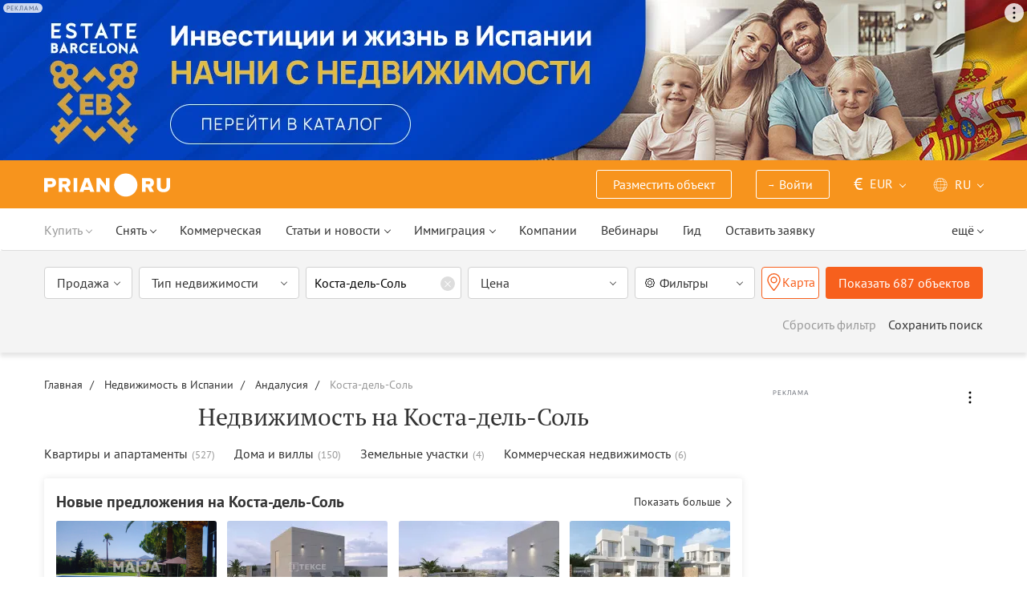

--- FILE ---
content_type: text/html; charset=UTF-8
request_url: https://prian.ru/spain/andalusia/costa-del-sol/
body_size: 58672
content:
<!DOCTYPE html>
<html lang="ru">
                <head>
    <title>Недвижимость на Коста-дель-Соль. Цены на жилье на Коста-дель-Соль – Prian.ru</title>
    <!--[if IE]>
    <meta http-equiv="X-UA-Compatible" content="IE=edge,chrome=1">
    <![endif]-->
    <meta http-equiv="Content-Type" content="text/html; charset=UTF-8">
        <meta name="viewport" content="width=device-width, initial-scale=1, maximum-scale=1">
        <meta name="description" content="Купить недвижимость на Коста-дель-Соль - лучшие предложения от ведущих риэлторов, застройщиков и собственников жилья с ценами и фото.">
    <meta name="keywords" content="">
    <meta name="SKYPE_TOOLBAR" CONTENT="SKYPE_TOOLBAR_PARSER_COMPATIBLE">
    <meta name="msapplication-config" content="none"/>
    <meta name="msapplication-TileColor" content="#474747">
    <meta name="msapplication-TileImage" content="https://img.prian.ru/assets/img/mstile-144x144.png?v=NmYO8WoKWA">
    <meta name="msapplication-config" content="https://img.prian.ru/assets/img/browserconfig.xml"/>
    <meta name="referrer" content="origin-when-cross-origin" />
    <meta name="pmail-verification" content="b9299f02678e825ad6640f1eab9ef5c0">
    <meta name="format-detection" content="telephone=no">
                                                                                <link rel="preload" href="https://img.prian.ru/assets/js/jquery.min.js?1707401997" as="script">
        <link rel="dns-prefetch" href="https://mc.webvisor.org/"/>
        <link rel="preconnect" href="https://www.google-analytics.com/"/>
                <link rel="canonical" href="https://prian.ru/spain/andalusia/costa-del-sol/"/>
                    <meta name="Googlebot-News" content="noindex, nofollow">
                            <meta name="robots" content="index, follow"/>
                                                                                                                                                    <link rel="next" href="https://prian.ru/spain/andalusia/costa-del-sol/?next=30">
                                                                                                                                                            <link rel="alternate" type="application/rss+xml" title="RSS (Новости)" href="//prian.ru/rss/news_ru.xml" />
        <link rel="alternate" type="application/rss+xml" title="RSS (Статьи и обзоры)" href="//prian.ru/rss/pub_ru.xml" />
        <link rel="manifest" href="https://img.prian.ru/assets/img/manifest.json">
    <link rel="icon" type="image/png" href="https://img.prian.ru/assets/img/favicon-16x16.png" sizes="16x16">
    <link rel="icon" type="image/png" href="https://img.prian.ru/assets/img/favicon-32x32.png" sizes="32x32">
    <link rel="icon" type="image/png" href="https://img.prian.ru/assets/img/favicon-96x96.png" sizes="96x96">
    <link rel="apple-touch-icon" sizes="57x57" href="https://img.prian.ru/assets/img/apple-touch-icon-57x57.png">
    <link rel="apple-touch-icon" sizes="60x60" href="https://img.prian.ru/assets/img/apple-touch-icon-60x60.png">
    <link rel="apple-touch-icon" sizes="72x72" href="https://img.prian.ru/assets/img/apple-touch-icon-72x72.png">
    <link rel="apple-touch-icon" sizes="76x76" href="https://img.prian.ru/assets/img/apple-touch-icon-76x76.png">
    <link rel="apple-touch-icon" sizes="114x114" href="https://img.prian.ru/assets/img/apple-touch-icon-114x114.png">
    <link rel="apple-touch-icon" sizes="120x120" href="https://img.prian.ru/assets/img/apple-touch-icon-120x120.png">
    <link rel="apple-touch-icon" sizes="144x144" href="https://img.prian.ru/assets/img/apple-touch-icon-144x144.png">
    <link rel="apple-touch-icon" sizes="152x152" href="https://img.prian.ru/assets/img/apple-touch-icon-152x152.png">
    <link rel="apple-touch-icon" sizes="180x180" href="https://img.prian.ru/assets/img/apple-touch-icon-180x180.png">
    <script>
    var site_lng = parseInt("1");
    var country_url = "spain";
    var static_path = "https://img.prian.ru";
</script>
                        <style>
    /* cyrillic-ext */
    @font-face {
        font-family: "PT Sans", sans-serif;
        font-style: normal;
        font-weight: 400;
        font-display: swap;
        src: local('PT Sans'), local('PTSans-Regular'), url(https://img.prian.ru/fonts/jizaRExUiTo99u79D0-ExdGM.woff2) format('woff2');
        unicode-range: U+0460-052F, U+1C80-1C88, U+20B4, U+2DE0-2DFF, U+A640-A69F, U+FE2E-FE2F;
    }
    /* cyrillic */
    @font-face {
        font-family: PT Sans;
        font-style: normal;
        font-weight: 400;
        font-display: swap;
        src: local('PT Sans'), local('PTSans-Regular'), url(https://img.prian.ru/fonts/jizaRExUiTo99u79D0aExdGM.woff2) format('woff2');
        unicode-range: U+0400-045F, U+0490-0491, U+04B0-04B1, U+2116;
    }
    /* latin-ext */
    @font-face {
        font-family: 'PT Sans';
        font-style: normal;
        font-weight: 400;
        font-display: swap;
        src: local('PT Sans'), local('PTSans-Regular'), url(https://img.prian.ru/fonts/jizaRExUiTo99u79D0yExdGM.woff2) format('woff2');
        unicode-range: U+0100-024F, U+0259, U+1E00-1EFF, U+2020, U+20A0-20AB, U+20AD-20CF, U+2113, U+2C60-2C7F, U+A720-A7FF;
    }
    /* latin */
    @font-face {
        font-family: 'PT Sans';
        font-style: normal;
        font-weight: 400;
        font-display: swap;
        src: local('PT Sans'), local('PTSans-Regular'), url(https://img.prian.ru/fonts/jizaRExUiTo99u79D0KExQ.woff2) format('woff2');
        unicode-range: U+0000-00FF, U+0131, U+0152-0153, U+02BB-02BC, U+02C6, U+02DA, U+02DC, U+2000-206F, U+2074, U+20AC, U+2122, U+2191, U+2193, U+2212, U+2215, U+FEFF, U+FFFD;
    }
    /* cyrillic-ext */
    @font-face {
        font-family: 'PT Sans';
        font-style: normal;
        font-weight: 700;
        font-display: swap;
        src: local('PT Sans Bold'), local('PTSans-Bold'), url(https://img.prian.ru/fonts/jizfRExUiTo99u79B_mh0OOtLQ0Z.woff2) format('woff2');
        unicode-range: U+0460-052F, U+1C80-1C88, U+20B4, U+2DE0-2DFF, U+A640-A69F, U+FE2E-FE2F;
    }
    /* cyrillic */
    @font-face {
        font-family: 'PT Sans';
        font-style: normal;
        font-weight: 700;
        font-display: swap;
        src: local('PT Sans Bold'), local('PTSans-Bold'), url(https://img.prian.ru/fonts/jizfRExUiTo99u79B_mh0OqtLQ0Z.woff2) format('woff2');
        unicode-range: U+0400-045F, U+0490-0491, U+04B0-04B1, U+2116;
    }
    /* latin-ext */
    @font-face {
        font-family: 'PT Sans';
        font-style: normal;
        font-weight: 700;
        font-display: swap;
        src: local('PT Sans Bold'), local('PTSans-Bold'), url(https://img.prian.ru/fonts/jizfRExUiTo99u79B_mh0OCtLQ0Z.woff2) format('woff2');
        unicode-range: U+0100-024F, U+0259, U+1E00-1EFF, U+2020, U+20A0-20AB, U+20AD-20CF, U+2113, U+2C60-2C7F, U+A720-A7FF;
    }
    /* latin */
    @font-face {
        font-family: 'PT Sans';
        font-style: normal;
        font-weight: 700;
        font-display: swap;
        src: local('PT Sans Bold'), local('PTSans-Bold'), url(https://img.prian.ru/fonts/jizfRExUiTo99u79B_mh0O6tLQ.woff2) format('woff2');
        unicode-range: U+0000-00FF, U+0131, U+0152-0153, U+02BB-02BC, U+02C6, U+02DA, U+02DC, U+2000-206F, U+2074, U+20AC, U+2122, U+2191, U+2193, U+2212, U+2215, U+FEFF, U+FFFD;
    }
    /* cyrillic-ext */
    @font-face {
        font-family: 'PT Serif';
        font-style: normal;
        font-weight: 400;
        font-display: swap;
        src: local('PT Serif'), local('PTSerif-Regular'), url(https://img.prian.ru/fonts/EJRVQgYoZZY2vCFuvAFbzr-tdg.woff2) format('woff2');
        unicode-range: U+0460-052F, U+1C80-1C88, U+20B4, U+2DE0-2DFF, U+A640-A69F, U+FE2E-FE2F;
    }
    /* cyrillic */
    @font-face {
        font-family: 'PT Serif';
        font-style: normal;
        font-weight: 400;
        font-display: swap;
        src: local('PT Serif'), local('PTSerif-Regular'), url(https://img.prian.ru/fonts/EJRVQgYoZZY2vCFuvAFSzr-tdg.woff2) format('woff2');
        unicode-range: U+0400-045F, U+0490-0491, U+04B0-04B1, U+2116;
    }
    /* latin-ext */
    @font-face {
        font-family: 'PT Serif';
        font-style: normal;
        font-weight: 400;
        font-display: swap;
        src: local('PT Serif'), local('PTSerif-Regular'), url(https://img.prian.ru/fonts/EJRVQgYoZZY2vCFuvAFYzr-tdg.woff2) format('woff2');
        unicode-range: U+0100-024F, U+0259, U+1E00-1EFF, U+2020, U+20A0-20AB, U+20AD-20CF, U+2113, U+2C60-2C7F, U+A720-A7FF;
    }
    /* latin */
    @font-face {
        font-family: 'PT Serif';
        font-style: normal;
        font-weight: 400;
        font-display: swap;
        src: local('PT Serif'), local('PTSerif-Regular'), url(https://img.prian.ru/fonts/EJRVQgYoZZY2vCFuvAFWzr8.woff2) format('woff2');
        unicode-range: U+0000-00FF, U+0131, U+0152-0153, U+02BB-02BC, U+02C6, U+02DA, U+02DC, U+2000-206F, U+2074, U+20AC, U+2122, U+2191, U+2193, U+2212, U+2215, U+FEFF, U+FFFD;
    }
    /* cyrillic-ext */
    @font-face {
        font-family: 'PT Serif', sans-serif ;
        font-style: normal;
        font-weight: 700;
        font-display: swap;
        src: local('PT Serif Bold'), local('PTSerif-Bold'), url(https://img.prian.ru/fonts/EJRSQgYoZZY2vCFuvAnt66qfVyvHpA.woff2) format('woff2');
        unicode-range: U+0460-052F, U+1C80-1C88, U+20B4, U+2DE0-2DFF, U+A640-A69F, U+FE2E-FE2F;
    }
    /* cyrillic */
    @font-face {
        font-family: 'PT Serif';
        font-style: normal;
        font-weight: 700;
        font-display: swap;
        src: local('PT Serif Bold'), local('PTSerif-Bold'), url(https://img.prian.ru/fonts/EJRSQgYoZZY2vCFuvAnt66qWVyvHpA.woff2) format('woff2');
        unicode-range: U+0400-045F, U+0490-0491, U+04B0-04B1, U+2116;
    }
    /* latin-ext */
    @font-face {
        font-family: 'PT Serif';
        font-style: normal;
        font-weight: 700;  font-display: swap;
        src: local('PT Serif Bold'), local('PTSerif-Bold'), url(https://img.prian.ru/fonts/EJRSQgYoZZY2vCFuvAnt66qcVyvHpA.woff2) format('woff2');
        unicode-range: U+0100-024F, U+0259, U+1E00-1EFF, U+2020, U+20A0-20AB, U+20AD-20CF, U+2113, U+2C60-2C7F, U+A720-A7FF;
    }
    /* latin */
    @font-face {
        font-family: 'PT Serif';
        font-style: normal;
        font-weight: 700;
        font-display: swap;
        src: local('PT Serif Bold'), local('PTSerif-Bold'), url(https://img.prian.ru/fonts/EJRSQgYoZZY2vCFuvAnt66qSVys.woff2) format('woff2');
        unicode-range: U+0000-00FF, U+0131, U+0152-0153, U+02BB-02BC, U+02C6, U+02DA, U+02DC, U+2000-206F, U+2074, U+20AC, U+2122, U+2191, U+2193, U+2212, U+2215, U+FEFF, U+FFFD;
    }
    /* !!!!!!!!!safari webkit*/
    /* cyrillic-ext */
    @font-face {
        font-family: 'PT Sans', sans-serif;
        font-style: normal;
        font-weight: 400;  font-display: swap;
        src: local('PT Sans'), local('PTSans-Regular'), url(https://img.prian.ru/fonts/jizaRExUiTo99u79D0-ExcOPIDUg-g.woff2) format('woff2');
        unicode-range: U+0460-052F, U+1C80-1C88, U+20B4, U+2DE0-2DFF, U+A640-A69F, U+FE2E-FE2F;
    }
    /* cyrillic */
    @font-face {
        font-family: 'PT Sans', sans-serif;
        font-style: normal;
        font-weight: 400;  font-display: swap;
        src: local('PT Sans'), local('PTSans-Regular'), url(https://img.prian.ru/fonts/jizaRExUiTo99u79D0aExcOPIDUg-g.woff2) format('woff2');
        unicode-range: U+0400-045F, U+0490-0491, U+04B0-04B1, U+2116;
    }
    /* latin-ext */
    @font-face {
        font-family: 'PT Sans', sans-serif;
        font-style: normal;
        font-weight: 400;  font-display: swap;
        src: local('PT Sans'), local('PTSans-Regular'), url(https://img.prian.ru/fonts/jizaRExUiTo99u79D0yExcOPIDUg-g.woff2) format('woff2');
        unicode-range: U+0100-024F, U+0259, U+1E00-1EFF, U+2020, U+20A0-20AB, U+20AD-20CF, U+2113, U+2C60-2C7F, U+A720-A7FF;
    }
    /* latin */
    @font-face {
        font-family: 'PT Sans', sans-serif;
        font-style: normal;
        font-weight: 400;  font-display: swap;
        src: local('PT Sans'), local('PTSans-Regular'), url(https://img.prian.ru/fonts/jizaRExUiTo99u79D0KExcOPIDU.woff2) format('woff2');
        unicode-range: U+0000-00FF, U+0131, U+0152-0153, U+02BB-02BC, U+02C6, U+02DA, U+02DC, U+2000-206F, U+2074, U+20AC, U+2122, U+2191, U+2193, U+2212, U+2215, U+FEFF, U+FFFD;
    }
    /* cyrillic-ext */
    @font-face {
        font-family: 'PT Sans', sans-serif;
        font-style: normal;
        font-weight: 700;  font-display: swap;
        src: local('PT Sans Bold'), local('PTSans-Bold'), url(https://img.prian.ru/fonts/jizfRExUiTo99u79B_mh0OOtLR8a8zILig.woff2) format('woff2');
        unicode-range: U+0460-052F, U+1C80-1C88, U+20B4, U+2DE0-2DFF, U+A640-A69F, U+FE2E-FE2F;
    }
    /* cyrillic */
    @font-face {
        font-family: 'PT Sans', sans-serif;
        font-style: normal;
        font-weight: 700;  font-display: swap;
        src: local('PT Sans Bold'), local('PTSans-Bold'), url(https://img.prian.ru/fonts/jizfRExUiTo99u79B_mh0OqtLR8a8zILig.woff2) format('woff2');
        unicode-range: U+0400-045F, U+0490-0491, U+04B0-04B1, U+2116;
    }
    /* latin-ext */
    @font-face {
        font-family: 'PT Sans', sans-serif;
        font-style: normal;
        font-weight: 700;  font-display: swap;
        src: local('PT Sans Bold'), local('PTSans-Bold'), url(https://img.prian.ru/fonts/jizfRExUiTo99u79B_mh0OCtLR8a8zILig.woff2) format('woff2');
        unicode-range: U+0100-024F, U+0259, U+1E00-1EFF, U+2020, U+20A0-20AB, U+20AD-20CF, U+2113, U+2C60-2C7F, U+A720-A7FF;
    }
    /* latin */
    @font-face {
        font-family: 'PT Sans', sans-serif;
        font-style: normal;
        font-weight: 700;  font-display: swap;
        src: local('PT Sans Bold'), local('PTSans-Bold'), url(https://img.prian.ru/fonts/jizfRExUiTo99u79B_mh0O6tLR8a8zI.woff2) format('woff2');
        unicode-range: U+0000-00FF, U+0131, U+0152-0153, U+02BB-02BC, U+02C6, U+02DA, U+02DC, U+2000-206F, U+2074, U+20AC, U+2122, U+2191, U+2193, U+2212, U+2215, U+FEFF, U+FFFD;
    }
    /* cyrillic-ext */
    @font-face {
        font-family: 'PT Serif', sans-serif;
        font-style: normal;
        font-weight: 400;  font-display: swap;
        src: local('PT Serif'), local('PTSerif-Regular'), url(https://img.prian.ru/fonts/EJRVQgYoZZY2vCFuvAFbzr-_dSb_nco.woff2) format('woff2');
        unicode-range: U+0460-052F, U+1C80-1C88, U+20B4, U+2DE0-2DFF, U+A640-A69F, U+FE2E-FE2F;
    }
    /* cyrillic */
    @font-face {
        font-family: 'PT Serif', sans-serif;
        font-style: normal;
        font-weight: 400;  font-display: swap;
        src: local('PT Serif'), local('PTSerif-Regular'), url(https://img.prian.ru/fonts/EJRVQgYoZZY2vCFuvAFSzr-_dSb_nco.woff2) format('woff2');
        unicode-range: U+0400-045F, U+0490-0491, U+04B0-04B1, U+2116;
    }
    /* latin-ext */
    @font-face {
        font-family: 'PT Serif', sans-serif;
        font-style: normal;
        font-weight: 400;  font-display: swap;
        src: local('PT Serif'), local('PTSerif-Regular'), url(https://img.prian.ru/fonts/EJRVQgYoZZY2vCFuvAFYzr-_dSb_nco.woff2) format('woff2');
        unicode-range: U+0100-024F, U+0259, U+1E00-1EFF, U+2020, U+20A0-20AB, U+20AD-20CF, U+2113, U+2C60-2C7F, U+A720-A7FF;
    }
    /* latin */
    @font-face {
        font-family: 'PT Serif', sans-serif;
        font-style: normal;
        font-weight: 400;  font-display: swap;
        src: local('PT Serif'), local('PTSerif-Regular'), url(https://img.prian.ru/fonts/EJRVQgYoZZY2vCFuvAFWzr-_dSb_.woff2) format('woff2');
        unicode-range: U+0000-00FF, U+0131, U+0152-0153, U+02BB-02BC, U+02C6, U+02DA, U+02DC, U+2000-206F, U+2074, U+20AC, U+2122, U+2191, U+2193, U+2212, U+2215, U+FEFF, U+FFFD;
    }
    /* cyrillic-ext */
    @font-face {
        font-family: 'PT Serif', sans-serif;
        font-style: normal;
        font-weight: 700;  font-display: swap;
        src: local('PT Serif Bold'), local('PTSerif-Bold'), url(https://img.prian.ru/fonts/EJRSQgYoZZY2vCFuvAnt66qfVyvVp8NAyIw.woff2) format('woff2');
        unicode-range: U+0460-052F, U+1C80-1C88, U+20B4, U+2DE0-2DFF, U+A640-A69F, U+FE2E-FE2F;
    }
    /* cyrillic */
    @font-face {
        font-family: 'PT Serif', sans-serif;
        font-style: normal;
        font-weight: 700;  font-display: swap;
        src: local('PT Serif Bold'), local('PTSerif-Bold'), url(https://img.prian.ru/fonts/EJRSQgYoZZY2vCFuvAnt66qWVyvVp8NAyIw.woff2) format('woff2');
        unicode-range: U+0400-045F, U+0490-0491, U+04B0-04B1, U+2116;
    }
    /* latin-ext */
    @font-face {
        font-family: 'PT Serif', sans-serif;
        font-style: normal;
        font-weight: 700;  font-display: swap;
        src: local('PT Serif Bold'), local('PTSerif-Bold'), url(https://img.prian.ru/fonts/EJRSQgYoZZY2vCFuvAnt66qcVyvVp8NAyIw.woff2) format('woff2');
        unicode-range: U+0100-024F, U+0259, U+1E00-1EFF, U+2020, U+20A0-20AB, U+20AD-20CF, U+2113, U+2C60-2C7F, U+A720-A7FF;
    }
    /* latin */
    @font-face {
        font-family: 'PT Serif', sans-serif;
        font-style: normal;
        font-weight: 700;  font-display: swap;
        src: local('PT Serif Bold'), local('PTSerif-Bold'), url(https://img.prian.ru/fonts/EJRSQgYoZZY2vCFuvAnt66qSVyvVp8NA.woff2) format('woff2');
        unicode-range: U+0000-00FF, U+0131, U+0152-0153, U+02BB-02BC, U+02C6, U+02DA, U+02DC, U+2000-206F, U+2074, U+20AC, U+2122, U+2191, U+2193, U+2212, U+2215, U+FEFF, U+FFFD;
    }
    /*!!!!!!!!Trident*/
    @font-face {
        font-family: 'PT Sans';
        font-style: normal;
        font-weight: 400; font-display: swap;
        src: local('PT Sans'), local('PTSans-Regular'), url(https://img.prian.ru/fonts/O5pe56LvR8OXax_Q9tUMDg.woff) format('woff');
    }
    @font-face {
        font-family: 'PT Sans';
        font-style: normal;
        font-weight: 700; font-display: swap;
        src: local('PT Sans Bold'), local('PTSans-Bold'), url(https://img.prian.ru/fonts/kTYfCWJhlldPf5LnG4ZnHBsxEYwM7FgeyaSgU71cLG0.woff) format('woff');
    }
    @font-face {
        font-family: 'PT Serif';
        font-style: normal;
        font-weight: 400; font-display: swap;
        src: local('PT Serif'), local('PTSerif-Regular'), url(https://img.prian.ru/fonts/Sh5y9ATXtXKFxn1y2pIqd_esZW2xOQ-xsNqO47m55DA.woff) format('woff');
    }
    @font-face {
        font-family: 'PT Serif';
        font-style: normal;
        font-weight: 700; font-display: swap;
        src: local('PT Serif Bold'), local('PTSerif-Bold'), url(https://img.prian.ru/fonts/QABk9IxT-LFTJ_dQzv7xpCfE9Gpc2xZQgtwyMvPhThE.woff) format('woff');
    }
</style>                                                                <link rel="stylesheet" href="https://img.prian.ru/assets/css/style_search.css?1761137507" >
                                                                    <script type="text/javascript" src="https://img.prian.ru/assets/js/event-listener.js?1729601270" ></script>
<script type="text/javascript">(window.Image ? (new Image()) : document.createElement('img')).src = location.protocol + '//vk.com/rtrg?r=ZZc1hf2JejoZQz7q5KHwN2wTMDgwGAMw*EoSJ9Mxz/G4pJjRWt**LAnKP3PfkeUI0MmHtJr6HFSTxMPzkQ1Mjxn*sxt7w7PoQwMrHMcgsGVqSxNjiooETeN4uWqxSnEk2UTJLZ8EMdXSBqH/rI/y8woqJW/McBiz7mKAyZgNmBQ-&pixel_id=1000037753';</script>
<script>
var ga_error_type = "";
var ga_item_type = "catalog";
var ga_item_id = "";
var ga_page_cat_type = "";
var gtm_json_parameters = JSON.parse('{"pageType":"catalog","country":"spain","pageRegion":"andalusia","pageDistrict":"costa-del-sol","dealType":"buy"}');
var ga_fstr;
var dataLayerComplete;
window.dataLayer=window.dataLayer || [];
var gtm_type_place;
var gtm_client_id;
var gtm_version = 1;
//console.log(gtm_json_parameters);
gtm_json_parameters.event = 'init';
dataLayer.push(gtm_json_parameters);
</script>
<script>(function(w,d,s,l,i){w[l]=w[l]||[];w[l].push({'gtm.start':
new Date().getTime(),event:'gtm.js'});var f=d.getElementsByTagName(s)[0],
j=d.createElement(s),dl=l!='dataLayer'?'&l='+l:'';j.async=true;j.src=
'//www.googletagmanager.com/gtm.js?id='+i+dl;f.parentNode.insertBefore(j,f);
})(window,document,'script','dataLayer','GTM-WM8FFQ');</script>
                    <script>window.yaContextCb = window.yaContextCb || []</script>
    <script src="https://yandex.ru/ads/system/context.js" async></script>
    <script>
        var AdFoxOwnerId = 406274;
        var content_detail_banners = 0;
                var search_banners = 1;
        var rightbanners = 1;
        var headbanners = 1;
        var search_teaser_banners = 3;
        var search_block_banners = 1;
        var country_page_banners = 0;
        var immigration_banner = 0;
        var commercial_search_banner = 0;
        var commercial_brand_banner = 0;
        var index_brand_banner = 0;
        var map_brand_banner = 0;
        var slotPage = 1;
        var dfp_targeting_info = 0;
        var custom_targeting = "";//puid3
        var commerce_targeting = '';//puid2
        var article_custom_targeting = "";//puid4
        var article_heads_targeting = '';//puid5
                var dfp_articleid = 0;
        var jump_point = 0;
        var right_jump_point = 0;
        var right_banners_carousel_width = 921;
        var right_breakpoint = 1219;
        var top_breakpoint = 991;
        var wide_right_banner_places = ["adfox_164743212551843023","adfox_164743216097878880","adfox_16474321807881292","adfox_16474321807881291"];
        var right_slots = [];
                var searchload = 0;
        var right_banner_carousel;
        var adslot_top = null;
        var first_display = 0;
        var teaser_slots = [];
        var banner_places = null;
                var start_counter = new Date();
        var top_mapping = null;
        var tm_mobile = 1;
                var div_banner_name = '';
        //console.log('START stamp 0 ms');
    </script>
    <script>
            var adfox_head = {
                0: {'pp': 'cbkd', 'ps': 'fnqr', 'p2': 'hoii', 'divname': 'adfox_164751281069437240', 'minwidth': 0, 'maxwidth': 320},//[320, 94]
                320: {'pp': 'cbkd', 'ps': 'fnqr', 'p2': 'hoii', 'divname': 'adfox_164751281069437240', 'minwidth': 320, 'maxwidth': 360},//[320, 94]
                360: {'pp': 'cbkd', 'ps': 'fnqr', 'p2': 'hoki', 'divname': 'adfox_164751281069437240', 'minwidth': 360, 'maxwidth': 375},//[360, 106]
                375: {'pp': 'cbkd', 'ps': 'fnqr', 'p2': 'hoko', 'divname': 'adfox_164751281069437240', 'minwidth': 375, 'maxwidth': 393},//[375, 110]
                393: {'pp': 'cbkd', 'ps': 'fnqr', 'p2': 'hokp', 'divname': 'adfox_164751281069437240', 'minwidth': 393, 'maxwidth': 414},//[393, 115]
                414: {'pp': 'cbkd', 'ps': 'fnqr', 'p2': 'hokq', 'divname': 'adfox_164751281069437240', 'minwidth': 414, 'maxwidth': 481},//[414, 128]
                481: {'pp': 'cbkd', 'ps': 'fnqr', 'p2': 'hojo', 'divname': 'adfox_164751281069437240', 'minwidth': 481, 'maxwidth': 769},//[768, 200]
                769: {'pp': 'cbkd', 'ps': 'fnqr', 'p2': 'hojo', 'divname': 'adfox_164751281069437240', 'minwidth': 769, 'maxwidth': 992},//[768, 200]
                991: {'pp': 'cbkd', 'ps': 'fnqr', 'p2': 'hoks', 'divname': 'adfox_16475306084567464', 'minwidth': 992, 'maxwidth': 1025},//[1024, 200]
                1025: {'pp': 'cbkd', 'ps': 'fnqr', 'p2': 'hokt', 'divname': 'adfox_16475306084567464', 'minwidth': 1025, 'maxwidth': 1281},//[1280, 200]
                1281: {'pp': 'cbkd', 'ps': 'fnqr', 'p2': 'hoku', 'divname': 'adfox_16475306084567464', 'minwidth': 1281, 'maxwidth': 1367},//[1366, 200]
                1367: {'pp': 'cbkd', 'ps': 'fnqr', 'p2': 'hokw', 'divname': 'adfox_16475306084567464', 'minwidth': 1367, 'maxwidth': 1441},//[1440, 200]
                1441: {'pp': 'cbkd', 'ps': 'fnqr', 'p2': 'hokx', 'divname': 'adfox_16475306084567464', 'minwidth': 1441, 'maxwidth': 1601},//[1600, 200]
                1601: {'pp': 'cbkd', 'ps': 'fnqr', 'p2': 'hojm', 'divname': 'adfox_16475306084567464', 'minwidth': 1601, 'maxwidth': 10000}//[1920, 200]
            };
                var adfox_right = {
                    1: {'pp': 'cbhb', 'ps': 'fnqr', 'p2': 'hogs', 'divname': 'adfox_164743212551843023'},
                    2: {'pp': 'cbhc', 'ps': 'fnqr', 'p2': 'hogs', 'divname': 'adfox_164743216097878880'},
                    3: {'pp': 'cbhd', 'ps': 'fnqr', 'p2': 'hogs', 'divname': 'adfox_16474321807881292'},
                    4: {'pp': 'cxhx', 'ps': 'fnqr', 'p2': 'hogs', 'divname': 'adfox_16474321807881291'}
                };
                    //var adfox_search_banner = {'pp': 'cbuo', 'ps': 'fnqr', 'p2': 'honr', 'divname': 'adfox_164787032116189814'};
                    var adfox_search_banner = {
                        1: {'pp': 'cbuo', 'ps': 'fnqr', 'p2': 'honr', 'divname': 'adfox_164787032116189814-1'},
                        2: {'pp': 'ceid', 'ps': 'fnqr', 'p2': 'honr', 'divname': 'adfox_164787032116189814-2'}
                    };
            var adfox_search_teaser = {
                1: {'pp': 'ccfe', 'ps': 'fnqr', 'p2': 'horv', 'divname': 'adfox_16480504541841496-1'},
                2: {'pp': 'ccff', 'ps': 'fnqr', 'p2': 'horv', 'divname': 'adfox_16480504541841496-2'},
                3: {'pp': 'ccfg', 'ps': 'fnqr', 'p2': 'horv', 'divname': 'adfox_16480504541841496-3'}
            };
            var adfox_right_bottom_banner = {
                1: {'pp': 'crwv', 'ps': 'fnqr', 'p2': 'hubm', 'divname': 'adfox_165954370092979518'},
                2: {'pp': 'crwv', 'ps': 'fnqr', 'p2': 'huck', 'divname': 'adfox_165954370092979518'}
            };
            </script>
            <script type="application/ld+json">[{"@context":"https:\/\/schema.org","@type":"Product","name":"\u0410\u043f\u0430\u0440\u0442\u0430\u043c\u0435\u043d\u0442\u044b за 257 000 \u0435\u0432\u0440\u043e \u0432 \u041c\u0430\u043b\u0430\u0433\u0435, \u0418\u0441\u043f\u0430\u043d\u0438\u044f 50 кв.м.","image":"https:\/\/img.prian.ru\/c\/435x315\/2025_10\/7\/2025100720200943336253o.jpg","url":"https:\/\/prian.ru\/price\/spain-2410-4080575.html","offers":{"@type":"Offer","businessFunction":"sell","availability":"https:\/\/schema.org\/LimitedAvailability","price":"257000","priceCurrency":"EUR"}},{"@context":"https:\/\/schema.org","@type":"Product","name":"\u0422\u0430\u0443\u043d\u0445\u0430\u0443\u0441 за 925 000 \u0435\u0432\u0440\u043e \u0432 \u041c\u0438\u0445\u0430\u0441\u0435, \u0418\u0441\u043f\u0430\u043d\u0438\u044f 189 кв.м.","image":"https:\/\/img.prian.ru\/c\/435x315\/2025_11\/4\/202511040926271817269306o.jpg","url":"https:\/\/prian.ru\/price\/spain-2410-4087326.html","offers":{"@type":"Offer","businessFunction":"sell","availability":"https:\/\/schema.org\/LimitedAvailability","price":"925000","priceCurrency":"EUR"}},{"@context":"https:\/\/schema.org","@type":"Product","name":"\u0412\u0438\u043b\u043b\u0430 за 1 395 000 \u0435\u0432\u0440\u043e \u0432 \u042d\u0441\u0442\u0435\u043f\u043e\u043d\u0435, \u0418\u0441\u043f\u0430\u043d\u0438\u044f 172 кв.м.","image":"https:\/\/img.prian.ru\/c\/435x315\/2025_11\/4\/20251104093312564806492o.jpg","url":"https:\/\/prian.ru\/price\/spain-2410-4087323.html","offers":{"@type":"Offer","businessFunction":"sell","availability":"https:\/\/schema.org\/LimitedAvailability","price":"1395000","priceCurrency":"EUR"}},{"@context":"https:\/\/schema.org","@type":"Product","name":"\u0412\u0438\u043b\u043b\u0430 за 1 700 000 \u0435\u0432\u0440\u043e \u0432 \u042d\u0441\u0442\u0435\u043f\u043e\u043d\u0435, \u0418\u0441\u043f\u0430\u043d\u0438\u044f 260 кв.м.","image":"https:\/\/img.prian.ru\/c\/435x315\/2025_11\/4\/20251104092857922890607o.jpg","url":"https:\/\/prian.ru\/price\/spain-2410-4087324.html","offers":{"@type":"Offer","businessFunction":"sell","availability":"https:\/\/schema.org\/LimitedAvailability","price":"1700000","priceCurrency":"EUR"}},{"@context":"https:\/\/schema.org","@type":"Product","name":"\u0412\u0438\u043b\u043b\u0430 за 1 250 000 \u0435\u0432\u0440\u043e \u0432 \u042d\u0441\u0442\u0435\u043f\u043e\u043d\u0435, \u0418\u0441\u043f\u0430\u043d\u0438\u044f 135 кв.м.","image":"https:\/\/img.prian.ru\/c\/435x315\/2025_11\/4\/202511040926511538179371o.jpg","url":"https:\/\/prian.ru\/price\/spain-2410-4087322.html","offers":{"@type":"Offer","businessFunction":"sell","availability":"https:\/\/schema.org\/LimitedAvailability","price":"1250000","priceCurrency":"EUR"}},{"@context":"https:\/\/schema.org","@type":"Product","name":"\u0422\u0430\u0443\u043d\u0445\u0430\u0443\u0441 за 393 000 \u0435\u0432\u0440\u043e \u0432 \u041c\u0430\u043d\u0438\u043b\u044c\u0432\u0435, \u0418\u0441\u043f\u0430\u043d\u0438\u044f 101 кв.м.","image":"https:\/\/img.prian.ru\/c\/435x315\/2025_10\/28\/20251028090832452114240o.jpg","url":"https:\/\/prian.ru\/price\/spain-2410-4085809.html","offers":{"@type":"Offer","businessFunction":"sell","availability":"https:\/\/schema.org\/LimitedAvailability","price":"393000","priceCurrency":"EUR"}},{"@context":"https:\/\/schema.org","@type":"Product","name":"\u0410\u043f\u0430\u0440\u0442\u0430\u043c\u0435\u043d\u0442\u044b за 1 170 000 \u0435\u0432\u0440\u043e \u0432 \u042d\u0441\u0442\u0435\u043f\u043e\u043d\u0435, \u0418\u0441\u043f\u0430\u043d\u0438\u044f 140 кв.м.","image":"https:\/\/img.prian.ru\/c\/435x315\/2025_10\/28\/202510280858201881607068o.jpg","url":"https:\/\/prian.ru\/price\/spain-2410-4085775.html","offers":{"@type":"Offer","businessFunction":"sell","availability":"https:\/\/schema.org\/LimitedAvailability","price":"1170000","priceCurrency":"EUR"}},{"@context":"https:\/\/schema.org","@type":"Product","name":"\u041f\u0435\u043d\u0442\u0445\u0430\u0443\u0441 за 524 000 \u0435\u0432\u0440\u043e \u0432 \u041a\u0430\u0441\u0430\u0440\u0435\u0441\u0435, \u0418\u0441\u043f\u0430\u043d\u0438\u044f 105 кв.м.","image":"https:\/\/img.prian.ru\/c\/435x315\/2025_10\/25\/20251025074602203904936o.jpg","url":"https:\/\/prian.ru\/price\/spain-2410-4085348.html","offers":{"@type":"Offer","businessFunction":"sell","availability":"https:\/\/schema.org\/LimitedAvailability","price":"524000","priceCurrency":"EUR"}},{"@context":"https:\/\/schema.org","@type":"Product","name":"\u0410\u043f\u0430\u0440\u0442\u0430\u043c\u0435\u043d\u0442\u044b за 739 000 \u0435\u0432\u0440\u043e \u0432 \u041a\u0430\u0441\u0430\u0440\u0435\u0441\u0435, \u0418\u0441\u043f\u0430\u043d\u0438\u044f 154 кв.м.","image":"https:\/\/img.prian.ru\/c\/435x315\/2025_10\/25\/20251025074345863768465o.jpg","url":"https:\/\/prian.ru\/price\/spain-2410-4085349.html","offers":{"@type":"Offer","businessFunction":"sell","availability":"https:\/\/schema.org\/LimitedAvailability","price":"739000","priceCurrency":"EUR"}},{"@context":"https:\/\/schema.org","@type":"Product","name":"\u0422\u0430\u0443\u043d\u0445\u0430\u0443\u0441 за 605 000 \u0435\u0432\u0440\u043e \u0432 \u042d\u0441\u0442\u0435\u043f\u043e\u043d\u0435, \u0418\u0441\u043f\u0430\u043d\u0438\u044f 132 кв.м.","image":"https:\/\/img.prian.ru\/c\/435x315\/2025_10\/23\/202510230753051843466284o.jpg","url":"https:\/\/prian.ru\/price\/spain-2410-4084709.html","offers":{"@type":"Offer","businessFunction":"sell","availability":"https:\/\/schema.org\/LimitedAvailability","price":"605000","priceCurrency":"EUR"}},{"@context":"https:\/\/schema.org","@type":"Product","name":"\u0411\u0443\u043d\u0433\u0430\u043b\u043e за 730 000 \u0435\u0432\u0440\u043e \u0432 \u042d\u0441\u0442\u0435\u043f\u043e\u043d\u0435, \u0418\u0441\u043f\u0430\u043d\u0438\u044f 159 кв.м.","image":"https:\/\/img.prian.ru\/c\/435x315\/2025_10\/23\/202510230800331442985374o.jpg","url":"https:\/\/prian.ru\/price\/spain-2410-4084710.html","offers":{"@type":"Offer","businessFunction":"sell","availability":"https:\/\/schema.org\/LimitedAvailability","price":"730000","priceCurrency":"EUR"}},{"@context":"https:\/\/schema.org","@type":"Product","name":"\u0410\u043f\u0430\u0440\u0442\u0430\u043c\u0435\u043d\u0442\u044b за 1 700 000 \u0435\u0432\u0440\u043e \u0432 \u041c\u0430\u0440\u0431\u0435\u043b\u044c\u0435, \u0418\u0441\u043f\u0430\u043d\u0438\u044f 179 кв.м.","image":"https:\/\/img.prian.ru\/c\/435x315\/2025_10\/17\/20251017084753263746001o.jpg","url":"https:\/\/prian.ru\/price\/spain-2410-4083458.html","offers":{"@type":"Offer","businessFunction":"sell","availability":"https:\/\/schema.org\/LimitedAvailability","price":"1700000","priceCurrency":"EUR"}},{"@context":"https:\/\/schema.org","@type":"Product","name":"\u0410\u043f\u0430\u0440\u0442\u0430\u043c\u0435\u043d\u0442\u044b за 820 000 \u0435\u0432\u0440\u043e \u0432 \u041c\u0430\u0440\u0431\u0435\u043b\u044c\u0435, \u0418\u0441\u043f\u0430\u043d\u0438\u044f 76 кв.м.","image":"https:\/\/img.prian.ru\/c\/435x315\/2025_10\/17\/202510170849211685799095o.jpg","url":"https:\/\/prian.ru\/price\/spain-2410-4083457.html","offers":{"@type":"Offer","businessFunction":"sell","availability":"https:\/\/schema.org\/LimitedAvailability","price":"820000","priceCurrency":"EUR"}},{"@context":"https:\/\/schema.org","@type":"Product","name":"\u0410\u043f\u0430\u0440\u0442\u0430\u043c\u0435\u043d\u0442\u044b за 815 000 \u0435\u0432\u0440\u043e \u0432 \u041c\u0438\u0445\u0430\u0441\u0435, \u0418\u0441\u043f\u0430\u043d\u0438\u044f 80 кв.м.","image":"https:\/\/img.prian.ru\/c\/435x315\/2025_10\/16\/20251016065103987420917o.jpg","url":"https:\/\/prian.ru\/price\/spain-2410-4083080.html","offers":{"@type":"Offer","businessFunction":"sell","availability":"https:\/\/schema.org\/LimitedAvailability","price":"815000","priceCurrency":"EUR"}},{"@context":"https:\/\/schema.org","@type":"Product","name":"\u041f\u0435\u043d\u0442\u0445\u0430\u0443\u0441 за 915 000 \u0435\u0432\u0440\u043e \u0432 \u041c\u0438\u0445\u0430\u0441\u0435, \u0418\u0441\u043f\u0430\u043d\u0438\u044f 86 кв.м.","image":"https:\/\/img.prian.ru\/c\/435x315\/2025_10\/16\/20251016065336777648693o.jpg","url":"https:\/\/prian.ru\/price\/spain-2410-4083081.html","offers":{"@type":"Offer","businessFunction":"sell","availability":"https:\/\/schema.org\/LimitedAvailability","price":"915000","priceCurrency":"EUR"}},{"@context":"https:\/\/schema.org","@type":"Product","name":"\u0410\u043f\u0430\u0440\u0442\u0430\u043c\u0435\u043d\u0442\u044b за 531 000 \u0435\u0432\u0440\u043e \u0432 \u041c\u0438\u0445\u0430\u0441\u0435, \u0418\u0441\u043f\u0430\u043d\u0438\u044f 94 кв.м.","image":"https:\/\/img.prian.ru\/c\/435x315\/2025_10\/15\/20251015061446106410489o.jpg","url":"https:\/\/prian.ru\/price\/spain-2410-4082818.html","offers":{"@type":"Offer","businessFunction":"sell","availability":"https:\/\/schema.org\/LimitedAvailability","price":"531000","priceCurrency":"EUR"}},{"@context":"https:\/\/schema.org","@type":"Product","name":"\u041f\u0435\u043d\u0442\u0445\u0430\u0443\u0441 за 720 000 \u0435\u0432\u0440\u043e \u0432 \u0424\u0443\u044d\u043d\u0445\u0438\u0440\u043e\u043b\u0435, \u0418\u0441\u043f\u0430\u043d\u0438\u044f 97 кв.м.","image":"https:\/\/img.prian.ru\/c\/435x315\/2025_10\/14\/2025101406415281471865o.jpg","url":"https:\/\/prian.ru\/price\/spain-2410-4082427.html","offers":{"@type":"Offer","businessFunction":"sell","availability":"https:\/\/schema.org\/LimitedAvailability","price":"720000","priceCurrency":"EUR"}},{"@context":"https:\/\/schema.org","@type":"Product","name":"\u0410\u043f\u0430\u0440\u0442\u0430\u043c\u0435\u043d\u0442\u044b за 745 000 \u0435\u0432\u0440\u043e \u0432 \u0424\u0443\u044d\u043d\u0445\u0438\u0440\u043e\u043b\u0435, \u0418\u0441\u043f\u0430\u043d\u0438\u044f 107 кв.м.","image":"https:\/\/img.prian.ru\/c\/435x315\/2025_10\/14\/202510140640441286315973o.jpg","url":"https:\/\/prian.ru\/price\/spain-2410-4082428.html","offers":{"@type":"Offer","businessFunction":"sell","availability":"https:\/\/schema.org\/LimitedAvailability","price":"745000","priceCurrency":"EUR"}},{"@context":"https:\/\/schema.org","@type":"Product","name":"\u0410\u043f\u0430\u0440\u0442\u0430\u043c\u0435\u043d\u0442\u044b за 550 000 \u0435\u0432\u0440\u043e \u0432 \u0424\u0443\u044d\u043d\u0445\u0438\u0440\u043e\u043b\u0435, \u0418\u0441\u043f\u0430\u043d\u0438\u044f 86 кв.м.","image":"https:\/\/img.prian.ru\/c\/435x315\/2025_10\/14\/20251014064041420776143o.jpg","url":"https:\/\/prian.ru\/price\/spain-2410-4082424.html","offers":{"@type":"Offer","businessFunction":"sell","availability":"https:\/\/schema.org\/LimitedAvailability","price":"550000","priceCurrency":"EUR"}},{"@context":"https:\/\/schema.org","@type":"Product","name":"\u0410\u043f\u0430\u0440\u0442\u0430\u043c\u0435\u043d\u0442\u044b за 565 000 \u0435\u0432\u0440\u043e \u0432 \u0424\u0443\u044d\u043d\u0445\u0438\u0440\u043e\u043b\u0435, \u0418\u0441\u043f\u0430\u043d\u0438\u044f 82 кв.м.","image":"https:\/\/img.prian.ru\/c\/435x315\/2025_10\/14\/2025101406391291623997o.jpg","url":"https:\/\/prian.ru\/price\/spain-2410-4082425.html","offers":{"@type":"Offer","businessFunction":"sell","availability":"https:\/\/schema.org\/LimitedAvailability","price":"565000","priceCurrency":"EUR"}},{"@context":"https:\/\/schema.org","@type":"Product","name":"\u0410\u043f\u0430\u0440\u0442\u0430\u043c\u0435\u043d\u0442\u044b за 689 000 \u0435\u0432\u0440\u043e \u0432 \u0424\u0443\u044d\u043d\u0445\u0438\u0440\u043e\u043b\u0435, \u0418\u0441\u043f\u0430\u043d\u0438\u044f 107 кв.м.","image":"https:\/\/img.prian.ru\/c\/435x315\/2025_10\/14\/20251014064010219129121o.jpg","url":"https:\/\/prian.ru\/price\/spain-2410-4082426.html","offers":{"@type":"Offer","businessFunction":"sell","availability":"https:\/\/schema.org\/LimitedAvailability","price":"689000","priceCurrency":"EUR"}},{"@context":"https:\/\/schema.org","@type":"Product","name":"\u041f\u0435\u043d\u0442\u0445\u0430\u0443\u0441 за 490 000 \u0435\u0432\u0440\u043e \u0432 \u0424\u0443\u044d\u043d\u0445\u0438\u0440\u043e\u043b\u0435, \u0418\u0441\u043f\u0430\u043d\u0438\u044f 63 кв.м.","image":"https:\/\/img.prian.ru\/c\/435x315\/2025_10\/14\/20251014064113331429007o.jpg","url":"https:\/\/prian.ru\/price\/spain-2410-4082423.html","offers":{"@type":"Offer","businessFunction":"sell","availability":"https:\/\/schema.org\/LimitedAvailability","price":"490000","priceCurrency":"EUR"}},{"@context":"https:\/\/schema.org","@type":"Product","name":"\u041a\u043e\u0442\u0442\u0435\u0434\u0436 за 7 500 000 \u0435\u0432\u0440\u043e \u0432 \u041c\u0430\u043b\u0430\u0433\u0435, \u0418\u0441\u043f\u0430\u043d\u0438\u044f 4986 кв.м.","image":"https:\/\/img.prian.ru\/c\/435x315\/2025_10\/14\/202510140749211167631189o.png","url":"https:\/\/prian.ru\/price\/spain-14420-4082172.html","offers":{"@type":"Offer","businessFunction":"sell","availability":"https:\/\/schema.org\/LimitedAvailability","price":"7500000","priceCurrency":"EUR"}},{"@context":"https:\/\/schema.org","@type":"Product","name":"\u041f\u0435\u043d\u0442\u0445\u0430\u0443\u0441 за 695 000 \u0435\u0432\u0440\u043e \u0432 \u042d\u0441\u0442\u0435\u043f\u043e\u043d\u0435, \u0418\u0441\u043f\u0430\u043d\u0438\u044f 137 кв.м.","image":"https:\/\/img.prian.ru\/c\/435x315\/2025_11\/4\/20251104093159619845824o.jpg","url":"https:\/\/prian.ru\/price\/spain-2410-4081911.html","offers":{"@type":"Offer","businessFunction":"sell","availability":"https:\/\/schema.org\/LimitedAvailability","price":"695000","priceCurrency":"EUR"}},{"@context":"https:\/\/schema.org","@type":"Product","name":"\u0410\u043f\u0430\u0440\u0442\u0430\u043c\u0435\u043d\u0442\u044b за 317 000 \u0435\u0432\u0440\u043e \u0432 \u041c\u0438\u0445\u0430\u0441\u0435, \u0418\u0441\u043f\u0430\u043d\u0438\u044f 52 кв.м.","image":"https:\/\/img.prian.ru\/c\/435x315\/2025_10\/11\/20251011082320215184336o.jpg","url":"https:\/\/prian.ru\/price\/spain-2410-4081909.html","offers":{"@type":"Offer","businessFunction":"sell","availability":"https:\/\/schema.org\/LimitedAvailability","price":"317000","priceCurrency":"EUR"}},{"@context":"https:\/\/schema.org","@type":"Product","name":"\u0410\u043f\u0430\u0440\u0442\u0430\u043c\u0435\u043d\u0442\u044b за 456 000 \u0435\u0432\u0440\u043e \u0432 \u041c\u0438\u0445\u0430\u0441\u0435, \u0418\u0441\u043f\u0430\u043d\u0438\u044f 111 кв.м.","image":"https:\/\/img.prian.ru\/c\/435x315\/2025_10\/11\/20251011082149371857129o.jpg","url":"https:\/\/prian.ru\/price\/spain-2410-4081910.html","offers":{"@type":"Offer","businessFunction":"sell","availability":"https:\/\/schema.org\/LimitedAvailability","price":"456000","priceCurrency":"EUR"}},{"@context":"https:\/\/schema.org","@type":"Product","name":"\u0410\u043f\u0430\u0440\u0442\u0430\u043c\u0435\u043d\u0442\u044b за 395 000 \u0435\u0432\u0440\u043e \u0432 \u041a\u0430\u0441\u0430\u0440\u0435\u0441\u0435, \u0418\u0441\u043f\u0430\u043d\u0438\u044f 83 кв.м.","image":"https:\/\/img.prian.ru\/c\/435x315\/2025_10\/10\/202510100943021769884585o.jpg","url":"https:\/\/prian.ru\/price\/spain-2410-4081553.html","offers":{"@type":"Offer","businessFunction":"sell","availability":"https:\/\/schema.org\/LimitedAvailability","price":"395000","priceCurrency":"EUR"}},{"@context":"https:\/\/schema.org","@type":"Product","name":"\u0410\u043f\u0430\u0440\u0442\u0430\u043c\u0435\u043d\u0442\u044b за 430 000 \u0435\u0432\u0440\u043e \u0432 \u041a\u0430\u0441\u0430\u0440\u0435\u0441\u0435, \u0418\u0441\u043f\u0430\u043d\u0438\u044f 118 кв.м.","image":"https:\/\/img.prian.ru\/c\/435x315\/2025_10\/10\/202510100940181480176228o.jpg","url":"https:\/\/prian.ru\/price\/spain-2410-4081551.html","offers":{"@type":"Offer","businessFunction":"sell","availability":"https:\/\/schema.org\/LimitedAvailability","price":"430000","priceCurrency":"EUR"}},{"@context":"https:\/\/schema.org","@type":"Product","name":"\u0410\u043f\u0430\u0440\u0442\u0430\u043c\u0435\u043d\u0442\u044b за 487 000 \u0435\u0432\u0440\u043e \u0432 \u041a\u0430\u0441\u0430\u0440\u0435\u0441\u0435, \u0418\u0441\u043f\u0430\u043d\u0438\u044f 124 кв.м.","image":"https:\/\/img.prian.ru\/c\/435x315\/2025_10\/10\/2025101009414986509928o.jpg","url":"https:\/\/prian.ru\/price\/spain-2410-4081552.html","offers":{"@type":"Offer","businessFunction":"sell","availability":"https:\/\/schema.org\/LimitedAvailability","price":"487000","priceCurrency":"EUR"}},{"@context":"https:\/\/schema.org","@type":"Product","name":"\u041f\u0435\u043d\u0442\u0445\u0430\u0443\u0441 за 740 000 \u0435\u0432\u0440\u043e \u0432 \u042d\u0441\u0442\u0435\u043f\u043e\u043d\u0435, \u0418\u0441\u043f\u0430\u043d\u0438\u044f 113 кв.м.","image":"https:\/\/img.prian.ru\/c\/435x315\/2025_10\/9\/202510090703271454696999o.jpg","url":"https:\/\/prian.ru\/price\/spain-2410-4081181.html","offers":{"@type":"Offer","businessFunction":"sell","availability":"https:\/\/schema.org\/LimitedAvailability","price":"740000","priceCurrency":"EUR"}},{"@context":"https:\/\/schema.org","@type":"Product","name":"\u0412\u0438\u043b\u043b\u0430 за 82 233 \u0435\u0432\u0440\u043e \u0432 \u041d\u0443\u0441\u0430 \u0414\u0443\u0430, \u0418\u043d\u0434\u043e\u043d\u0435\u0437\u0438\u044f 34 кв.м.","image":"https:\/\/img.prian.ru\/c\/435x315\/2025_08\/1\/20250801152113792089051o.jpg","url":"https:\/\/prian.ru\/price\/indonesia-28345-4059354.html","offers":{"@type":"Offer","businessFunction":"sell","availability":"https:\/\/schema.org\/LimitedAvailability","price":"95000","priceCurrency":"EUR"}}]</script><script type="application/ld+json">{"@context":"https:\/\/schema.org","@type":"LocalBusiness","name":"\u041d\u0435\u0434\u0432\u0438\u0436\u0438\u043c\u043e\u0441\u0442\u044c \u043d\u0430 \u041a\u043e\u0441\u0442\u0430-\u0434\u0435\u043b\u044c-\u0421\u043e\u043b\u044c","url":"https:\/\/prian.ru\/spain\/andalusia\/costa-del-sol\/","image":"https:\/\/img.prian.ru\/assets\/img\/logo_orange.png","priceRange":"\u20ac150000-\u20ac130000000"}</script>    
                </head>
<body  class="bg_white  ">
            <noscript><iframe src="//www.googletagmanager.com/ns.html?id=GTM-WM8FFQ"
height="0" width="0" style="display:none;visibility:hidden"></iframe></noscript>
<script type="text/javascript" >
        var yaCounterID = 230430;
        var yaParams = {"page_targeting":"other","page_type":"catalog","country":"spain","region":"andalusia","district":"costa-del-sol","operation":"buy","object_type":[]};
</script>
<script type="text/javascript" >
    (function(m,e,t,r,i,k,a){m[i]=m[i]||function(){(m[i].a=m[i].a||[]).push(arguments)};
        m[i].l=1*new Date();
        for (var j = 0; j < document.scripts.length; j++) {if (document.scripts[j].src === r) { return; }}
        k=e.createElement(t),a=e.getElementsByTagName(t)[0],k.async=1,k.src=r,a.parentNode.insertBefore(k,a)})
    (window, document, "script", "https://mc.webvisor.org/metrika/tag_ww.js", "ym");
    ym(yaCounterID, "init", {
        clickmap:true,
        trackLinks:true,
        accurateTrackBounce:true,
        webvisor:true,
        params: window.yaParams||{}
    });
</script>
<noscript><div><img src="https://mc.yandex.ru/watch/230430" style="position:absolute; left:-9999px;" alt="" /></div></noscript>
        <div id='adfox_16475306084567464' class="pr-b-top_baner" data-render="20"></div>
    <div class="banner-top-mob top-zero  hide-print">
        <div id='adfox_164751281069437240' class="text-center head_mobile" data-render="20"></div>
    </div>
<a id="top"></a>
<header id="prian-header" class="pr-header ">
	<nav class="navbar navbar-top ">
		<div class="container">
																<a class="navbar-brand" href="//prian.ru/" title="Prian.ru – недвижимость за рубежом"></a>
									<ul class="nav navbar-nav navbar-icon">
				<li class="favorites-head-count clickYaEvent" data-ya="addLikeHeader" style="display: none">
					<a href="//prian.ru/favorites/" title="Избранные объекты"><img src="https://img.prian.ru/assets/img/heart.svg" class="icon heart-white" alt="Избранные объекты"><span class="favorites-count all_favorites_count"></span></a>
				</li>
				<li class="listing-head-count clickYaEvent" data-ya="addSearchHeader" style="display: none">
					<a href="//prian.ru/savedsearch/" title="Сохранённый поиск"><img src="https://img.prian.ru/assets/img/magnifier.svg" class="icon magnifier" alt="Сохранённый поиск"><span class="favorites-count all_urls_count"></span></a>
				</li>
			</ul>
						<button type="button" class="navbar-toggle collapsed" data-toggle="collapse" data-target="#navbar" aria-expanded="false" aria-controls="navbar">
				<span class="sr-only"></span>
				<span class="icon-bar"></span>
				<span class="icon-bar"></span>
				<span class="icon-bar"></span>
				<span class="count pr-js-user_logged_count" style="display:none"></span>
			</button>
		</div>
	</nav>
	<div id="navbar" class="collapse navbar-collapse"  aria-expanded="false">
		<div class="container">
			<nav class="navbar-subtop">
												<ul class="nav navbar-nav navbar-icon">
					<li class="favorites-head-count clickYaEvent" data-ya="addLikeHeader" style="display: none">
						<a href="//prian.ru/favorites/" title="Избранные объекты"><img src="https://img.prian.ru/assets/img/heart.svg" class="icon heart-white" alt="Избранные объекты"><span class="favorites-count all_favorites_count"></span></a>
					</li>
					<li class="listing-head-count clickYaEvent" data-ya="addSearchHeader" style="display: none">
						<a href="//prian.ru/savedsearch/" title="Сохранённый поиск"><img src="https://img.prian.ru/assets/img/magnifier.svg" class="icon magnifier" alt="Сохранённый поиск"><span class="favorites-count all_urls_count"></span></a>
					</li>
				</ul>
				<ul class="nav navbar-nav">
															<li class="hide-tablet-vertical pr-js-user_notlogged" style="display:none">
						<a href="//prian.ru/about/subscription/" class="button-head"><span>Разместить объект</span></a>
					</li>
															<li class="dropdown enter-block pr-js-user_notlogged" style="display:none">
						<a href="#" class="dropdown-toggle button-head" data-toggle="dropdown" role="button" aria-haspopup="true" aria-expanded="false">
							<span><i class="arrow">&#8594;</i>Войти</span>
						</a>
						<ul class="dropdown-menu hide-tablet-vertical">
							<li><a href="//prian.ru/enter/" class="enter goToEnter clickYaEvent" data-ya="addEnterHeader">Войти</a></li>
							<li><a href="//prian.ru/register/" class="goToRegister clickYaEvent" data-ya="addRegisterHeader">Регистрация</a></li>
						</ul>
						<ul class="dropdown-menu hide visible-tablet-vertical">
							<li>
								<span class="icon">
									<svg><use xlink:href="/assets/img/p-icon.svg?1109251604#user"></use></svg>
								</span>
								<span>
									<a href="//prian.ru/enter/" class="enter goToEnter clickYaEvent" data-ya="addEnterHeader">Войти</a> /
									<a href="//prian.ru/register/" class="goToRegister clickYaEvent" data-ya="addRegisterHeader">Регистрация</a>
								</span>
							</li>
						</ul>
					</li>
															<li class="dropdown user-block pr-js-user_logged_login pr-js-user_logged_ul" style="display:none">
						<a href="#" class="dropdown-toggle" data-toggle="dropdown" role="button" aria-haspopup="true" aria-expanded="false">
							<i class="icon icon-bg user-icon user-white"></i>
							<i class="icon icon-bg user-icon message-white"></i>
							<span class="pr-js-user_logged_menu pr-js-user_logged_name">Личный кабинет</span>
							<i class="icon chevron"></i>
						</a>
						<ul class="dropdown-menu pr-js-menu_head_lk hide-tablet-vertical">
							<li><a href="#" class="account_logout">Выход</a></li>
						</ul>
						<ul class="dropdown-menu enter-user pr-js-menu_head_lk_mobile hidden visible-tablet-vertical">
							<li>
								<a href="//prian.ru/enter/">
									<span class="icon">
										<svg><use xlink:href="/assets/img/p-icon.svg?1109251604#user"></use></svg>
									</span>
									<span class="name pr-js-user_logged_name">Личный кабинет</span>
								</a>
								<a href="#" class="account_logout">Выход</a>
							</li>
						</ul>
					</li>
										<li class="dropdown drpdn-block drpdn-block-curr">
						<a href="#" class="dropdown-toggle" data-toggle="dropdown" role="button" aria-haspopup="true" aria-expanded="false">
							<i class="curr-symb">&#8364;</i>EUR<i class="icon chevron"></i></a>
						<ul class="dropdown-menu">
															<li><a href="#" data-currency="1" data-abbr="USD" class="pr-js-change_currency">&#36; USD</a></li>
															<li><a >&#8364; EUR</a></li>
															<li><a href="#" data-currency="3" data-abbr="RUB" class="pr-js-change_currency">&#8381; RUB</a></li>
													</ul>
					</li>
																<li class="dropdown drpdn-block">
							<a href="#" class="dropdown-toggle" data-toggle="dropdown" role="button" aria-haspopup="true" aria-expanded="false">
								<i class="icon icon-bg earch"></i>RU<i class="icon chevron"></i></a>
							<ul class="dropdown-menu">
																																						<li><a title="на русском" >RU</a></li>
																																								<li><a href="#" title="in english" data-toggle="modal" data-target="#myModal" data-domain="prianproperty.com" data-href="/spain/andalusia/costa-del-sol/" data-confirm="You will now be redirected to the website Prianproperty.com" data-title="Please note" data-button="Ok" data-cancel="Cancel" class="pr-js-gotoinfo" data-event="redirect2info_ok" data-cancelevent="redirect2info_cancel">EN</a></li>
																																		</ul>
						</li>
														</ul>
			</nav>
		</div>
													<nav class="navbar navbar-menu">
			<div class="container">
				<ul class="nav navbar-nav headMenu">
																							<li class="subnav  act  ">																<a class="pr-js-subnav clickYaEvent " data-ya="clickPropertySearchHeader" href="//prian.ru/search/"   data-menu="16">
																		<span class="hide-tablet-vertical">Купить</span> <span class="hide visible-tablet-vertical">Купить недвижимость</span>																		<i class="icon chevron"></i>								</a>
																																								<nav class="navbar navbar-menu navbar-menu-sub">
									<div class="container">
										<ul class="nav navbar-nav">
																							<li class="  ">
																										<a class="clickYaEvent " data-ya="goToHouseTest" href="//prian.ru/houses/"   data-menu="30">Дом</a>
																									</li>
																							<li class="  ">
																										<a class="clickYaEvent " data-ya="goToApartmentTest" href="//prian.ru/apartments/"   data-menu="31">Квартиру</a>
																									</li>
																							<li class="  ">
																										<a class=" "  href="//prian.ru/land/"   data-menu="32">Землю</a>
																									</li>
																							<li class="  ">
																										<a class=" "  href="//prian.ru/complexes/"   data-menu="128">Жилые комплексы</a>
																									</li>
																					</ul>
									</div>
								</nav>
															</li>
																													<li class="subnav    ">																<a class="pr-js-subnav  "  href="//prian.ru/rent/"   data-menu="17">
																		<span class="hide-tablet-vertical">Снять</span> <span class="hide visible-tablet-vertical">Снять недвижимость</span>																		<i class="icon chevron"></i>								</a>
																																								<nav class="navbar navbar-menu navbar-menu-sub">
									<div class="container">
										<ul class="nav navbar-nav">
																							<li class="  ">
																										<a class=" "  href="//prian.ru/rent/houses/"   data-menu="39">Дом</a>
																									</li>
																							<li class="  ">
																										<a class=" "  href="//prian.ru/rent/apartments/"   data-menu="40">Квартиру</a>
																									</li>
																					</ul>
									</div>
								</nav>
															</li>
																													<li class="    ">																<a class=" clickYaEvent " data-ya="head_commercial_click" href="//prian.ru/commercial/"   data-menu="68">
																		<span>Коммерческая</span>																										</a>
																																							</li>
																													<li class="subnav    ">																<a class="pr-js-subnav  "  href="//prian.ru/content/"   data-menu="19">
																		<span>Статьи и новости</span>																		<i class="icon chevron"></i>								</a>
																																								<nav class="navbar navbar-menu navbar-menu-sub">
									<div class="container">
										<ul class="nav navbar-nav">
																							<li class="  ">
																										<a class=" "  href="//prian.ru/content/head/laws-and-regulations/"   data-menu="34">Недвижимость</a>
																									</li>
																							<li class="  ">
																										<a class=" "  href="//prian.ru/content/head/investment-and-finance/"   data-menu="35">Инвестиции</a>
																									</li>
																							<li class="  ">
																										<a class=" "  href="//prian.ru/content/immigration-residence-permits-citizenship/"   data-menu="36">ВНЖ и иммиграция</a>
																									</li>
																							<li class="  ">
																										<a class=" "  href="//prian.ru/content/head/life-abroad/"   data-menu="37">Жизнь за рубежом</a>
																									</li>
																							<li class="  ">
																										<a class=" "  href="//prian.ru/content/head/work-abroad/"   data-menu="38">Работа за рубежом</a>
																									</li>
																					</ul>
									</div>
								</nav>
															</li>
																													<li class="subnav    ">																<a class="pr-js-subnav  "  href="//prian.ru/immigration/"   data-menu="20">
																		<span>Иммиграция</span>																		<i class="icon chevron"></i>								</a>
																																								<nav class="navbar navbar-menu navbar-menu-sub">
									<div class="container">
										<ul class="nav navbar-nav">
																							<li class="  ">
																										<a class=" "  href="//prian.ru/immigration/"   data-menu="64">Подобрать программу</a>
																									</li>
																							<li class="  ">
																										<a class=" "  href="//prian.ru/immigration/programs/residence-permit-by-buying-property/"   data-menu="65">ВНЖ за недвижимость</a>
																									</li>
																							<li class="  ">
																										<a class=" "  href="//prian.ru/immigration/programs/citizenship-by-investment/"   data-menu="66">Гражданство за инвестиции</a>
																									</li>
																							<li class="  ">
																										<a class=" "  href="//prian.ru/immigration/company/"   data-menu="67">Иммиграционные консультанты</a>
																									</li>
																					</ul>
									</div>
								</nav>
															</li>
																													<li class="    ">																<a class="  "  href="//prian.ru/company/"   data-menu="21">
																		<span>Компании</span>																										</a>
																																							</li>
																													<li class="   hide-laptop visible-tablet-vertical ">																<a class="  "  href="//prian.ru/events/"   data-menu="22">
																		<span>Вебинары</span><span class="badge-menu notification workshop hide"></span>																										</a>
																																							</li>
																													<li class="    ">																<a class="  "  href="//prian.ru/about/guide/2025/" target="_blank"  data-menu="23">
																		<span>Гид</span>																										</a>
																																							</li>
																													<li class=" request_link  hide-laptop visible-tablet-vertical ">																<a class=" clickYaEvent " data-ya="clickRequestHeader" href="//prian.ru/request/"   data-menu="18">
																		<span>Оставить заявку</span>																										</a>
																																							</li>
																																																																															</ul>
				<ul class="nav navbar-nav navbar-right headMenu">
																																																																																																																																																														<li class="dropdown">
						<a href="#" class="dropdown-toggle" data-toggle="dropdown" role="button" aria-haspopup="true" aria-expanded="false">ещё<i class="icon chevron"></i></a>
						<ul class="dropdown-menu">
																																																																																																																		<li class=" hide show-laptop hide-tablet-vertical ">
										<a class=" "  href="//prian.ru/events/"   data-menu="22">
											Вебинары<span class="badge-menu notification workshop hide"></span>										</a>
									</li>
																																															<li class="request_link hide show-laptop hide-tablet-vertical ">
										<a class="clickYaEvent " data-ya="clickRequestHeader" href="//prian.ru/request/"   data-menu="18">
											Оставить заявку										</a>
									</li>
																																<li class="  ">
										<a class=" "  href="//prian.ru/special_edition/"   data-menu="25">
											Спецпроекты										</a>
									</li>
																																<li class="  ">
										<a class=" "  href="//prian.ru/about/"   data-menu="26">
											О проекте										</a>
									</li>
																																<li class="  ">
										<a class=" "  href="//prian.ru/about/adv/"   data-menu="27">
											Реклама на сайте										</a>
									</li>
																																<li class="  ">
										<a class=" "  href="//prian.ru/feedback/"   data-menu="29">
											Обратная связь										</a>
									</li>
																													<li class="pr-js-user_logged_login hidden show-laptop hide-tablet-vertical"><a href="//prian.ru/about/subscription/">Разместить объявление</a></li>
							<li class="pr-js-user_notlogged hide visible-tablet-vertical"><a href="//prian.ru/about/subscription/">Разместить объявление</a></li>
													</ul>
					</li>
									</ul>
									<ul class="nav navbar-nav navbar-lng-tablet">
												<li class="lng">Переключить язык:&nbsp;								<span>RU</span><span>/</span><a href="#" id="engidinfo" title="in english" data-toggle="modal" data-target="#myModal" data-domain="prianproperty.com" data-href="/spain/andalusia/costa-del-sol/" data-confirm="You will now be redirected to the website Prianproperty.com" data-title="Please note" data-button="Ok" data-cancel="Cancel" class="pr-js-gotoinfo" data-event="redirect2info_ok" data-cancelevent="redirect2info_cancel">EN</a></li>
												<li class="lng">Выбрать валюту:&nbsp;<span>EUR</span><span>/</span><a href="#" title="USD" data-currency="1" data-abbr="USD" class="pr-js-change_currency">USD</a><span>/</span><a href="#" title="RUB" data-currency="3" data-abbr="RUB" class="pr-js-change_currency">RUB</a></li>
					</ul>
											</div>
		</nav>
			</div>
</header>
<form name="language_form" action="/spain/andalusia/costa-del-sol/" method="POST">
<input type="hidden" id="current_language" value="ru">
<input type="hidden" name="head_language" id="head_language" value="0">
</form>
<form name="currency_form" action="/spain/andalusia/costa-del-sol/" method="POST">
<input type="hidden" name="head_currency" id="head_currency" value="0">
</form>
                    <div class="pr-js-search c-search big-search" >
    <div class="container ">
                <div class="form-search-wrap">
            <a class="modal-full-search__close">
                <i class="icon close"></i>
            </a>
            <form method="GET" action="//prian.ru/search/" data-map-action="//prian.ru/map/search/" name="searchform" id="objectsearchform" >
                <input type="hidden" name="full" id="full" value="0">
                <input type="hidden" name="acountry[1]" id="country_idwhere1" value="43">
                <input type="hidden" name="aarea[1]" id="area_idwhere1" value="">
                <input type="hidden" name="aregion[1]" id="region_idwhere1" value="5">
                <input type="hidden" name="adistrict[1]" id="district_idwhere1" value="187">
                <input type="hidden" name="maphash" id="maphash" value="">
                <ul class="nav nav-pills">
                    <li role="presentation" class="dropdown autoclose operation-block extfilters">
                        <a href="#" class="dropdown-toggle " data-toggle="dropdown" role="button" aria-expanded="false"><span data-ltype="title" data-def-title="Продажа" title="Продажа">Продажа</span><i class="icon chevron"></i>
                        </a>
                        <ul class="dropdown-menu">
                            <li>
                                <div class="checkbox">
                                    <label><input data-text="Продажа" data-parent="operation-block" type="radio" name="type[]" value="1" checked><span>Продажа<i></i></span></label></div>
                            </li>
                            <li>
                                <div class="checkbox">
                                    <label><input data-text="Аренда" data-parent="operation-block" type="radio" name="type[]" value="2" ><span>Аренда<i></i></span></label>
                                </div>
                            </li>
                        </ul>
                    </li>
                    <li role="presentation" class="dropdown object-block extfilters">
                            <a href="#" class="dropdown-toggle" data-toggle="dropdown" role="button" aria-haspopup="true" aria-expanded="false"><span data-ltype="title" data-def-title="Тип недвижимости" title="Тип недвижимости">Тип недвижимости</span>
                                <i class="icon chevron"></i>
                            </a>
                            <ul class="dropdown-menu">
                                <li class="hidden visible-mobile close-top close-dp">
                                    <i class="icon close"></i>
                                </li>
                                <li>
                                    <div class="checkbox">
                                        <label>
                                            <input data-ltitle="Жилая недвижимость" data-text="Жилая недвижимость" data-label="object-block-selected" data-parent="object-block" id="live_type" type="radio" name="parent" value="100" >Жилая недвижимость
                                            <i class="icon check"></i>
                                        </label>
                                    </div>
                                    <ul class="dropdown-menu collapse in" id="habit_objects">
                                        <li> <div class="checkbox">
                                                <label>
                                                    <input data-text="Квартира" data-label="object-block-selected" data-parent="object-block" type="checkbox" name="pobjects[]" value="15"  data-ltitle="Квартира" >Квартира
                                                    <i class="icon check"></i>
                                                </label>
                                            </div></li>
                                        <li> <div class="checkbox">
                                                <label>
                                                    <input data-text="Дом" data-label="object-block-selected" data-parent="object-block" type="checkbox" name="pobjects[]" value="31"  data-ltitle="Дом" >Дом
                                                    <i class="icon check"></i>
                                                </label>
                                            </div></li>
                                    </ul>
                                </li>
                                <li>
                                    <div class="checkbox">
                                        <label>
                                            <input data-ltitle="Земельный участок" data-text="Земельный участок" data-label="object-block-selected" data-parent="object-block" id="land_type" type="radio" name="parent" value="17" >Земельный участок
                                            <i class="icon check"></i>
                                        </label>
                                    </div>
                                </li>
                                <li>
                                    <div class="checkbox">
                                        <label>
                                            <input data-ltitle="Коммерческая недвижимость" data-text="Коммерческая недвижимость" data-label="object-block-selected" data-parent="object-block" id="commerce_type" type="radio" name="parent" value="16" >Коммерческая
                                            <i class="icon check"></i>
                                        </label>
                                    </div>
                                    <ul class="dropdown-menu collapse " id="commerce_objects">
                                                                                    <li>
                                                <div class="checkbox">
                                                    <label>
                                                        <input data-text="Доходный дом" data-label="object-block-selected" data-parent="object-block" type="checkbox" name="objects[]" value="18"  data-ltitle="Доходный дом" >Доходный дом                                                        <i class="icon check"></i>
                                                    </label>
                                                </div>
                                            </li>
                                                                                    <li>
                                                <div class="checkbox">
                                                    <label>
                                                        <input data-text="Кафе, ресторан" data-label="object-block-selected" data-parent="object-block" type="checkbox" name="objects[]" value="5"  data-ltitle="Кафе, ресторан" >Кафе, ресторан                                                        <i class="icon check"></i>
                                                    </label>
                                                </div>
                                            </li>
                                                                                    <li>
                                                <div class="checkbox">
                                                    <label>
                                                        <input data-text="Отель, гостиница" data-label="object-block-selected" data-parent="object-block" type="checkbox" name="objects[]" value="12"  data-ltitle="Отель, гостиница" >Отель, гостиница                                                        <i class="icon check"></i>
                                                    </label>
                                                </div>
                                            </li>
                                                                                    <li>
                                                <div class="checkbox">
                                                    <label>
                                                        <input data-text="Магазин" data-label="object-block-selected" data-parent="object-block" type="checkbox" name="objects[]" value="6"  data-ltitle="Магазин" >Магазин                                                        <i class="icon check"></i>
                                                    </label>
                                                </div>
                                            </li>
                                                                                    <li>
                                                <div class="checkbox">
                                                    <label>
                                                        <input data-text="Офис" data-label="object-block-selected" data-parent="object-block" type="checkbox" name="objects[]" value="7"  data-ltitle="Офис" >Офис                                                        <i class="icon check"></i>
                                                    </label>
                                                </div>
                                            </li>
                                                                                    <li>
                                                <div class="checkbox">
                                                    <label>
                                                        <input data-text="Производство" data-label="object-block-selected" data-parent="object-block" type="checkbox" name="objects[]" value="8"  data-ltitle="Производство" >Производство                                                        <i class="icon check"></i>
                                                    </label>
                                                </div>
                                            </li>
                                                                                    <li>
                                                <div class="checkbox">
                                                    <label>
                                                        <input data-text="Инвестиционный проект" data-label="object-block-selected" data-parent="object-block" type="checkbox" name="objects[]" value="34"  data-ltitle="Инвестиционный проект" >Инвестиционный проект                                                        <i class="icon check"></i>
                                                    </label>
                                                </div>
                                            </li>
                                                                                    <li>
                                                <div class="checkbox">
                                                    <label>
                                                        <input data-text="Иная коммерческая недвижимость" data-label="object-block-selected" data-parent="object-block" type="checkbox" name="objects[]" value="13"  data-ltitle="Иная коммерческая недвижимость" >Другая                                                        <i class="icon check"></i>
                                                    </label>
                                                </div>
                                            </li>
                                                                            </ul>
                                </li>
                                <li class="hidden visible-mobile close-dp">
                                    <button type="button" class="btn search">
                                        <span>Применить</span>
                                    </button>
                                </li>
                            </ul>
                    </li>
                    <li class="search-text geo-block"><input type="text" maxlength="100" class="auto-search" name="where[1]" data-label="geo-block-selected" title="Страна, регион или город" data-parent="geo-block" placeholder="Страна, регион или город"  autocomplete="off" spellcheck="false" value="Коста-дель-Соль">
                        <div class="autocomplete-clear "><span><i class="icon close"></i></span></div></li>
                    <li role="presentation" class="dropdown price-block extfilters">
                        <a href="#" class="dropdown-toggle" data-toggle="dropdown" role="button" aria-haspopup="true" aria-expanded="false"><span data-ltype="title" data-def-title="Цена" title="Цена">Цена</span>
                            <i class="icon chevron"></i>
                        </a>
                        <ul class="dropdown-menu ">
                            <li>
                                <div class="b-input__line double">
                                    <input class="priceformat" id="minprice" data-text="От" data-label="price-block-selected" data-parent="price-block" type="text" name="minprice" maxlength="14" value="" placeholder="Цена от" pattern="[0-9]*"  inputmode="numeric">
                                    <input class="priceformat" id="maxprice" data-text="До" data-label="price-block-selected" data-parent="price-block" type="text" name="maxprice" maxlength="14" value="" placeholder="Цена до" pattern="[0-9]*"  inputmode="numeric">
                                </div>
                            </li>
                            <li>
                                <div class="b-radio ">
                                                                            <label>
                                            <input class="no_check_counter" data-text="USD" type="radio" name="search_currency" value="1"  data-parent="price-block">
                                            <span>&#36;</span>
                                        </label>
                                                                            <label>
                                            <input class="no_check_counter" data-text="EUR" type="radio" name="search_currency" value="2" checked data-parent="price-block">
                                            <span>&#8364;</span>
                                        </label>
                                                                            <label>
                                            <input class="no_check_counter" data-text="RUR" type="radio" name="search_currency" value="3"  data-parent="price-block">
                                            <span>&#8381;</span>
                                        </label>
                                </div>
                            </li>
                            <li>
                                <div class="form-group dropdown rent-period pricetype-block" role="presentation" style="display:none" >
                                    <a href="#" class="dropdown-toggle" data-toggle="dropdown" role="button" aria-haspopup="true" aria-expanded="false" title="Выбрать период">
                                        <span data-ltype="title" data-def-title="Выбрать период" title="Выбрать период">Выбрать период</span>
                                        <i class="icon chevron"></i>
                                    </a>
                                    <ul class="dropdown-menu">
                                        <li>
                                                                                            <div class="checkbox">
                                                    <label>
                                                        <input data-text="за день" type="radio" name="pricetype" value="1" data-parent="pricetype-block" >за день
                                                        <i class="icon check"></i>
                                                    </label>
                                                </div>
                                                                                            <div class="checkbox">
                                                    <label>
                                                        <input data-text="за неделю" type="radio" name="pricetype" value="2" data-parent="pricetype-block" >за неделю
                                                        <i class="icon check"></i>
                                                    </label>
                                                </div>
                                                                                            <div class="checkbox">
                                                    <label>
                                                        <input data-text="за месяц" type="radio" name="pricetype" value="3" data-parent="pricetype-block" >за месяц
                                                        <i class="icon check"></i>
                                                    </label>
                                                </div>
                                                                                    </li>
                                    </ul>
                                </div>
                            </li>
                        </ul>
                    </li>
                    <li role="presentation" class="dropdown filters  " >
                        <a href="#" class="dropdown-toggle" data-toggle="dropdown" role="button" aria-haspopup="true" aria-expanded="false" title="Фильтры">
                            <i class="first-child svg-icon"><img src="https://img.prian.ru/assets/img/gear.svg" alt="" width="14" height="14" /> </i>Фильтры
                            <span class="sel">0</span> <i class="icon chevron"></i>
                        </a>
                        <div class="dropdown-menu row" id="filter_type">
                            <div class="col-sm-4">
                                <div class="form-group yield-block">
                                    <div class="title">Доходность</div>
                                    <div class="b-input__line once units-right">
                                        <input data-bind="yield-f" data-text="От" data-label="yield-block" data-parent="yield-block" type="text" name="yield" value="" maxlength="4" placeholder="От"  pattern="[0-9]*"  inputmode="numeric"> <span>% в год</span>
                                    </div>
                                </div>
                                <div class="form-group equity-block">
                                    <div class="title">Собственный капитал</div>
                                    <div class="b-input__line double units-right">
                                        <input data-text="От" data-label="square-block-selected" data-parent="equity-block" type="text" name="minequity" value="" maxlength="20" placeholder="От"  pattern="[0-9]*"  inputmode="numeric">
                                        <input data-text="До" data-label="square-block-selected" data-parent="equity-block" type="text" name="maxequity" value="" maxlength="20" placeholder="До"  pattern="[0-9]*"  inputmode="numeric">
                                        <span>
                                            &#8364;                                        </span>
                                    </div>
                                </div>
                                <div class="form-group square-block">
                                    <div class="title">Общая площадь</div>
                                    <div class="b-input__line double units-right">
                                        <input data-text="От" data-label="square-block-selected" data-parent="square-block" type="text" name="minsquare" value="" maxlength="4" placeholder="От"  pattern="[0-9]*"  inputmode="numeric">
                                        <input data-text="До" data-label="square-block-selected" data-parent="square-block" type="text" name="maxsquare" value="" maxlength="4" placeholder="До"  pattern="[0-9]*"  inputmode="numeric"> <span>кв.м.</span>
                                    </div>
                                </div>
                                <div class="form-group room-block">
                                    <div class="title">Число комнат</div>
                                    <div class="b-radio">
                                                                                    <label>
                                                <input data-text="студия" data-label="room-block-selected" data-parent="room-block" type="checkbox" name="rooms[]" value="100" >
                                                <span >студия</span>
                                            </label>
                                                                                    <label>
                                                <input data-text="1 комната" data-label="room-block-selected" data-parent="room-block" type="checkbox" name="rooms[]" value="1" >
                                                <span >1</span>
                                            </label>
                                                                                    <label>
                                                <input data-text="2 комнаты" data-label="room-block-selected" data-parent="room-block" type="checkbox" name="rooms[]" value="2" >
                                                <span >2</span>
                                            </label>
                                                                                    <label>
                                                <input data-text="3 комнаты" data-label="room-block-selected" data-parent="room-block" type="checkbox" name="rooms[]" value="3" >
                                                <span >3</span>
                                            </label>
                                                                                    <label>
                                                <input data-text="4 комнаты и более" data-label="room-block-selected" data-parent="room-block" type="checkbox" name="rooms[]" value="4" >
                                                <span >4+</span>
                                            </label>
                                                                            </div>
                                </div>
                                <div class="form-group bedroom-block">
                                    <div class="title">Число спален</div>
                                    <div class="b-radio">
                                                                                                                                                                            <label>
                                                <input data-text="1 комната" data-label="room-block-selected" data-parent="bedroom-block" type="checkbox" name="bedrooms[]" value="1" >
                                                <span >1</span>
                                            </label>
                                                                                                                                <label>
                                                <input data-text="2 комнаты" data-label="room-block-selected" data-parent="bedroom-block" type="checkbox" name="bedrooms[]" value="2" >
                                                <span >2</span>
                                            </label>
                                                                                                                                <label>
                                                <input data-text="3 комнаты" data-label="room-block-selected" data-parent="bedroom-block" type="checkbox" name="bedrooms[]" value="3" >
                                                <span >3</span>
                                            </label>
                                                                                                                                <label>
                                                <input data-text="4 комнаты и более" data-label="room-block-selected" data-parent="bedroom-block" type="checkbox" name="bedrooms[]" value="4" >
                                                <span >4+</span>
                                            </label>
                                                                            </div>
                                </div>
                                <div class="form-group bathrooms_number-block">
                                    <div class="title">Число ванных</div>
                                    <div class="b-radio">
                                                                                                                                                                            <label>
                                                <input data-text="1 комната" data-label="room-block-selected" data-parent="bathrooms_number-block" type="checkbox" name="bathrooms[]" value="1" >
                                                <span>1</span>
                                            </label>
                                                                                                                                <label>
                                                <input data-text="2 комнаты" data-label="room-block-selected" data-parent="bathrooms_number-block" type="checkbox" name="bathrooms[]" value="2" >
                                                <span>2</span>
                                            </label>
                                                                                                                                <label>
                                                <input data-text="3 комнаты" data-label="room-block-selected" data-parent="bathrooms_number-block" type="checkbox" name="bathrooms[]" value="3" >
                                                <span>3</span>
                                            </label>
                                                                                                                                <label>
                                                <input data-text="4 комнаты и более" data-label="room-block-selected" data-parent="bathrooms_number-block" type="checkbox" name="bathrooms[]" value="4" >
                                                <span>4+</span>
                                            </label>
                                    </div>
                                </div>
                                <div class="form-group square_land-block2">
                                    <div class="title">Площадь участка</div>
                                    <div class="b-input__line form-group double ">
                                        <input data-text="От" data-label="square_land-block-selected" data-parent="square_land-block2" type="text" name="minsquare_land2" value="" maxlength="4" placeholder="От"  pattern="[0-9]*"  inputmode="numeric">
                                        <input data-text="До" data-label="square_land-block-selected" data-parent="square_land-block2" type="text" name="maxsquare_land2" value="" maxlength="4" placeholder="До"  pattern="[0-9]*"  inputmode="numeric">
                                    </div>
                                    <div class="b-radio">
                                                                                    <label>
                                                <input class="no_check_counter" data-text="сот." type="radio" name="square_land_unit2" value="128" data-parent="square_land-block2" checked>
                                                <span >сот.</span>
                                            </label>
                                                                                    <label>
                                                <input class="no_check_counter" data-text="м²" type="radio" name="square_land_unit2" value="129" data-parent="square_land-block2" >
                                                <span >м²</span>
                                            </label>
                                                                                    <label>
                                                <input class="no_check_counter" data-text="Га" type="radio" name="square_land_unit2" value="130" data-parent="square_land-block2" >
                                                <span >Га</span>
                                            </label>
                                    </div>
                                </div>
                                <div class="form-group dropdown site_assignments-block be-extended" role="presentation" >
                                    <div class="title">Назначение участка</div>
                                    <a href="#" class="dropdown-toggle" data-toggle="dropdown" role="button" aria-haspopup="true" aria-expanded="false" title="Назначение участка">
                                        <span data-ltype="title" data-def-title="Выбрать">Выбрать</span>
                                        <i class="icon chevron"></i>
                                    </a>
                                    <ul class="dropdown-menu">
                                                                                    <li> <div class="checkbox">
                                                    <label>
                                                        <input data-text="Под жилую застройку" data-label="object-block-selected" data-parent="site_assignments-block" type="checkbox" name="land_purpose[]" value="113" >Под жилую застройку
                                                        <i class="icon check"></i>
                                                    </label>
                                                </div></li>
                                                                                    <li> <div class="checkbox">
                                                    <label>
                                                        <input data-text="Под коммерческую застройку" data-label="object-block-selected" data-parent="site_assignments-block" type="checkbox" name="land_purpose[]" value="114" >Под коммерческую застройку
                                                        <i class="icon check"></i>
                                                    </label>
                                                </div></li>
                                                                                    <li> <div class="checkbox">
                                                    <label>
                                                        <input data-text="Сельское хозяйство" data-label="object-block-selected" data-parent="site_assignments-block" type="checkbox" name="land_purpose[]" value="115" >Сельское хозяйство
                                                        <i class="icon check"></i>
                                                    </label>
                                                </div></li>
                                    </ul>
                                </div>
                                <div class="form-group floor-block">
                                    <div class="title" data-title="Этаж">Этаж</div>
                                    <div class="b-input__line double">
                                        <input data-text="От" data-label="floor-block-selected" data-parent="floor-block" type="text" name="minfloor" value="" maxlength="2" placeholder="От"  pattern="[0-9]*"  inputmode="numeric">
                                        <input data-text="До" data-label="floor-block-selected" data-parent="floor-block" type="text" name="maxfloor" value="" maxlength="2" placeholder="До"  pattern="[0-9]*"  inputmode="numeric">
                                    </div>
                                    <div class="checkbox">
                                        <label>
                                            <input data-text="этаж не последний" data-label="notlast-block-selected" data-parent="floor-block" type="checkbox" name="notlast" value="1" >Не последний
                                            <i class="icon check"></i>
                                        </label>
                                    </div>
                                </div>
                                <div class="form-group total-floor-block">
                                    <div class="title" data-title="Число этажей">Число этажей</div>
                                    <div class="b-input__line double">
                                        <input data-text="От" data-label="total-floor-block-selected" data-parent="total-floor-block" type="text" name="mintotalfloor" value="" maxlength="2" placeholder="От"  pattern="[0-9]*"  inputmode="numeric">
                                        <input data-text="До" data-label="total-floor-block-selected" data-parent="total-floor-block" type="text" name="maxtotalfloor" value="" maxlength="2" placeholder="До"  pattern="[0-9]*"  inputmode="numeric">
                                    </div>
                                </div>
                                <div class="clearfix"></div>
                            </div>
                            <div class="col-sm-4">
                                <div class="form-group dropdown building-block be-extended " role="presentation" >
                                    <div class="title">Стадия строительства</div>
                                    <a href="#" class="dropdown-toggle" data-toggle="dropdown" role="button" aria-haspopup="true" aria-expanded="false" title="Стадия строительства">
                                        <span data-ltype="title" data-def-title="Выбрать">Выбрать</span>
                                        <i class="icon chevron"></i>
                                    </a>
                                    <ul class="dropdown-menu">
                                                                                    <li>
                                                <div class="checkbox">
                                                    <label>
                                                        <input data-text="Новый дом" data-label="building-block-selected" data-parent="building-block" type="checkbox" name="building_types[]" value="117" >Новый дом
                                                        <i class="icon check"></i>
                                                    </label>
                                                </div>
                                            </li>
                                                                                    <li>
                                                <div class="checkbox">
                                                    <label>
                                                        <input data-text="Строящийся объект" data-label="building-block-selected" data-parent="building-block" type="checkbox" name="building_types[]" value="118" >Строящийся объект
                                                        <i class="icon check"></i>
                                                    </label>
                                                </div>
                                            </li>
                                                                                    <li>
                                                <div class="checkbox">
                                                    <label>
                                                        <input data-text="Вторичная недвижимость" data-label="building-block-selected" data-parent="building-block" type="checkbox" name="building_types[]" value="119" >Вторичная недвижимость
                                                        <i class="icon check"></i>
                                                    </label>
                                                </div>
                                            </li>
                                    </ul>
                                </div>
                                <div class="form-group dropdown condition-block be-extended " role="presentation" >
                                    <div class="title">Состояние</div>
                                    <a href="#" class="dropdown-toggle" data-toggle="dropdown" role="button" aria-haspopup="true" aria-expanded="false" title="Состояние"><span data-ltype="title" data-def-title="Выбрать">Выбрать</span>
                                        <i class="icon chevron"></i>
                                    </a>
                                    <ul class="dropdown-menu">
                                                                                    <li> <div class="checkbox">
                                                    <label>
                                                        <input data-text="Не требует ремонта" data-label="object-block-selected" data-parent="condition-block" type="checkbox" name="condition[]" value="1" >Не требует ремонта
                                                        <i class="icon check"></i>
                                                    </label>
                                                </div></li>
                                                                                    <li> <div class="checkbox">
                                                    <label>
                                                        <input data-text="Требуется косметический ремонт" data-label="object-block-selected" data-parent="condition-block" type="checkbox" name="condition[]" value="2" >Требуется косметический ремонт
                                                        <i class="icon check"></i>
                                                    </label>
                                                </div></li>
                                                                                    <li> <div class="checkbox">
                                                    <label>
                                                        <input data-text="Требуется ремонт" data-label="object-block-selected" data-parent="condition-block" type="checkbox" name="condition[]" value="3" >Требуется ремонт
                                                        <i class="icon check"></i>
                                                    </label>
                                                </div></li>
                                    </ul>
                                </div>
                                <div class="form-group dropdown specifications-block be-extended " role="presentation" style="display: block;">
                                    <div class="title">Характеристики</div>
                                    <a href="#" class="dropdown-toggle" data-toggle="dropdown" role="button" aria-haspopup="true" aria-expanded="false" title="Характеристики"><span data-ltype="title" data-def-title="Выбрать">Выбрать</span>
                                        <i class="icon chevron"></i>
                                    </a>
                                    <ul class="dropdown-menu">
                                        <li> <div class="checkbox">
                                                <label>
                                                    <input data-text="С мебелью" data-label="object-block-selected" data-parent="specifications-block" type="checkbox" name="furniture" value="1" >С мебелью
                                                    <i class="icon check"></i>
                                                </label>
                                            </div></li>
                                        <li> <div class="checkbox">
                                                <label>
                                                    <input data-text="С балконом/террасой" data-label="object-block-selected" data-parent="specifications-block" type="checkbox" name="balcony" value="1" >С балконом/террасой
                                                    <i class="icon check"></i>
                                                </label>
                                            </div></li>
                                        <li> <div class="checkbox">
                                                <label>
                                                    <input data-text="С бассейном" data-label="object-block-selected" data-parent="specifications-block" type="checkbox" name="pool" value="1" >С бассейном
                                                    <i class="icon check"></i>
                                                </label>
                                            </div></li>
                                        <li> <div class="checkbox">
                                                <label>
                                                    <input data-text="Кондиционер" data-label="object-block-selected" data-parent="specifications-block" type="checkbox" name="airconditioning" value="1" >Кондиционер
                                                    <i class="icon check"></i>
                                                </label>
                                            </div></li>
                                        <li> <div class="checkbox">
                                                <label>
                                                    <input data-text="Доступ в интернет" data-label="object-block-selected" data-parent="specifications-block" type="checkbox" name="internet" value="1" >Доступ в интернет
                                                    <i class="icon check"></i>
                                                </label>
                                            </div></li>
                                        <li> <div class="checkbox">
                                                <label>
                                                    <input data-text="Стиральная машина" data-label="object-block-selected" data-parent="specifications-block" type="checkbox" name="washer" value="1" >Стиральная машина
                                                    <i class="icon check"></i>
                                                </label>
                                            </div></li>
                                        <li> <div class="checkbox">
                                                <label>
                                                    <input data-text="Посудомоечная машина" data-label="object-block-selected" data-parent="specifications-block" type="checkbox" name="dishwasher" value="1" >Посудомоечная машина
                                                    <i class="icon check"></i>
                                                </label>
                                            </div></li>
                                        <li> <div class="checkbox">
                                                <label>
                                                    <input data-text="Магазины рядом" data-label="object-block-selected" data-parent="specifications-block" type="checkbox" name="shop" value="1" >Магазины рядом
                                                    <i class="icon check"></i>
                                                </label>
                                            </div></li>
                                        <li> <div class="checkbox">
                                                <label>
                                                    <input data-text="Охраняемая территория" data-label="object-block-selected" data-parent="specifications-block" type="checkbox" name="guarded" value="1" >Охраняемая территория
                                                    <i class="icon check"></i>
                                                </label>
                                            </div></li>
                                        <li> <div class="checkbox">
                                                <label>
                                                    <input data-text="Охраняемая парковка" data-label="object-block-selected" data-parent="specifications-block" type="checkbox" name="secureparking" value="1" >Охраняемая парковка
                                                    <i class="icon check"></i>
                                                </label>
                                            </div></li>
                                        <li> <div class="checkbox">
                                                <label>
                                                    <input data-text="Есть водоём" data-label="object-block-selected" data-parent="specifications-block" type="checkbox" name="reservoir" value="1" >Есть водоём
                                                    <i class="icon check"></i>
                                                </label>
                                            </div></li>
                                        <li> <div class="checkbox">
                                                <label>
                                                    <input data-text="Есть постройки" data-label="object-block-selected" data-parent="specifications-block" type="checkbox" name="plot_building" value="1" >Есть постройки
                                                    <i class="icon check"></i>
                                                </label>
                                            </div></li>
                                        <li> <div class="checkbox">
                                                <label>
                                                    <input data-text="Подведено электричество" data-label="object-block-selected" data-parent="specifications-block" type="checkbox" name="electricity" value="1" >Подведено электричество
                                                    <i class="icon check"></i>
                                                </label>
                                            </div></li>
                                        <li> <div class="checkbox">
                                                <label>
                                                    <input data-text="Подведено водоснабжение" data-label="object-block-selected" data-parent="specifications-block" type="checkbox" name="water" value="1" >Подведено водоснабжение
                                                    <i class="icon check"></i>
                                                </label>
                                            </div></li>
                                    </ul>
                                </div>
                                <div class="form-group dropdown side-block be-extended " role="presentation" >
                                    <div class="title">Расположение</div>
                                    <a href="#" class="dropdown-toggle" data-toggle="dropdown" role="button" aria-haspopup="true" aria-expanded="false" title="Расположение"><span data-ltype="title" data-def-title="Выбрать">Выбрать</span>
                                        <i class="icon chevron"></i>
                                    </a>
                                    <ul class="dropdown-menu">
                                                                                    <li>
                                                <div class="checkbox">
                                                    <label>
                                                        <input data-text="У моря" data-label="side-block-selected" data-parent="side-block" type="checkbox" name="sides[]" value="1" data-ltitle="У моря" >У моря
                                                        <i class="icon check"></i>
                                                    </label>
                                                </div>
                                            </li>
                                                                                    <li>
                                                <div class="checkbox">
                                                    <label>
                                                        <input data-text="В лесу" data-label="side-block-selected" data-parent="side-block" type="checkbox" name="sides[]" value="2" data-ltitle="В лесу" >В лесу
                                                        <i class="icon check"></i>
                                                    </label>
                                                </div>
                                            </li>
                                                                                    <li>
                                                <div class="checkbox">
                                                    <label>
                                                        <input data-text="В горах" data-label="side-block-selected" data-parent="side-block" type="checkbox" name="sides[]" value="3" data-ltitle="В горах" >В горах
                                                        <i class="icon check"></i>
                                                    </label>
                                                </div>
                                            </li>
                                                                                    <li>
                                                <div class="checkbox">
                                                    <label>
                                                        <input data-text="В большом городе" data-label="side-block-selected" data-parent="side-block" type="checkbox" name="sides[]" value="5" data-ltitle="В большом городе" >В большом городе
                                                        <i class="icon check"></i>
                                                    </label>
                                                </div>
                                            </li>
                                                                                    <li>
                                                <div class="checkbox">
                                                    <label>
                                                        <input data-text="В пригороде" data-label="side-block-selected" data-parent="side-block" type="checkbox" name="sides[]" value="6" data-ltitle="В пригороде" >В пригороде
                                                        <i class="icon check"></i>
                                                    </label>
                                                </div>
                                            </li>
                                                                                    <li>
                                                <div class="checkbox">
                                                    <label>
                                                        <input data-text="В деревне" data-label="side-block-selected" data-parent="side-block" type="checkbox" name="sides[]" value="7" data-ltitle="В деревне" >В деревне
                                                        <i class="icon check"></i>
                                                    </label>
                                                </div>
                                            </li>
                                                                                    <li>
                                                <div class="checkbox">
                                                    <label>
                                                        <input data-text="У озера" data-label="side-block-selected" data-parent="side-block" type="checkbox" name="sides[]" value="10" data-ltitle="У озера" >У озера
                                                        <i class="icon check"></i>
                                                    </label>
                                                </div>
                                            </li>
                                                                                    <li>
                                                <div class="checkbox">
                                                    <label>
                                                        <input data-text="На СПА-курорте" data-label="side-block-selected" data-parent="side-block" type="checkbox" name="sides[]" value="157" data-ltitle="На СПА-курорте" >На СПА-курорте
                                                        <i class="icon check"></i>
                                                    </label>
                                                </div>
                                            </li>
                                                                                    <li>
                                                <div class="checkbox">
                                                    <label>
                                                        <input data-text="На горнолыжном курорте" data-label="side-block-selected" data-parent="side-block" type="checkbox" name="sides[]" value="176" data-ltitle="На горнолыжном курорте" >На горнолыжном курорте
                                                        <i class="icon check"></i>
                                                    </label>
                                                </div>
                                            </li>
                                    </ul>
                                </div>
                                <div class="clearfix"></div>
                            </div>
                            <div class="col-sm-4">
                                <div class="form-group dropdown dropdown-open-lg credit-block be-extended " role="presentation" >
                                    <div class="title">Кредит</div>
                                    <a href="#" class="dropdown-toggle" data-toggle="dropdown" role="button" aria-haspopup="true" aria-expanded="false" title="Кредит"><span data-ltype="title" data-def-title="В кредит">В кредит</span>
                                        <i class="icon chevron"></i>
                                    </a>
                                    <ul class="dropdown-menu">
                                        <li class="commercial-filter-block">
                                            <div class="checkbox">
                                                <label>
                                                    <input data-bind="credit-f" data-text="В кредит" data-label="credit-block-selected" data-parent="credit-block" type="checkbox" name="credit" value="1" >В кредит
                                                    <i class="icon check"></i>
                                                </label>
                                            </div>
                                        </li>
                                        <li>
                                            <div class="checkbox">
                                                <label>
                                                    <input data-text="В рассрочку" data-label="credit-block-selected" data-parent="credit-block" type="checkbox" name="installment" value="1" >В рассрочку
                                                    <i class="icon check"></i>
                                                </label>
                                            </div>
                                        </li>
                                    </ul>
                                </div>
                                <div class="form-group dropdown dropdown-open-lg additional-block be-extended " role="presentation" >
                                    <div class="title">Дополнительно</div>
                                    <a href="#" class="dropdown-toggle" data-toggle="dropdown" role="button" aria-haspopup="true" aria-expanded="false" title="Дополнительно"><span data-ltype="title" data-def-title="Дополнительно">Дополнительно</span>
                                        <i class="icon chevron"></i>
                                    </a>
                                    <ul class="dropdown-menu">
                                        <li class="commercial-filter-block">
                                            <div class="checkbox">
                                                <label>
                                                    <input data-bind="tenant-f" data-text="С арендатором" data-label="additional-block-selected" data-parent="additional-block" type="checkbox" name="tenant" value="1" >С арендатором
                                                    <i class="icon check"></i>
                                                </label>
                                            </div>
                                        </li>
                                        <li class="commercial-filter-block">
                                            <div class="checkbox">
                                                <label>
                                                    <input data-bind="uk-f" data-text="Есть управляющая компания" data-label="additional-block-selected" data-parent="additional-block" type="checkbox" name="uk" value="1" >Есть управляющая компания
                                                    <i class="icon check"></i>
                                                </label>
                                            </div>
                                        </li>
                                        <li class="commercial-filter-block">
                                            <div class="checkbox">
                                                <label>
                                                    <input data-bind="buyvng-f" data-text="ВНЖ при покупке" data-label="additional-block-selected" data-parent="additional-block" type="checkbox" name="buyvng" value="1" >ВНЖ при покупке
                                                    <i class="icon check"></i>
                                                </label>
                                            </div>
                                        </li>
                                        <li class="commercial-filter-block">
                                            <div class="checkbox">
                                                <label>
                                                    <input data-bind="citizenship-f" data-text="Гражданство при покупке" data-label="additional-block-selected" data-parent="additional-block" type="checkbox" name="citizenship" value="1" >Гражданство при покупке
                                                    <i class="icon check"></i>
                                                </label>
                                            </div>
                                        </li>
                                        <li>
                                            <div class="checkbox">
                                                <label>
                                                    <input data-text="Есть 3D-тур" data-label="additional-block-selected" data-parent="additional-block" type="checkbox" name="tour_link" value="1" >Есть 3D-тур
                                                    <i class="icon check"></i>
                                                </label>
                                            </div>
                                        </li>
                                        <li>
                                            <div class="checkbox">
                                                <label>
                                                    <input data-text="Возможен онлайн-показ" data-label="additional-block-selected" data-parent="additional-block" type="checkbox" name="online_show" value="1" >Возможен онлайн-показ
                                                    <i class="icon check"></i>
                                                </label>
                                            </div>
                                        </li>
                                        <li class="commercial-filter-block">
                                            <div class="checkbox">
                                                <label>
                                                    <input data-bind="remote_deal-f" data-text="Возможна удаленная сделка" data-label="additional-block-selected" data-parent="additional-block" type="checkbox" name="remote_deal" value="1" >Возможна удаленная сделка
                                                    <i class="icon check"></i>
                                                </label>
                                            </div>
                                        </li>
                                                                                <li>
                                            <div class="checkbox">
                                                <label>
                                                    <input data-text="Оплата в рублях" data-label="additional-block-selected" data-parent="additional-block" type="checkbox" name="payment_rub" value="1" >Оплата в рублях
                                                    <i class="icon check"></i>
                                                </label>
                                            </div>
                                        </li>
                                                                                <li>
                                            <div class="checkbox">
                                                <label>
                                                    <input data-text="Оплата криптовалютой" data-label="additional-block-selected" data-parent="additional-block" type="checkbox" name="payment_crypto" value="1" >Оплата криптовалютой
                                                    <i class="icon check"></i>
                                                </label>
                                            </div>
                                        </li>
                                        <li>
                                            <div class="checkbox">
                                                <label>
                                                    <input data-text="Объект под сдачу в аренду" data-label="additional-block-selected" data-parent="additional-block" type="checkbox" name="object_for_rent" value="1" >Объект под сдачу в аренду
                                                    <i class="icon check"></i>
                                                </label>
                                            </div>
                                        </li>
                                    </ul>
                                </div>
                                <!--district-->
                                <div class="form-group land-block district be-extended" role="presentation" >
                                    <div class="checkbox">
                                        <label><input type="checkbox" name="plot" data-parent="land-block" value="1" >С участком
                                            <i class="icon check"></i>
                                        </label>
                                    </div>
                                    <div class="form-group square_land-block dropdown"  style="display: none;">
                                        <div class="title">Параметры участка</div>
                                        <a href="#" class="dropdown-toggle " data-toggle="dropdown" role="button" aria-haspopup="true" aria-expanded="false" title="Параметры участка"><span data-ltype="title" data-def-title="Выбрать">Выбрать</span>
                                            <i class="icon chevron"></i>
                                        </a>
                                        <ul class="dropdown-menu ">
                                            <li>
                                                <div class="title">Площадь</div>
                                                <div class="b-input__line double">
                                                    <input data-text="От" data-label="square_land-block-selected" data-parent="square_land-block" type="text" name="minsquare_land" value="" maxlength="4" placeholder="От" pattern="[0-9]*" inputmode="numeric">
                                                    <input data-text="До" data-label="square_land-block-selected" data-parent="square_land-block" type="text" name="maxsquare_land" value="" maxlength="4" placeholder="До" pattern="[0-9]*" inputmode="numeric">
                                                </div>
                                            </li>
                                            <li >
                                                <div class="b-radio">
                                                                                                            <label>
                                                            <input class="no_check_counter" data-text="сот." type="radio" name="square_land_unit" value="128" data-parent="square_land-block" checked>
                                                            <span >сот.</span>
                                                        </label>
                                                                                                            <label>
                                                            <input class="no_check_counter" data-text="м²" type="radio" name="square_land_unit" value="129" data-parent="square_land-block" >
                                                            <span >м²</span>
                                                        </label>
                                                                                                            <label>
                                                            <input class="no_check_counter" data-text="Га" type="radio" name="square_land_unit" value="130" data-parent="square_land-block" >
                                                            <span >Га</span>
                                                        </label>
                                                </div></li>
                                            <li class="extendedbox"> <div class="checkbox">
                                                    <label>
                                                        <input type="checkbox" data-text="С садом" data-label="garden-block-selected" data-parent="square_land-block" name="garden" value="1" >С садом
                                                        <i class="icon check"></i>
                                                    </label>
                                                </div>
                                                <div class="checkbox">
                                                    <label>
                                                        <input type="checkbox" data-text="С подвалом" data-label="garden-block-selected" data-parent="square_land-block" name="basement" value="1" >С подвалом
                                                        <i class="icon check"></i>
                                                    </label>
                                                </div>
                                                <div class="checkbox">
                                                    <label>
                                                        <input type="checkbox" data-text="С гаражом" data-label="garden-block-selected" data-parent="square_land-block" name="garage" value="1" >С гаражом
                                                        <i class="icon check"></i>
                                                    </label>
                                                </div>
                                            </li>
                                        </ul>
                                    </div>
                                </div>
                                <div class="clearfix"></div>
                            </div>
                            <div class="b-button">
                                <button class="btn reset resetfilter" href="#">Сбросить фильтр</button>
                                <button class="btn red send sendsearchform searchfilters" nocanonical="0" href="#">Найти</button>
                            </div>
                        </div>
                    </li>
                                        <li class="last-child ">
                        <span class="wrap-mob">
                            <div class="more-button--mobile">
                                <a href="#" class="resetfilter" title="Сбросить фильтр">Сбросить фильтр</a>
                                <a href="#"  class=" search-save-form listingPopUp gtm_search listingPopUpForm" data-after="Поиск сохранён" data-before="Сохранить поиск" title="Сохранить подборку объектов по выбранным параметрам недвижимости" data-titleafter="Удалить сохраненную подборку объектов" data-titlebefore="Удалить сохраненную подборку объектов"><span class="favorite-title">Сохранить поиск</span></a>
                            </div>
                                                            <a href="//prian.ru/map/spain/andalusia/costa-del-sol/" class="btn map clickYaEvent js-form-map-btn" data-ya="SearchMap">
                                    <i class="svg-icon"><svg><use xlink:href="/assets/img/p-icon.svg?1109251604#map"></use></svg></i><span>Карта</span></a>
                                                        <button type="button" class="btn search sendsearchform" id="searching" nocanonical="0" data-title="Найти">
                                <span data-ltype="title">Найти</span>
                            </button>
                        </span>
                    </li>
                                    </ul>
                    <ul class="nav nav-pills more-button">
                        <li class="save-search search-save-form save-search_loupe " >
                            <a href="#" class="listingPopUp gtm_search listingPopUpForm" data-after="Поиск сохранён" data-before="Сохранить поиск" title="Сохранить подборку объектов по выбранным параметрам недвижимости" data-titleafter="Удалить сохраненную подборку объектов" data-titlebefore="Сохранить подборку объектов по выбранным параметрам недвижимости">
                                                                                                <span class="favorite-title">Сохранить поиск</span>
                            </a>
                        </li>
                        <li class="clear-buttom search-clear-form "  title="Сбросить фильтр">
                            <a href="#">
                                                                Сбросить фильтр
                            </a>
                        </li>
                    </ul>
            </form>
        </div>
    </div>
    </div>
<div class="search_short-after"></div>
            <div class="container">
            <div class="row">
                <div class="col-lg-9" >
    <ol  class="breadcrumb hide-mobile ">
                <li >
            <a  href="//prian.ru/">
                <span >Главная</span></a>
                    </li>
                                            <li >
                    <a  href="//prian.ru/spain/">
                        <span >Недвижимость в Испании</span></a>
                                    </li>
                                                <li >
                    <a  href="//prian.ru/spain/andalusia/">
                        <span >Андалусия</span></a>
                                    </li>
                                                <li >
                    <span  class="color-gray_hue-middle">Коста-дель-Соль</span>
                                    </li>
                        </ol>
<script type="application/ld+json">
{"@context": "https://schema.org","@type": "BreadcrumbList","itemListElement":[{"@type": "ListItem","position": 1,"name" : "Главная","item" : "https://prian.ru"},
            {"@type": "ListItem","position": 2,"name" : "Недвижимость в Испании","item" : "https://prian.ru/spain/"},                {"@type": "ListItem","position": 3,"name" : "Андалусия","item" : "https://prian.ru/spain/andalusia/"}                ,{"@type": "ListItem","position": 4,"name" : "Коста-дель-Соль"}    ]}
</script>
<h1 class="b-object-min__title search_pad">Недвижимость на Коста-дель-Соль</h1>
    <div class="b-compilation-link skin-gray_text">
            <div class="wrap-item">
        <dl class="item-visible">
                                                            <dd><a href="//prian.ru/spain/andalusia/costa-del-sol/apartments/" class="clickYaEvent" data-ya="clickСollectionsLinksTop">Квартиры и апартаменты</a><span>(527)</span></dd>
                                    <dd><a href="//prian.ru/spain/andalusia/costa-del-sol/houses/" class="clickYaEvent" data-ya="clickСollectionsLinksTop">Дома и виллы</a><span>(150)</span></dd>
                                    <dd><a href="//prian.ru/spain/andalusia/costa-del-sol/land/" class="clickYaEvent" data-ya="clickСollectionsLinksTop">Земельные участки</a><span>(4)</span></dd>
                                    <dd><a href="//prian.ru/spain/andalusia/costa-del-sol/commercial_property/" class="clickYaEvent" data-ya="clickСollectionsLinksTop">Коммерческая недвижимость</a><span>(6)</span></dd>
                                                </dl>
            </div>
</div>
        <div class="b-obj-min-pre skin_title-all_obj">
        <div class="b-obj-min-pre_title">
            <div class="title hide-tablet-vertical">Новые предложения на Коста-дель-Соль</div>
                            <a class="link clickYaEvent" href="//prian.ru/spain/andalusia/costa-del-sol/?orderby=2&order=2" target="_blank" data-ya="newobjects_showmore">
                    <span class="hide-tablet-vertical">Показать больше</span>
                    <span class="hide visible-tablet-vertical-inline"><strong>Новые предложения</strong></span> <i class="icon chevron"></i>
                </a>
                    </div>
                                <div class="obj-min     pr-js-object-view     " data-page="1" data-id="4082172" data-show="RBBeARKYm%2FFX1O1cM%2BYiboU3RLX%2B%2FErExVPpg6QPIoxpvJhtxQ7o8xyza9aasNw5PCnZJA8vuZSNWBiMzxqX7mNNTmHEMNkD%2BtDvyxEbmGDQLFqVRZdDPzGFE7juSCSJ7wcPQAL447QfImWuHfFAYR5j5pwQ%2BFZI3aXDtNxLN6N5lhEkNlAxIEt6Vp32TLvJQE3coFArh2VvHU%2Bkm6RbZdWJ8j%2Bw6D5PczsBHw1DTx0FFMdZ8EhD3hB1reJus%2FhwMyX3RezT%2B%2FyBNNGStw11wQS4GjeJJVHdYWyI9bH1%2F%2BT%2B4LeTyPOO8W7R4hfo5Q1Q2Xeo3rEblMTDuBl9Kd5KxfP6%2BJNR6xV9LAAMdztfZsHtDcsgucPRk8hnuDnfMl1IXoeQdYPlyQ7CsuGJe6bsMw%3D%3D" data-pagetype="6"  >
        <div class="wrap">
        <a href="//prian.ru/price/spain-14420-4082172.html" title="Коттедж за 7 500 000 евро в Малаге, Испания" class="detail_item new-offer-block " target="_blank"  ></a>
                    <div class="b-img">
                <picture>
                                        <img class="lazy" data-src="https://img.prian.ru/c/200x115/2025_10/14/202510140749211167631189o.png" alt="Коттедж за 7 500 000 евро в Малаге, Испания" >
                </picture>
            </div>
        <div class="b-desc">
            <div class="b-desc-head">
                <div class="price">7 500 000 &#8364;</div>
                                                <div class="b-title">Коттедж в Малаге, 4986 м<sup>2</sup></div>
            </div>
                    </div>
    </div>
</div>                                <div class="obj-min     pr-js-object-view     " data-page="1" data-id="4087324" data-show="RBBeARKYm%2FFX1O1cM%2BYibi7R0bGa3cae%2BP8Z1BuYoAqUX3024o2s1Xd4fdOQlUVSmVSC3SozbJRVOCjGfM73F84ltPAHGG8hf%2B08CGrXHeOyDDJQQSL5w4y0mkW4ClFdvYBg0w3Kygw%2BDzPkrl3kd0ad%2BDulNgjmZLnsSIuRMtD8Pw9W9hDM9h5VfWBhsxsf4e3BM%2BS5V3%2FLLJr%2F8wjLPzbLsC6lz5UBSC01GydV4PNo1pD1wsjZHnkNYt9spBIKFdPZnrP%2BRSBw0jj8Kgu0vYOiYOWmR5RJC%2BlDYIXKnz66rIv596MhCV9fO3VoLdQb3f9pZSlV%2FCmkZ231dwcSkaYmtYGJEWMnDBnhBEaAEC8o5oGgXJ%2B0Dg4Sf2cuYo3miDwXxUQyIgF%2BRPqsXU7GhQ%3D%3D" data-pagetype="6"  >
        <div class="wrap">
        <a href="//prian.ru/price/spain-2410-4087324.html" title="Вилла за 1 700 000 евро в Эстепоне, Испания" class="detail_item new-offer-block " target="_blank"  ></a>
                    <div class="b-img">
                <picture>
                                            <source type="image/webp" class="lazy" data-srcset="https://img.prian.ru/c/200x115/2025_11/4/20251104092857922890607o.webp" >
                                        <img class="lazy" data-src="https://img.prian.ru/c/200x115/2025_11/4/20251104092857922890607o.jpg" alt="Вилла за 1 700 000 евро в Эстепоне, Испания" >
                </picture>
            </div>
        <div class="b-desc">
            <div class="b-desc-head">
                <div class="price">1 700 000 &#8364;</div>
                                                <div class="b-title">Вилла в Эстепоне, 260 м<sup>2</sup></div>
            </div>
                    </div>
    </div>
</div>                                <div class="obj-min     pr-js-object-view     " data-page="1" data-id="4087323" data-show="RBBeARKYm%2FFX1O1cM%2BYibn8WVYSNpDhtU1r%2FIZpJKJNxhkTW4%2FgfQQrPi68YaYJmirWMC4rb0GJ0%2Fhj0%2Bbr54vqG5fZ9EwURM6FEeyvHjBC16JTWgH8c85inTSreI4zonizUqvmhoNIstyCfyQUL7XaWj%2F%2BhEKdlG0SZ4emdcXlYLZrk0R1GlyuSrRHXS5slz9FPCAHpF6ECaORTXvD4H8AMFMEfndkcPJs6Cv3CzzGy%2B2FLtgFrQJw3Nurw47O68Q8zIFzCz8FrWU%2BLPf4Du%2BuL7U0bIhNCUmDwPkeabieGxjU3PHQW5WncX5z7PnJQ9A%2FdDBpc0S9MkL6Isxs4LTcJ7CkxY0wPNnwEIqen85URN79ls9d1rZEesDL1MCPxHDalul0XcirvXZBwjpp6QQ%3D%3D" data-pagetype="6"  >
        <div class="wrap">
        <a href="//prian.ru/price/spain-2410-4087323.html" title="Вилла за 1 395 000 евро в Эстепоне, Испания" class="detail_item new-offer-block " target="_blank"  ></a>
                    <div class="b-img">
                <picture>
                                            <source type="image/webp" class="lazy" data-srcset="https://img.prian.ru/c/200x115/2025_11/4/20251104093312564806492o.webp" >
                                        <img class="lazy" data-src="https://img.prian.ru/c/200x115/2025_11/4/20251104093312564806492o.jpg" alt="Вилла за 1 395 000 евро в Эстепоне, Испания" >
                </picture>
            </div>
        <div class="b-desc">
            <div class="b-desc-head">
                <div class="price">1 395 000 &#8364;</div>
                                                <div class="b-title">Вилла в Эстепоне, 172 м<sup>2</sup></div>
            </div>
                    </div>
    </div>
</div>                                <div class="obj-min     pr-js-object-view     " data-page="1" data-id="4087322" data-show="RBBeARKYm%2FFX1O1cM%2BYibrclAmVAuUeb7H0Gq56qQw5QYNI%2BUJsM9%2FWD0IF5ifmsOc3MKjE0Q4rmdleT80Lq96MtongTqkTF5R5T4Dn7C2aGr6Rt%2BnHk1A5YAKQRmvohmw1741WiEfZnYmUadxTx5LhMczlxWhAxIp%2BoaljAhN9VP8YK51Vt%2FxjdblHsfk9KrbJOjFg%2BaBnuf62EwQv6SmJqopqNDZNIlMmBt2LX3QiOVnyiKXYCO%2Fm0Qp1K%2Bxy69kW%2FHs1S7hkmr%2F3NYt4meqZcPB89SSgn%2F%2Fy1okLQjLu1Ff48ehIHex%2FMN63MDGJ9O%2FZZ9aTXgy3FV2qkZxPY7LpzAj9zxejhwSiMdQUZEI32gjyTsEgtaK63rxVDo813PkwEW7YEbIadUj0JOcRezw%3D%3D" data-pagetype="6"  >
        <div class="wrap">
        <a href="//prian.ru/price/spain-2410-4087322.html" title="Вилла за 1 250 000 евро в Эстепоне, Испания" class="detail_item new-offer-block " target="_blank"  ></a>
                    <div class="b-img">
                <picture>
                                            <source type="image/webp" class="lazy" data-srcset="https://img.prian.ru/c/200x115/2025_11/4/202511040926511538179371o.webp" >
                                        <img class="lazy" data-src="https://img.prian.ru/c/200x115/2025_11/4/202511040926511538179371o.jpg" alt="Вилла за 1 250 000 евро в Эстепоне, Испания" >
                </picture>
            </div>
        <div class="b-desc">
            <div class="b-desc-head">
                <div class="price">1 250 000 &#8364;</div>
                                                <div class="b-title">Вилла в Эстепоне, 135 м<sup>2</sup></div>
            </div>
                    </div>
    </div>
</div>        
    </div>
        <div class="b-sort">
                                <!--noindex-->
<form name="sw_form" action="/spain/andalusia/costa-del-sol/" method="POST">
<input type="hidden" name="change_search_view" id="change_search_view" value="0">
<div class="b-object__toggles">
    <a href="//prian.ru/map/spain/andalusia/costa-del-sol/" class="b-object__toggle clickYaEvent " title="Поиск по карте" data-ya="ViewMap">
        <i class="icon icon-bg map"></i>
        Карта     </a>    </div>
</form>
<!--/noindex-->
        <div class="pull-left b-sort__sort-select ">
                        <span>687 объявлений <!--noindex--><span class="hide-mobile">упорядочены</span><!--/noindex--></span>
            <!--noindex--><ul class="nav">
                <li role="presentation" class="dropdown sortResults">
                    <a href="#" class="dropdown-toggle" data-toggle="dropdown" role="button" aria-haspopup="true" aria-expanded="false">
                            <span>
                                по умолчанию                                <i class="icon chevron"></i>
                            </span>
                    </a>
                    <ul class="dropdown-menu ">
                        <li>
                            <a href="/spain/andalusia/costa-del-sol/?orderby=5&order=2">по умолчанию</a>
                        </li>
                        <li>
                            <a href="/spain/andalusia/costa-del-sol/?orderby=1&order=2">по убыванию цены</a>
                        </li>
                        <li>
                            <a href="/spain/andalusia/costa-del-sol/?orderby=1&order=1">по возрастанию цены</a>
                        </li>
                        <li>
                            <a href="/spain/andalusia/costa-del-sol/?orderby=2&order=2">от новых к старым</a>
                        </li>
                    </ul>
                </li></ul><!--/noindex-->
        </div>
        <div class="clearfix"></div>
</div>
    <div class="list-obj-min ">
                                                                                        <div class="obj-min obj-min-spec   pr-js-object-slider  pr-js-object-view     " data-page="1" data-id="4080575" data-show="RBBeARKYm%2FFX1O1cM%2BYibs%2FMBYdj9AH4PKLpWhyBto3W36DIVGL9wYS9G2GTAj45sVooxmO0hsd4HtR6bDcYdEFMzIT2lpaqkYu3M0KCdBPJ1LsfyANfYl9%2BiW%2FhIYL%2FaqY7agKfgCfcMwsS83aLEZbHnfxTtQVLc8q%2Bp2wjIzBv3DKa%2BOF3ILw2Z4PPCpkae7i9oz4hMJ1U7wyHxu1wDYg1RiCJm3De3BfnilJP2aRKWYqLaQi91I2sIyA4VwIQcSSpr39VX%2Buch8zwE2rEPnVOVbWljyg0ztMYPtovRVCMNcdZhkSCOzDqMzrnz9Axs7nkXlbqXJ1Ui6Tw0kkVB%2FS%2BAjS1KDTtJnwt1WweJAESdjvTZbACLCT7k3mlszaxHdb4HljoeFmSMpPHClFLIA%3D%3D" data-pagetype="3"  >
            <div class="b-slog">Светлые квартиры в комплексе с бассейнами в М</div>
        <div class="wrap">
        <a href="//prian.ru/price/spain-2410-4080575.html" title="Апартаменты за 257 000 евро в Малаге, Испания" class="spec_item  " target="_blank"  ></a>
                    <div class="b-img">
                                    <div class="pre-carousel pr-js-object-pre-carousel">
                        <span class="nav prev" data-start="18"><i class="icon chevron"></i></span>
                        <span class="nav next" data-start="1"><i class="icon chevron"></i></span>
                        <picture>
                                                            <source type="image/webp" srcset="https://img.prian.ru/c/435x315/2025_10/7/2025100720200943336253o.webp">
                                                        <img src="https://img.prian.ru/c/435x315/2025_10/7/2025100720200943336253o.jpg" alt="Апартаменты за 257 000 евро в Малаге, Испания">
                        </picture>
                    </div>
                <div class="lazy-carousel-lazy hidden sync1" >
                                            <picture>
                                                            <source type="image/webp" class="owl-lazy"  data-srcset="https://img.prian.ru/c/435x315/2025_10/7/2025100720200943336253o.webp">
                                                        <img class="owl-lazy" data-src="https://img.prian.ru/c/435x315/2025_10/7/2025100720200943336253o.jpg" alt="">
                        </picture>
                                            <picture>
                                                            <source type="image/webp" class="owl-lazy"  data-srcset="https://img.prian.ru/c/435x315/2025_10/7/20251007203231972038377o.webp">
                                                        <img class="owl-lazy" data-src="https://img.prian.ru/c/435x315/2025_10/7/20251007203231972038377o.jpg" alt="">
                        </picture>
                                            <picture>
                                                            <source type="image/webp" class="owl-lazy"  data-srcset="https://img.prian.ru/c/435x315/2025_10/7/20251007203304384744607o.webp">
                                                        <img class="owl-lazy" data-src="https://img.prian.ru/c/435x315/2025_10/7/20251007203304384744607o.jpg" alt="">
                        </picture>
                                            <picture>
                                                            <source type="image/webp" class="owl-lazy"  data-srcset="https://img.prian.ru/c/435x315/2025_10/7/202510072041541271907107o.webp">
                                                        <img class="owl-lazy" data-src="https://img.prian.ru/c/435x315/2025_10/7/202510072041541271907107o.jpg" alt="">
                        </picture>
                                            <picture>
                                                            <source type="image/webp" class="owl-lazy"  data-srcset="https://img.prian.ru/c/435x315/2025_10/7/202510072049431422237190o.webp">
                                                        <img class="owl-lazy" data-src="https://img.prian.ru/c/435x315/2025_10/7/202510072049431422237190o.jpg" alt="">
                        </picture>
                                            <picture>
                                                            <source type="image/webp" class="owl-lazy"  data-srcset="https://img.prian.ru/c/435x315/2025_10/7/20251007205658583605348o.webp">
                                                        <img class="owl-lazy" data-src="https://img.prian.ru/c/435x315/2025_10/7/20251007205658583605348o.jpg" alt="">
                        </picture>
                                            <picture>
                                                            <source type="image/webp" class="owl-lazy"  data-srcset="https://img.prian.ru/c/435x315/2025_10/7/20251007205959180723356o.webp">
                                                        <img class="owl-lazy" data-src="https://img.prian.ru/c/435x315/2025_10/7/20251007205959180723356o.jpg" alt="">
                        </picture>
                                            <picture>
                                                            <source type="image/webp" class="owl-lazy"  data-srcset="https://img.prian.ru/c/435x315/2025_10/7/202510072109311624556973o.webp">
                                                        <img class="owl-lazy" data-src="https://img.prian.ru/c/435x315/2025_10/7/202510072109311624556973o.jpg" alt="">
                        </picture>
                                            <picture>
                                                            <source type="image/webp" class="owl-lazy"  data-srcset="https://img.prian.ru/c/435x315/2025_10/7/20251007211602554725822o.webp">
                                                        <img class="owl-lazy" data-src="https://img.prian.ru/c/435x315/2025_10/7/20251007211602554725822o.jpg" alt="">
                        </picture>
                                            <picture>
                                                            <source type="image/webp" class="owl-lazy"  data-srcset="https://img.prian.ru/c/435x315/2025_10/7/202510072122051124321804o.webp">
                                                        <img class="owl-lazy" data-src="https://img.prian.ru/c/435x315/2025_10/7/202510072122051124321804o.jpg" alt="">
                        </picture>
                                            <picture>
                                                            <source type="image/webp" class="owl-lazy"  data-srcset="https://img.prian.ru/c/435x315/2025_10/7/20251007212526749003368o.webp">
                                                        <img class="owl-lazy" data-src="https://img.prian.ru/c/435x315/2025_10/7/20251007212526749003368o.jpg" alt="">
                        </picture>
                                            <picture>
                                                            <source type="image/webp" class="owl-lazy"  data-srcset="https://img.prian.ru/c/435x315/2025_10/7/20251007212850957106934o.webp">
                                                        <img class="owl-lazy" data-src="https://img.prian.ru/c/435x315/2025_10/7/20251007212850957106934o.jpg" alt="">
                        </picture>
                                            <picture>
                                                            <source type="image/webp" class="owl-lazy"  data-srcset="https://img.prian.ru/c/435x315/2025_10/7/202510072132181103475429o.webp">
                                                        <img class="owl-lazy" data-src="https://img.prian.ru/c/435x315/2025_10/7/202510072132181103475429o.jpg" alt="">
                        </picture>
                                            <picture>
                                                            <source type="image/webp" class="owl-lazy"  data-srcset="https://img.prian.ru/c/435x315/2025_10/7/20251007213924652604423o.webp">
                                                        <img class="owl-lazy" data-src="https://img.prian.ru/c/435x315/2025_10/7/20251007213924652604423o.jpg" alt="">
                        </picture>
                                            <picture>
                                                            <source type="image/webp" class="owl-lazy"  data-srcset="https://img.prian.ru/c/435x315/2025_10/7/2025100721434392243321o.webp">
                                                        <img class="owl-lazy" data-src="https://img.prian.ru/c/435x315/2025_10/7/2025100721434392243321o.jpg" alt="">
                        </picture>
                                            <picture>
                                                            <source type="image/webp" class="owl-lazy"  data-srcset="https://img.prian.ru/c/435x315/2025_10/7/202510072145251001808191o.webp">
                                                        <img class="owl-lazy" data-src="https://img.prian.ru/c/435x315/2025_10/7/202510072145251001808191o.jpg" alt="">
                        </picture>
                                            <picture>
                                                            <source type="image/webp" class="owl-lazy"  data-srcset="https://img.prian.ru/c/435x315/2025_10/7/202510072149541830829322o.webp">
                                                        <img class="owl-lazy" data-src="https://img.prian.ru/c/435x315/2025_10/7/202510072149541830829322o.jpg" alt="">
                        </picture>
                                            <picture>
                                                            <source type="image/webp" class="owl-lazy"  data-srcset="https://img.prian.ru/c/435x315/2025_10/7/20251007215328842728803o.webp">
                                                        <img class="owl-lazy" data-src="https://img.prian.ru/c/435x315/2025_10/7/20251007215328842728803o.jpg" alt="">
                        </picture>
                                            <picture>
                                                            <source type="image/webp" class="owl-lazy"  data-srcset="https://img.prian.ru/c/435x315/2025_10/7/202510072155171997880772o.webp">
                                                        <img class="owl-lazy" data-src="https://img.prian.ru/c/435x315/2025_10/7/202510072155171997880772o.jpg" alt="">
                        </picture>
                                    </div>
                <div class="slider-counter">
                    <svg><use xlink:href="/assets/img/p-icon.svg?1109251604#camera"></use></svg>
                    <span class="slider-counter--data">1/19</span>
                </div>
            </div>
        <div class="b-desc">
            <div class="b-desc-head">
                <div class="price">257 000 &#8364;</div>
                                    <button  type="button" class="btn add-fav addToFavourite addToFavouriteSearch" data-toggle="button" aria-pressed="true" data-id="4080575" title="Добавить объект в избранное" data-titleafter="Удалить объект из избранного" data-titlebefore="Добавить объект в избранное">
                        <svg><use xlink:href="/assets/img/p-icon.svg?1109251604#heart-red"></use></svg>
                    </button>
                    <div id="favorite-4080575" class="form-favorites" style="display: none"></div>
                                <div class="b-title">Апартаменты в Малаге, Испания</div>
            </div>
                        <div class="b-icon">
                <span><svg><use xlink:href="/assets/img/p-icon.svg?1109251604#sheme-square"></use></svg>50 м<sup>2</sup></span>                                <span><svg><use xlink:href="/assets/img/p-icon.svg?1109251604#sheme-room"></use></svg>2</span>                <span><svg><use xlink:href="/assets/img/p-icon.svg?1109251604#sheme-bedroom"></use></svg>1</span>                <span><svg><use xlink:href="/assets/img/p-icon.svg?1109251604#sheme-bathroom"></use></svg>1</span>                                            </div>
                                                <div class="b-cut">
                                    <div class="label">
                                                <span>Онлайн-показ</span>
                                                <span>Удалённая сделка</span>
                                                <span>Оплата в рублях</span>
                                            </div>
                <div class="txt">
                    Квартиры с открытой планировкой в ​​комплексе в самом сердце Малаги, в университетской зоне Театинос
Университетский район Театинос в Малаге — это один из самых современных и динамичных районов города. Широкие проспекты, зеленые зоны, разнообразная гастрономия и атмосфера университетского сообщества создают уникальное сочетание городского ритма...                </div>
            </div>
                                    <div class="b-company">
                                    <a href="//prian.ru/company/tekce.html" target="_blank">
                        TEKCE
                    </a>
                                                    <a href="//prian.ru/price/contact/spain-2410-4080575.html" title="Написать продавцу" target="_blank" class="openMessagePage gtm_listing" data-listing-id="4080575" data-price-type="1" data-status="9" rel="nofollow">
                        <svg><use xlink:href="/assets/img/p-icon.svg?1109251604#envelope"></use></svg>
                    </a>
                            </div>
                    </div>
    </div>
</div>                    
            <div class="obj-min   pr-js-object-slider  pr-js-object-view     " data-page="1" data-id="4087326" data-show="RBBeARKYm%2FFX1O1cM%2BYibgFpz34wQhEK3ItMBAGMEA03MWfo6EmJopWMx61euNKAGu%2FrC0XPqu%2FyyTgLMm6Qrxpe7WolQg6RPEbBUyP7AwdmMXEi0RJFeObA3kX6JDYrOMcHQWsz%2B8t%2BPFP1ELHrF2uYQhNQLuso55S5E6MoYTIdkBSHx9B4wM9ea%2Fa36WJo40G9r4lTwVPA77oV%2BE3Wo5A0fgV3atde%2BGyjEu3VolOBiqJVA1V0b39rQYrT2IsTRTTx9e3bSPro2%2F%2FxTroR%2FiraNQSzfpI9B2lSKYMN7Uvol%2F1XgJHw3w3P8ttBx5a0Xz%2ByCcRavjWbYpCTjaYc28ol5plNrNqDPzWWIg%2Fng0b%2BXRJOiKWuORMPcLtzpYgijZCXoqS1SdCOgeRKNYLJnA%3D%3D" data-pagetype="3"  >
        <div class="wrap">
        <a href="//prian.ru/price/spain-2410-4087326.html" title="Таунхаус за 925 000 евро в Михасе, Испания" class="detail_item  " target="_blank"  ></a>
                    <div class="b-img">
                                    <div class="pre-carousel pr-js-object-pre-carousel">
                        <span class="nav prev" data-start="18"><i class="icon chevron"></i></span>
                        <span class="nav next" data-start="1"><i class="icon chevron"></i></span>
                        <picture>
                                                            <source type="image/webp" srcset="https://img.prian.ru/c/435x315/2025_11/4/202511040926271817269306o.webp">
                                                        <img src="https://img.prian.ru/c/435x315/2025_11/4/202511040926271817269306o.jpg" alt="Таунхаус за 925 000 евро в Михасе, Испания">
                        </picture>
                    </div>
                <div class="lazy-carousel-lazy hidden sync1" >
                                            <picture>
                                                            <source type="image/webp" class="owl-lazy"  data-srcset="https://img.prian.ru/c/435x315/2025_11/4/202511040926271817269306o.webp">
                                                        <img class="owl-lazy" data-src="https://img.prian.ru/c/435x315/2025_11/4/202511040926271817269306o.jpg" alt="">
                        </picture>
                                            <picture>
                                                            <source type="image/webp" class="owl-lazy"  data-srcset="https://img.prian.ru/c/435x315/2025_11/4/20251104094241404528348o.webp">
                                                        <img class="owl-lazy" data-src="https://img.prian.ru/c/435x315/2025_11/4/20251104094241404528348o.jpg" alt="">
                        </picture>
                                            <picture>
                                                            <source type="image/webp" class="owl-lazy"  data-srcset="https://img.prian.ru/c/435x315/2025_11/4/20251104094910400773756o.webp">
                                                        <img class="owl-lazy" data-src="https://img.prian.ru/c/435x315/2025_11/4/20251104094910400773756o.jpg" alt="">
                        </picture>
                                            <picture>
                                                            <source type="image/webp" class="owl-lazy"  data-srcset="https://img.prian.ru/c/435x315/2025_11/4/202511040953121572576577o.webp">
                                                        <img class="owl-lazy" data-src="https://img.prian.ru/c/435x315/2025_11/4/202511040953121572576577o.jpg" alt="">
                        </picture>
                                            <picture>
                                                            <source type="image/webp" class="owl-lazy"  data-srcset="https://img.prian.ru/c/435x315/2025_11/4/20251104100007135403856o.webp">
                                                        <img class="owl-lazy" data-src="https://img.prian.ru/c/435x315/2025_11/4/20251104100007135403856o.jpg" alt="">
                        </picture>
                                            <picture>
                                                            <source type="image/webp" class="owl-lazy"  data-srcset="https://img.prian.ru/c/435x315/2025_11/4/202511041007191023344283o.webp">
                                                        <img class="owl-lazy" data-src="https://img.prian.ru/c/435x315/2025_11/4/202511041007191023344283o.jpg" alt="">
                        </picture>
                                            <picture>
                                                            <source type="image/webp" class="owl-lazy"  data-srcset="https://img.prian.ru/c/435x315/2025_11/4/2025110410125943237383o.webp">
                                                        <img class="owl-lazy" data-src="https://img.prian.ru/c/435x315/2025_11/4/2025110410125943237383o.jpg" alt="">
                        </picture>
                                            <picture>
                                                            <source type="image/webp" class="owl-lazy"  data-srcset="https://img.prian.ru/c/435x315/2025_11/4/20251104102307648372081o.webp">
                                                        <img class="owl-lazy" data-src="https://img.prian.ru/c/435x315/2025_11/4/20251104102307648372081o.jpg" alt="">
                        </picture>
                                            <picture>
                                                            <source type="image/webp" class="owl-lazy"  data-srcset="https://img.prian.ru/c/435x315/2025_11/4/202511041037421641222780o.webp">
                                                        <img class="owl-lazy" data-src="https://img.prian.ru/c/435x315/2025_11/4/202511041037421641222780o.jpg" alt="">
                        </picture>
                                            <picture>
                                                            <source type="image/webp" class="owl-lazy"  data-srcset="https://img.prian.ru/c/435x315/2025_11/4/20251104104831184854201o.webp">
                                                        <img class="owl-lazy" data-src="https://img.prian.ru/c/435x315/2025_11/4/20251104104831184854201o.jpg" alt="">
                        </picture>
                                            <picture>
                                                            <source type="image/webp" class="owl-lazy"  data-srcset="https://img.prian.ru/c/435x315/2025_11/4/202511041053031641418459o.webp">
                                                        <img class="owl-lazy" data-src="https://img.prian.ru/c/435x315/2025_11/4/202511041053031641418459o.jpg" alt="">
                        </picture>
                                            <picture>
                                                            <source type="image/webp" class="owl-lazy"  data-srcset="https://img.prian.ru/c/435x315/2025_11/4/202511041057311186133541o.webp">
                                                        <img class="owl-lazy" data-src="https://img.prian.ru/c/435x315/2025_11/4/202511041057311186133541o.jpg" alt="">
                        </picture>
                                            <picture>
                                                            <source type="image/webp" class="owl-lazy"  data-srcset="https://img.prian.ru/c/435x315/2025_11/4/20251104110612928197406o.webp">
                                                        <img class="owl-lazy" data-src="https://img.prian.ru/c/435x315/2025_11/4/20251104110612928197406o.jpg" alt="">
                        </picture>
                                            <picture>
                                                            <source type="image/webp" class="owl-lazy"  data-srcset="https://img.prian.ru/c/435x315/2025_11/4/20251104111205759600087o.webp">
                                                        <img class="owl-lazy" data-src="https://img.prian.ru/c/435x315/2025_11/4/20251104111205759600087o.jpg" alt="">
                        </picture>
                                            <picture>
                                                            <source type="image/webp" class="owl-lazy"  data-srcset="https://img.prian.ru/c/435x315/2025_11/4/20251104111321658139893o.webp">
                                                        <img class="owl-lazy" data-src="https://img.prian.ru/c/435x315/2025_11/4/20251104111321658139893o.jpg" alt="">
                        </picture>
                                            <picture>
                                                            <source type="image/webp" class="owl-lazy"  data-srcset="https://img.prian.ru/c/435x315/2025_11/4/202511041123031534267863o.webp">
                                                        <img class="owl-lazy" data-src="https://img.prian.ru/c/435x315/2025_11/4/202511041123031534267863o.jpg" alt="">
                        </picture>
                                            <picture>
                                                            <source type="image/webp" class="owl-lazy"  data-srcset="https://img.prian.ru/c/435x315/2025_11/4/20251104113331187654992o.webp">
                                                        <img class="owl-lazy" data-src="https://img.prian.ru/c/435x315/2025_11/4/20251104113331187654992o.jpg" alt="">
                        </picture>
                                            <picture>
                                                            <source type="image/webp" class="owl-lazy"  data-srcset="https://img.prian.ru/c/435x315/2025_11/4/20251104114016195020906o.webp">
                                                        <img class="owl-lazy" data-src="https://img.prian.ru/c/435x315/2025_11/4/20251104114016195020906o.jpg" alt="">
                        </picture>
                                            <picture>
                                                            <source type="image/webp" class="owl-lazy"  data-srcset="https://img.prian.ru/c/435x315/2025_11/4/202511041143511517998218o.webp">
                                                        <img class="owl-lazy" data-src="https://img.prian.ru/c/435x315/2025_11/4/202511041143511517998218o.jpg" alt="">
                        </picture>
                                    </div>
                <div class="slider-counter">
                    <svg><use xlink:href="/assets/img/p-icon.svg?1109251604#camera"></use></svg>
                    <span class="slider-counter--data">1/19</span>
                </div>
            </div>
        <div class="b-desc">
            <div class="b-desc-head">
                <div class="price">925 000 &#8364;</div>
                                    <button  type="button" class="btn add-fav addToFavourite addToFavouriteSearch" data-toggle="button" aria-pressed="true" data-id="4087326" title="Добавить объект в избранное" data-titleafter="Удалить объект из избранного" data-titlebefore="Добавить объект в избранное">
                        <svg><use xlink:href="/assets/img/p-icon.svg?1109251604#heart-red"></use></svg>
                    </button>
                    <div id="favorite-4087326" class="form-favorites" style="display: none"></div>
                                <div class="b-title">Таунхаус в Михасе, Испания</div>
            </div>
                        <div class="b-icon">
                <span><svg><use xlink:href="/assets/img/p-icon.svg?1109251604#sheme-square"></use></svg>189 м<sup>2</sup></span>                                <span><svg><use xlink:href="/assets/img/p-icon.svg?1109251604#sheme-room"></use></svg>4</span>                <span><svg><use xlink:href="/assets/img/p-icon.svg?1109251604#sheme-bedroom"></use></svg>3</span>                <span><svg><use xlink:href="/assets/img/p-icon.svg?1109251604#sheme-bathroom"></use></svg>2</span>                                            </div>
                                                <div class="b-cut">
                                    <div class="label">
                                                <span>ВНЖ при покупке</span>
                                                <span>Онлайн-показ</span>
                                                <span>Удалённая сделка</span>
                                                <span>Оплата в рублях</span>
                                            </div>
                <div class="txt">
                    Современные дома недалеко от побережья в Эль-Чапарраль, Михас
Михас, расположенный в Малаге, предлагает идеальное сочетание спокойного средиземноморского образа жизни и современных удобств. Окруженный пляжами, полями для гольфа и очаровательными андалузскими деревнями, Михас сохраняет умиротворяющую атмосферу, обеспечивая при этом отличную...                </div>
            </div>
                                    <div class="b-company">
                                    <span>TEKCE</span>
                                                    <a href="//prian.ru/price/contact/spain-2410-4087326.html" title="Написать продавцу" target="_blank" class="openMessagePage gtm_listing" data-listing-id="4087326" data-price-type="1" data-status="0" rel="nofollow">
                        <svg><use xlink:href="/assets/img/p-icon.svg?1109251604#envelope"></use></svg>
                    </a>
                            </div>
                    </div>
    </div>
</div>
            <div class="obj-min   pr-js-object-slider  pr-js-object-view     " data-page="1" data-id="4087323" data-show="RBBeARKYm%2FFX1O1cM%2BYibn8WVYSNpDhtU1r%2FIZpJKJNxhkTW4%2FgfQQrPi68YaYJmirWMC4rb0GJ0%2Fhj0%2Bbr54vqG5fZ9EwURM6FEeyvHjBC16JTWgH8c85inTSreI4zonizUqvmhoNIstyCfyQUL7XaWj%2F%2BhEKdlG0SZ4emdcXlYLZrk0R1GlyuSrRHXS5slz9FPCAHpF6ECaORTXvD4H8AMFMEfndkcPJs6Cv3CzzGy%2B2FLtgFrQJw3Nurw47O68Q8zIFzCz8FrWU%2BLPf4Du%2BuL7U0bIhNCUmDwPkeabieGxjU3PHQW5WncX5z7PnJQ9A%2FdDBpc0S9MkL6Isxs4LTcJ7CkxY0wPNnwEIqen85URN79ls9d1rZEesDL1MCPxHDalul0XcirvXZBwjpp6QQ%3D%3D" data-pagetype="3"  >
        <div class="wrap">
        <a href="//prian.ru/price/spain-2410-4087323.html" title="Вилла за 1 395 000 евро в Эстепоне, Испания" class="detail_item  " target="_blank"  ></a>
                    <div class="b-img">
                                    <div class="pre-carousel pr-js-object-pre-carousel">
                        <span class="nav prev" data-start="7"><i class="icon chevron"></i></span>
                        <span class="nav next" data-start="1"><i class="icon chevron"></i></span>
                        <picture>
                                                            <source type="image/webp" class="lazy" data-srcset="https://img.prian.ru/c/435x315/2025_11/4/20251104093312564806492o.webp">
                                                        <img class="lazy" data-src="https://img.prian.ru/c/435x315/2025_11/4/20251104093312564806492o.jpg" alt="Вилла за 1 395 000 евро в Эстепоне, Испания">
                        </picture>
                    </div>
                <div class="lazy-carousel-lazy hidden sync1" >
                                            <picture>
                                                            <source type="image/webp" class="owl-lazy"  data-srcset="https://img.prian.ru/c/435x315/2025_11/4/20251104093312564806492o.webp">
                                                        <img class="owl-lazy" data-src="https://img.prian.ru/c/435x315/2025_11/4/20251104093312564806492o.jpg" alt="">
                        </picture>
                                            <picture>
                                                            <source type="image/webp" class="owl-lazy"  data-srcset="https://img.prian.ru/c/435x315/2025_11/4/202511040940542066521211o.webp">
                                                        <img class="owl-lazy" data-src="https://img.prian.ru/c/435x315/2025_11/4/202511040940542066521211o.jpg" alt="">
                        </picture>
                                            <picture>
                                                            <source type="image/webp" class="owl-lazy"  data-srcset="https://img.prian.ru/c/435x315/2025_11/4/202511040950011782322364o.webp">
                                                        <img class="owl-lazy" data-src="https://img.prian.ru/c/435x315/2025_11/4/202511040950011782322364o.jpg" alt="">
                        </picture>
                                            <picture>
                                                            <source type="image/webp" class="owl-lazy"  data-srcset="https://img.prian.ru/c/435x315/2025_11/4/20251104095330945220574o.webp">
                                                        <img class="owl-lazy" data-src="https://img.prian.ru/c/435x315/2025_11/4/20251104095330945220574o.jpg" alt="">
                        </picture>
                                            <picture>
                                                            <source type="image/webp" class="owl-lazy"  data-srcset="https://img.prian.ru/c/435x315/2025_11/4/20251104100027511375069o.webp">
                                                        <img class="owl-lazy" data-src="https://img.prian.ru/c/435x315/2025_11/4/20251104100027511375069o.jpg" alt="">
                        </picture>
                                            <picture>
                                                            <source type="image/webp" class="owl-lazy"  data-srcset="https://img.prian.ru/c/435x315/2025_11/4/202511041006421181158619o.webp">
                                                        <img class="owl-lazy" data-src="https://img.prian.ru/c/435x315/2025_11/4/202511041006421181158619o.jpg" alt="">
                        </picture>
                                            <picture>
                                                            <source type="image/webp" class="owl-lazy"  data-srcset="https://img.prian.ru/c/435x315/2025_11/4/20251104102110882888351o.webp">
                                                        <img class="owl-lazy" data-src="https://img.prian.ru/c/435x315/2025_11/4/20251104102110882888351o.jpg" alt="">
                        </picture>
                                            <picture>
                                                            <source type="image/webp" class="owl-lazy"  data-srcset="https://img.prian.ru/c/435x315/2025_11/4/202511041023571002259597o.webp">
                                                        <img class="owl-lazy" data-src="https://img.prian.ru/c/435x315/2025_11/4/202511041023571002259597o.jpg" alt="">
                        </picture>
                                    </div>
                <div class="slider-counter">
                    <svg><use xlink:href="/assets/img/p-icon.svg?1109251604#camera"></use></svg>
                    <span class="slider-counter--data">1/8</span>
                </div>
            </div>
        <div class="b-desc">
            <div class="b-desc-head">
                <div class="price">1 395 000 &#8364;</div>
                                    <button  type="button" class="btn add-fav addToFavourite addToFavouriteSearch" data-toggle="button" aria-pressed="true" data-id="4087323" title="Добавить объект в избранное" data-titleafter="Удалить объект из избранного" data-titlebefore="Добавить объект в избранное">
                        <svg><use xlink:href="/assets/img/p-icon.svg?1109251604#heart-red"></use></svg>
                    </button>
                    <div id="favorite-4087323" class="form-favorites" style="display: none"></div>
                                <div class="b-title">Вилла в Эстепоне, Испания</div>
            </div>
                        <div class="b-icon">
                <span><svg><use xlink:href="/assets/img/p-icon.svg?1109251604#sheme-square"></use></svg>172 м<sup>2</sup></span>                                <span><svg><use xlink:href="/assets/img/p-icon.svg?1109251604#sheme-room"></use></svg>6</span>                <span><svg><use xlink:href="/assets/img/p-icon.svg?1109251604#sheme-bedroom"></use></svg>5</span>                <span><svg><use xlink:href="/assets/img/p-icon.svg?1109251604#sheme-bathroom"></use></svg>5</span>                                            </div>
                                                <div class="b-cut">
                                    <div class="label">
                                                <span>ВНЖ при покупке</span>
                                                <span>Онлайн-показ</span>
                                                <span>Удалённая сделка</span>
                                                <span>Оплата в рублях</span>
                                            </div>
                <div class="txt">
                    Современные виллы в окружении природы в Эстепоне
Эстепона — один из самых живописных городов Коста-дель-Соль, где прекрасно сочетаются андалузская аутентичность и современный средиземноморский стиль жизни. Мощеные улочки, оживленная пристань для яхт и золотистые пляжи создают атмосферу непринужденного, но изысканного отдыха. Город стал символом...                </div>
            </div>
                                    <div class="b-company">
                                    <span>TEKCE</span>
                                                    <a href="//prian.ru/price/contact/spain-2410-4087323.html" title="Написать продавцу" target="_blank" class="openMessagePage gtm_listing" data-listing-id="4087323" data-price-type="1" data-status="0" rel="nofollow">
                        <svg><use xlink:href="/assets/img/p-icon.svg?1109251604#envelope"></use></svg>
                    </a>
                            </div>
                    </div>
    </div>
</div>
            <div class="obj-min   pr-js-object-slider  pr-js-object-view     " data-page="1" data-id="4087324" data-show="RBBeARKYm%2FFX1O1cM%2BYibi7R0bGa3cae%2BP8Z1BuYoAqUX3024o2s1Xd4fdOQlUVSmVSC3SozbJRVOCjGfM73F84ltPAHGG8hf%2B08CGrXHeOyDDJQQSL5w4y0mkW4ClFdvYBg0w3Kygw%2BDzPkrl3kd0ad%2BDulNgjmZLnsSIuRMtD8Pw9W9hDM9h5VfWBhsxsf4e3BM%2BS5V3%2FLLJr%2F8wjLPzbLsC6lz5UBSC01GydV4PNo1pD1wsjZHnkNYt9spBIKFdPZnrP%2BRSBw0jj8Kgu0vYOiYOWmR5RJC%2BlDYIXKnz66rIv596MhCV9fO3VoLdQb3f9pZSlV%2FCmkZ231dwcSkaYmtYGJEWMnDBnhBEaAEC8o5oGgXJ%2B0Dg4Sf2cuYo3miDwXxUQyIgF%2BRPqsXU7GhQ%3D%3D" data-pagetype="3"  >
        <div class="wrap">
        <a href="//prian.ru/price/spain-2410-4087324.html" title="Вилла за 1 700 000 евро в Эстепоне, Испания" class="detail_item  " target="_blank"  ></a>
                    <div class="b-img">
                                    <div class="pre-carousel pr-js-object-pre-carousel">
                        <span class="nav prev" data-start="7"><i class="icon chevron"></i></span>
                        <span class="nav next" data-start="1"><i class="icon chevron"></i></span>
                        <picture>
                                                            <source type="image/webp" class="lazy" data-srcset="https://img.prian.ru/c/435x315/2025_11/4/20251104092857922890607o.webp">
                                                        <img class="lazy" data-src="https://img.prian.ru/c/435x315/2025_11/4/20251104092857922890607o.jpg" alt="Вилла за 1 700 000 евро в Эстепоне, Испания">
                        </picture>
                    </div>
                <div class="lazy-carousel-lazy hidden sync1" >
                                            <picture>
                                                            <source type="image/webp" class="owl-lazy"  data-srcset="https://img.prian.ru/c/435x315/2025_11/4/20251104092857922890607o.webp">
                                                        <img class="owl-lazy" data-src="https://img.prian.ru/c/435x315/2025_11/4/20251104092857922890607o.jpg" alt="">
                        </picture>
                                            <picture>
                                                            <source type="image/webp" class="owl-lazy"  data-srcset="https://img.prian.ru/c/435x315/2025_11/4/2025110409373737472435o.webp">
                                                        <img class="owl-lazy" data-src="https://img.prian.ru/c/435x315/2025_11/4/2025110409373737472435o.jpg" alt="">
                        </picture>
                                            <picture>
                                                            <source type="image/webp" class="owl-lazy"  data-srcset="https://img.prian.ru/c/435x315/2025_11/4/20251104094901389931858o.webp">
                                                        <img class="owl-lazy" data-src="https://img.prian.ru/c/435x315/2025_11/4/20251104094901389931858o.jpg" alt="">
                        </picture>
                                            <picture>
                                                            <source type="image/webp" class="owl-lazy"  data-srcset="https://img.prian.ru/c/435x315/2025_11/4/20251104095556900938680o.webp">
                                                        <img class="owl-lazy" data-src="https://img.prian.ru/c/435x315/2025_11/4/20251104095556900938680o.jpg" alt="">
                        </picture>
                                            <picture>
                                                            <source type="image/webp" class="owl-lazy"  data-srcset="https://img.prian.ru/c/435x315/2025_11/4/20251104100303558277353o.webp">
                                                        <img class="owl-lazy" data-src="https://img.prian.ru/c/435x315/2025_11/4/20251104100303558277353o.jpg" alt="">
                        </picture>
                                            <picture>
                                                            <source type="image/webp" class="owl-lazy"  data-srcset="https://img.prian.ru/c/435x315/2025_11/4/202511041008541915279800o.webp">
                                                        <img class="owl-lazy" data-src="https://img.prian.ru/c/435x315/2025_11/4/202511041008541915279800o.jpg" alt="">
                        </picture>
                                            <picture>
                                                            <source type="image/webp" class="owl-lazy"  data-srcset="https://img.prian.ru/c/435x315/2025_11/4/20251104101609963967246o.webp">
                                                        <img class="owl-lazy" data-src="https://img.prian.ru/c/435x315/2025_11/4/20251104101609963967246o.jpg" alt="">
                        </picture>
                                            <picture>
                                                            <source type="image/webp" class="owl-lazy"  data-srcset="https://img.prian.ru/c/435x315/2025_11/4/20251104102644784947620o.webp">
                                                        <img class="owl-lazy" data-src="https://img.prian.ru/c/435x315/2025_11/4/20251104102644784947620o.jpg" alt="">
                        </picture>
                                    </div>
                <div class="slider-counter">
                    <svg><use xlink:href="/assets/img/p-icon.svg?1109251604#camera"></use></svg>
                    <span class="slider-counter--data">1/8</span>
                </div>
            </div>
        <div class="b-desc">
            <div class="b-desc-head">
                <div class="price">1 700 000 &#8364;</div>
                                    <button  type="button" class="btn add-fav addToFavourite addToFavouriteSearch" data-toggle="button" aria-pressed="true" data-id="4087324" title="Добавить объект в избранное" data-titleafter="Удалить объект из избранного" data-titlebefore="Добавить объект в избранное">
                        <svg><use xlink:href="/assets/img/p-icon.svg?1109251604#heart-red"></use></svg>
                    </button>
                    <div id="favorite-4087324" class="form-favorites" style="display: none"></div>
                                <div class="b-title">Вилла в Эстепоне, Испания</div>
            </div>
                        <div class="b-icon">
                <span><svg><use xlink:href="/assets/img/p-icon.svg?1109251604#sheme-square"></use></svg>260 м<sup>2</sup></span>                                <span><svg><use xlink:href="/assets/img/p-icon.svg?1109251604#sheme-room"></use></svg>7</span>                <span><svg><use xlink:href="/assets/img/p-icon.svg?1109251604#sheme-bedroom"></use></svg>6</span>                <span><svg><use xlink:href="/assets/img/p-icon.svg?1109251604#sheme-bathroom"></use></svg>5</span>                                            </div>
                                                <div class="b-cut">
                                    <div class="label">
                                                <span>ВНЖ при покупке</span>
                                                <span>Онлайн-показ</span>
                                                <span>Удалённая сделка</span>
                                                <span>Оплата в рублях</span>
                                            </div>
                <div class="txt">
                    Современные виллы в окружении природы в Эстепоне
Эстепона — один из самых живописных городов Коста-дель-Соль, где прекрасно сочетаются андалузская аутентичность и современный средиземноморский стиль жизни. Мощеные улочки, оживленная пристань для яхт и золотистые пляжи создают атмосферу непринужденного, но изысканного отдыха. Город стал символом...                </div>
            </div>
                                    <div class="b-company">
                                    <span>TEKCE</span>
                                                    <a href="//prian.ru/price/contact/spain-2410-4087324.html" title="Написать продавцу" target="_blank" class="openMessagePage gtm_listing" data-listing-id="4087324" data-price-type="1" data-status="0" rel="nofollow">
                        <svg><use xlink:href="/assets/img/p-icon.svg?1109251604#envelope"></use></svg>
                    </a>
                            </div>
                    </div>
    </div>
</div>
            <div class="obj-min   pr-js-object-slider  pr-js-object-view     " data-page="1" data-id="4087322" data-show="RBBeARKYm%2FFX1O1cM%2BYibrclAmVAuUeb7H0Gq56qQw5QYNI%2BUJsM9%2FWD0IF5ifmsOc3MKjE0Q4rmdleT80Lq96MtongTqkTF5R5T4Dn7C2aGr6Rt%2BnHk1A5YAKQRmvohmw1741WiEfZnYmUadxTx5LhMczlxWhAxIp%2BoaljAhN9VP8YK51Vt%2FxjdblHsfk9KrbJOjFg%2BaBnuf62EwQv6SmJqopqNDZNIlMmBt2LX3QiOVnyiKXYCO%2Fm0Qp1K%2Bxy69kW%2FHs1S7hkmr%2F3NYt4meqZcPB89SSgn%2F%2Fy1okLQjLu1Ff48ehIHex%2FMN63MDGJ9O%2FZZ9aTXgy3FV2qkZxPY7LpzAj9zxejhwSiMdQUZEI32gjyTsEgtaK63rxVDo813PkwEW7YEbIadUj0JOcRezw%3D%3D" data-pagetype="3"  >
        <div class="wrap">
        <a href="//prian.ru/price/spain-2410-4087322.html" title="Вилла за 1 250 000 евро в Эстепоне, Испания" class="detail_item  " target="_blank"  ></a>
                    <div class="b-img">
                                    <div class="pre-carousel pr-js-object-pre-carousel">
                        <span class="nav prev" data-start="7"><i class="icon chevron"></i></span>
                        <span class="nav next" data-start="1"><i class="icon chevron"></i></span>
                        <picture>
                                                            <source type="image/webp" class="lazy" data-srcset="https://img.prian.ru/c/435x315/2025_11/4/202511040926511538179371o.webp">
                                                        <img class="lazy" data-src="https://img.prian.ru/c/435x315/2025_11/4/202511040926511538179371o.jpg" alt="Вилла за 1 250 000 евро в Эстепоне, Испания">
                        </picture>
                    </div>
                <div class="lazy-carousel-lazy hidden sync1" >
                                            <picture>
                                                            <source type="image/webp" class="owl-lazy"  data-srcset="https://img.prian.ru/c/435x315/2025_11/4/202511040926511538179371o.webp">
                                                        <img class="owl-lazy" data-src="https://img.prian.ru/c/435x315/2025_11/4/202511040926511538179371o.jpg" alt="">
                        </picture>
                                            <picture>
                                                            <source type="image/webp" class="owl-lazy"  data-srcset="https://img.prian.ru/c/435x315/2025_11/4/20251104094204329936567o.webp">
                                                        <img class="owl-lazy" data-src="https://img.prian.ru/c/435x315/2025_11/4/20251104094204329936567o.jpg" alt="">
                        </picture>
                                            <picture>
                                                            <source type="image/webp" class="owl-lazy"  data-srcset="https://img.prian.ru/c/435x315/2025_11/4/20251104094630845471685o.webp">
                                                        <img class="owl-lazy" data-src="https://img.prian.ru/c/435x315/2025_11/4/20251104094630845471685o.jpg" alt="">
                        </picture>
                                            <picture>
                                                            <source type="image/webp" class="owl-lazy"  data-srcset="https://img.prian.ru/c/435x315/2025_11/4/202511040956071243534861o.webp">
                                                        <img class="owl-lazy" data-src="https://img.prian.ru/c/435x315/2025_11/4/202511040956071243534861o.jpg" alt="">
                        </picture>
                                            <picture>
                                                            <source type="image/webp" class="owl-lazy"  data-srcset="https://img.prian.ru/c/435x315/2025_11/4/20251104100135568762521o.webp">
                                                        <img class="owl-lazy" data-src="https://img.prian.ru/c/435x315/2025_11/4/20251104100135568762521o.jpg" alt="">
                        </picture>
                                            <picture>
                                                            <source type="image/webp" class="owl-lazy"  data-srcset="https://img.prian.ru/c/435x315/2025_11/4/202511041009341006953291o.webp">
                                                        <img class="owl-lazy" data-src="https://img.prian.ru/c/435x315/2025_11/4/202511041009341006953291o.jpg" alt="">
                        </picture>
                                            <picture>
                                                            <source type="image/webp" class="owl-lazy"  data-srcset="https://img.prian.ru/c/435x315/2025_11/4/202511041015461394302579o.webp">
                                                        <img class="owl-lazy" data-src="https://img.prian.ru/c/435x315/2025_11/4/202511041015461394302579o.jpg" alt="">
                        </picture>
                                            <picture>
                                                            <source type="image/webp" class="owl-lazy"  data-srcset="https://img.prian.ru/c/435x315/2025_11/4/202511041026101943852152o.webp">
                                                        <img class="owl-lazy" data-src="https://img.prian.ru/c/435x315/2025_11/4/202511041026101943852152o.jpg" alt="">
                        </picture>
                                    </div>
                <div class="slider-counter">
                    <svg><use xlink:href="/assets/img/p-icon.svg?1109251604#camera"></use></svg>
                    <span class="slider-counter--data">1/8</span>
                </div>
            </div>
        <div class="b-desc">
            <div class="b-desc-head">
                <div class="price">1 250 000 &#8364;</div>
                                    <button  type="button" class="btn add-fav addToFavourite addToFavouriteSearch" data-toggle="button" aria-pressed="true" data-id="4087322" title="Добавить объект в избранное" data-titleafter="Удалить объект из избранного" data-titlebefore="Добавить объект в избранное">
                        <svg><use xlink:href="/assets/img/p-icon.svg?1109251604#heart-red"></use></svg>
                    </button>
                    <div id="favorite-4087322" class="form-favorites" style="display: none"></div>
                                <div class="b-title">Вилла в Эстепоне, Испания</div>
            </div>
                        <div class="b-icon">
                <span><svg><use xlink:href="/assets/img/p-icon.svg?1109251604#sheme-square"></use></svg>135 м<sup>2</sup></span>                                <span><svg><use xlink:href="/assets/img/p-icon.svg?1109251604#sheme-room"></use></svg>5</span>                <span><svg><use xlink:href="/assets/img/p-icon.svg?1109251604#sheme-bedroom"></use></svg>4</span>                <span><svg><use xlink:href="/assets/img/p-icon.svg?1109251604#sheme-bathroom"></use></svg>4</span>                                            </div>
                                                <div class="b-cut">
                                    <div class="label">
                                                <span>ВНЖ при покупке</span>
                                                <span>Онлайн-показ</span>
                                                <span>Удалённая сделка</span>
                                                <span>Оплата в рублях</span>
                                            </div>
                <div class="txt">
                    Современные виллы в окружении природы в Эстепоне
Эстепона — один из самых живописных городов Коста-дель-Соль, где прекрасно сочетаются андалузская аутентичность и современный средиземноморский стиль жизни. Мощеные улочки, оживленная пристань для яхт и золотистые пляжи создают атмосферу непринужденного, но изысканного отдыха. Город стал символом...                </div>
            </div>
                                    <div class="b-company">
                                    <span>TEKCE</span>
                                                    <a href="//prian.ru/price/contact/spain-2410-4087322.html" title="Написать продавцу" target="_blank" class="openMessagePage gtm_listing" data-listing-id="4087322" data-price-type="1" data-status="0" rel="nofollow">
                        <svg><use xlink:href="/assets/img/p-icon.svg?1109251604#envelope"></use></svg>
                    </a>
                            </div>
                    </div>
    </div>
</div>
            <div class="obj-min   pr-js-object-slider  pr-js-object-view     " data-page="1" data-id="4085809" data-show="RBBeARKYm%2FFX1O1cM%2BYibnMDmGiGx%2BZxduG1d1ob%2BNTdEH94ZpnO1Qyq5jpkZJRVtFH9xmFKtNFH9hP8SPudfM4Zt9smn2X4yOVxFOKsa6vjeljazByaGbprrRLKsUz%2FFIiXHcUIBL5qHAaXLGRqKrliwPBUqYNM81matGqfap65LOOgwTJARQbuCtJbmC9q9%2BtKdO8aNgd2Aq0Lp4GboZt9V9ZXl6bNLWK0l9VhKdJMLgmn8gjtc0BC8MxgPZ7iurLBA0%2BjaO4W6ac4J6n0lWl%2FrFsba%2FHi6YPdPGTpHDfl%2B0O5KounuubJ1orhQjVhbA9RY%2Fbcq79JM24MKT2XKDYmVamzZLTLu6Rj70ZZrcuFKIVkJhSeWoxkSOZ9Bntw3IksHa%2F%2FbVgzx5Wr3C%2F60g%3D%3D" data-pagetype="3"  >
        <div class="wrap">
        <a href="//prian.ru/price/spain-2410-4085809.html" title="Таунхаус за 393 000 евро в Манильве, Испания" class="detail_item  " target="_blank"  ></a>
                    <div class="b-img">
                                    <div class="pre-carousel pr-js-object-pre-carousel">
                        <span class="nav prev" data-start="14"><i class="icon chevron"></i></span>
                        <span class="nav next" data-start="1"><i class="icon chevron"></i></span>
                        <picture>
                                                            <source type="image/webp" class="lazy" data-srcset="https://img.prian.ru/c/435x315/2025_10/28/20251028090832452114240o.webp">
                                                        <img class="lazy" data-src="https://img.prian.ru/c/435x315/2025_10/28/20251028090832452114240o.jpg" alt="Таунхаус за 393 000 евро в Манильве, Испания">
                        </picture>
                    </div>
                <div class="lazy-carousel-lazy hidden sync1" >
                                            <picture>
                                                            <source type="image/webp" class="owl-lazy"  data-srcset="https://img.prian.ru/c/435x315/2025_10/28/20251028090832452114240o.webp">
                                                        <img class="owl-lazy" data-src="https://img.prian.ru/c/435x315/2025_10/28/20251028090832452114240o.jpg" alt="">
                        </picture>
                                            <picture>
                                                            <source type="image/webp" class="owl-lazy"  data-srcset="https://img.prian.ru/c/435x315/2025_10/28/20251028091220711386962o.webp">
                                                        <img class="owl-lazy" data-src="https://img.prian.ru/c/435x315/2025_10/28/20251028091220711386962o.jpg" alt="">
                        </picture>
                                            <picture>
                                                            <source type="image/webp" class="owl-lazy"  data-srcset="https://img.prian.ru/c/435x315/2025_10/28/202510280920331460546295o.webp">
                                                        <img class="owl-lazy" data-src="https://img.prian.ru/c/435x315/2025_10/28/202510280920331460546295o.jpg" alt="">
                        </picture>
                                            <picture>
                                                            <source type="image/webp" class="owl-lazy"  data-srcset="https://img.prian.ru/c/435x315/2025_10/28/202510280925431063528050o.webp">
                                                        <img class="owl-lazy" data-src="https://img.prian.ru/c/435x315/2025_10/28/202510280925431063528050o.jpg" alt="">
                        </picture>
                                            <picture>
                                                            <source type="image/webp" class="owl-lazy"  data-srcset="https://img.prian.ru/c/435x315/2025_10/28/20251028093048503422012o.webp">
                                                        <img class="owl-lazy" data-src="https://img.prian.ru/c/435x315/2025_10/28/20251028093048503422012o.jpg" alt="">
                        </picture>
                                            <picture>
                                                            <source type="image/webp" class="owl-lazy"  data-srcset="https://img.prian.ru/c/435x315/2025_10/28/2025102809391135471815o.webp">
                                                        <img class="owl-lazy" data-src="https://img.prian.ru/c/435x315/2025_10/28/2025102809391135471815o.jpg" alt="">
                        </picture>
                                            <picture>
                                                            <source type="image/webp" class="owl-lazy"  data-srcset="https://img.prian.ru/c/435x315/2025_10/28/20251028094308493001437o.webp">
                                                        <img class="owl-lazy" data-src="https://img.prian.ru/c/435x315/2025_10/28/20251028094308493001437o.jpg" alt="">
                        </picture>
                                            <picture>
                                                            <source type="image/webp" class="owl-lazy"  data-srcset="https://img.prian.ru/c/435x315/2025_10/28/202510280944421868648341o.webp">
                                                        <img class="owl-lazy" data-src="https://img.prian.ru/c/435x315/2025_10/28/202510280944421868648341o.jpg" alt="">
                        </picture>
                                            <picture>
                                                            <source type="image/webp" class="owl-lazy"  data-srcset="https://img.prian.ru/c/435x315/2025_10/28/202510280951391227005077o.webp">
                                                        <img class="owl-lazy" data-src="https://img.prian.ru/c/435x315/2025_10/28/202510280951391227005077o.jpg" alt="">
                        </picture>
                                            <picture>
                                                            <source type="image/webp" class="owl-lazy"  data-srcset="https://img.prian.ru/c/435x315/2025_10/28/202510280958492036953102o.webp">
                                                        <img class="owl-lazy" data-src="https://img.prian.ru/c/435x315/2025_10/28/202510280958492036953102o.jpg" alt="">
                        </picture>
                                            <picture>
                                                            <source type="image/webp" class="owl-lazy"  data-srcset="https://img.prian.ru/c/435x315/2025_10/28/20251028100309911480588o.webp">
                                                        <img class="owl-lazy" data-src="https://img.prian.ru/c/435x315/2025_10/28/20251028100309911480588o.jpg" alt="">
                        </picture>
                                            <picture>
                                                            <source type="image/webp" class="owl-lazy"  data-srcset="https://img.prian.ru/c/435x315/2025_10/28/20251028100754578716783o.webp">
                                                        <img class="owl-lazy" data-src="https://img.prian.ru/c/435x315/2025_10/28/20251028100754578716783o.jpg" alt="">
                        </picture>
                                            <picture>
                                                            <source type="image/webp" class="owl-lazy"  data-srcset="https://img.prian.ru/c/435x315/2025_10/28/202510281008111716004924o.webp">
                                                        <img class="owl-lazy" data-src="https://img.prian.ru/c/435x315/2025_10/28/202510281008111716004924o.jpg" alt="">
                        </picture>
                                            <picture>
                                                            <source type="image/webp" class="owl-lazy"  data-srcset="https://img.prian.ru/c/435x315/2025_10/28/202510281015382135548200o.webp">
                                                        <img class="owl-lazy" data-src="https://img.prian.ru/c/435x315/2025_10/28/202510281015382135548200o.jpg" alt="">
                        </picture>
                                            <picture>
                                                            <source type="image/webp" class="owl-lazy"  data-srcset="https://img.prian.ru/c/435x315/2025_10/28/20251028102110329429777o.webp">
                                                        <img class="owl-lazy" data-src="https://img.prian.ru/c/435x315/2025_10/28/20251028102110329429777o.jpg" alt="">
                        </picture>
                                    </div>
                <div class="slider-counter">
                    <svg><use xlink:href="/assets/img/p-icon.svg?1109251604#camera"></use></svg>
                    <span class="slider-counter--data">1/15</span>
                </div>
            </div>
        <div class="b-desc">
            <div class="b-desc-head">
                <div class="price">393 000 &#8364;</div>
                                    <button  type="button" class="btn add-fav addToFavourite addToFavouriteSearch" data-toggle="button" aria-pressed="true" data-id="4085809" title="Добавить объект в избранное" data-titleafter="Удалить объект из избранного" data-titlebefore="Добавить объект в избранное">
                        <svg><use xlink:href="/assets/img/p-icon.svg?1109251604#heart-red"></use></svg>
                    </button>
                    <div id="favorite-4085809" class="form-favorites" style="display: none"></div>
                                <div class="b-title">Таунхаус в Манильве, Испания</div>
            </div>
                        <div class="b-icon">
                <span><svg><use xlink:href="/assets/img/p-icon.svg?1109251604#sheme-square"></use></svg>101 м<sup>2</sup></span>                                <span><svg><use xlink:href="/assets/img/p-icon.svg?1109251604#sheme-room"></use></svg>4</span>                <span><svg><use xlink:href="/assets/img/p-icon.svg?1109251604#sheme-bedroom"></use></svg>3</span>                <span><svg><use xlink:href="/assets/img/p-icon.svg?1109251604#sheme-bathroom"></use></svg>2</span>                                            </div>
                                                <div class="b-cut">
                                    <div class="label">
                                                <span>Онлайн-показ</span>
                                                <span>Удалённая сделка</span>
                                                <span>Оплата в рублях</span>
                                            </div>
                <div class="txt">
                    Дома с видом на море в курортном комплексе в Манильве, Малага
Манильва — привлекательное место на побережье Коста-дель-Соль, где очарование традиционной средиземноморской деревни сочетается с удобствами для отдыха и развлечений. Район идеально подходит для круглогодичного проживания, приобретения второго дома или инвестиций, благодаря близости к...                </div>
            </div>
                                    <div class="b-company">
                                    <span>TEKCE</span>
                                                    <a href="//prian.ru/price/contact/spain-2410-4085809.html" title="Написать продавцу" target="_blank" class="openMessagePage gtm_listing" data-listing-id="4085809" data-price-type="1" data-status="0" rel="nofollow">
                        <svg><use xlink:href="/assets/img/p-icon.svg?1109251604#envelope"></use></svg>
                    </a>
                            </div>
                    </div>
    </div>
</div>
            <div class="obj-min   pr-js-object-slider  pr-js-object-view     " data-page="1" data-id="4085775" data-show="RBBeARKYm%2FFX1O1cM%2BYibtihRqjHzlhFrc2CRuoILQJEBcQByKTJLdXPWvxAYi3W7mAXPo8CDzYDvhx2oPnjA7nrvBGVFjqEJ2%2FAw%2Fjyupx8HdMCt1IJ0fEKu%2BjFPX4AnIIsIeCKxpivxpiCV1%2Fdsk0G66MryPPXPieGCLg6iXv1Okz7DhCFy5%2F5A8D7VhQQnk1wvNY1uYtoESr0ilXIKX6uasXfavu1RxLFuN5J3rihKHDBsMVxP6H%2FhJrYcRfdSkpfmKcibLu1hafW5bsbWtVz7Sn5TyNEvoVrhRLo5v5l5k26525lGePYgXFOhUvub1ZlKF6RJ0N1eViNeS61kHerd4DnW42iTL7bximBO8roA9PdgDuwChIHYncxJfCw386VDcyOa8RZgKIHJ0zBEw%3D%3D" data-pagetype="3"  >
        <div class="wrap">
        <a href="//prian.ru/price/spain-2410-4085775.html" title="Апартаменты за 1 170 000 евро в Эстепоне, Испания" class="detail_item  " target="_blank"  ></a>
                    <div class="b-img">
                                    <div class="pre-carousel pr-js-object-pre-carousel">
                        <span class="nav prev" data-start="14"><i class="icon chevron"></i></span>
                        <span class="nav next" data-start="1"><i class="icon chevron"></i></span>
                        <picture>
                                                            <source type="image/webp" class="lazy" data-srcset="https://img.prian.ru/c/435x315/2025_10/28/202510280858201881607068o.webp">
                                                        <img class="lazy" data-src="https://img.prian.ru/c/435x315/2025_10/28/202510280858201881607068o.jpg" alt="Апартаменты за 1 170 000 евро в Эстепоне, Испания">
                        </picture>
                    </div>
                <div class="lazy-carousel-lazy hidden sync1" >
                                            <picture>
                                                            <source type="image/webp" class="owl-lazy"  data-srcset="https://img.prian.ru/c/435x315/2025_10/28/202510280858201881607068o.webp">
                                                        <img class="owl-lazy" data-src="https://img.prian.ru/c/435x315/2025_10/28/202510280858201881607068o.jpg" alt="">
                        </picture>
                                            <picture>
                                                            <source type="image/webp" class="owl-lazy"  data-srcset="https://img.prian.ru/c/435x315/2025_10/28/202510280911161102218459o.webp">
                                                        <img class="owl-lazy" data-src="https://img.prian.ru/c/435x315/2025_10/28/202510280911161102218459o.jpg" alt="">
                        </picture>
                                            <picture>
                                                            <source type="image/webp" class="owl-lazy"  data-srcset="https://img.prian.ru/c/435x315/2025_10/28/202510280921381606460775o.webp">
                                                        <img class="owl-lazy" data-src="https://img.prian.ru/c/435x315/2025_10/28/202510280921381606460775o.jpg" alt="">
                        </picture>
                                            <picture>
                                                            <source type="image/webp" class="owl-lazy"  data-srcset="https://img.prian.ru/c/435x315/2025_10/28/20251028092653845901824o.webp">
                                                        <img class="owl-lazy" data-src="https://img.prian.ru/c/435x315/2025_10/28/20251028092653845901824o.jpg" alt="">
                        </picture>
                                            <picture>
                                                            <source type="image/webp" class="owl-lazy"  data-srcset="https://img.prian.ru/c/435x315/2025_10/28/20251028093002887762468o.webp">
                                                        <img class="owl-lazy" data-src="https://img.prian.ru/c/435x315/2025_10/28/20251028093002887762468o.jpg" alt="">
                        </picture>
                                            <picture>
                                                            <source type="image/webp" class="owl-lazy"  data-srcset="https://img.prian.ru/c/435x315/2025_10/28/20251028093833527711743o.webp">
                                                        <img class="owl-lazy" data-src="https://img.prian.ru/c/435x315/2025_10/28/20251028093833527711743o.jpg" alt="">
                        </picture>
                                            <picture>
                                                            <source type="image/webp" class="owl-lazy"  data-srcset="https://img.prian.ru/c/435x315/2025_10/28/202510280940331878245518o.webp">
                                                        <img class="owl-lazy" data-src="https://img.prian.ru/c/435x315/2025_10/28/202510280940331878245518o.jpg" alt="">
                        </picture>
                                            <picture>
                                                            <source type="image/webp" class="owl-lazy"  data-srcset="https://img.prian.ru/c/435x315/2025_10/28/202510280947321728135095o.webp">
                                                        <img class="owl-lazy" data-src="https://img.prian.ru/c/435x315/2025_10/28/202510280947321728135095o.jpg" alt="">
                        </picture>
                                            <picture>
                                                            <source type="image/webp" class="owl-lazy"  data-srcset="https://img.prian.ru/c/435x315/2025_10/28/202510280951001293859485o.webp">
                                                        <img class="owl-lazy" data-src="https://img.prian.ru/c/435x315/2025_10/28/202510280951001293859485o.jpg" alt="">
                        </picture>
                                            <picture>
                                                            <source type="image/webp" class="owl-lazy"  data-srcset="https://img.prian.ru/c/435x315/2025_10/28/202510280958371157329587o.webp">
                                                        <img class="owl-lazy" data-src="https://img.prian.ru/c/435x315/2025_10/28/202510280958371157329587o.jpg" alt="">
                        </picture>
                                            <picture>
                                                            <source type="image/webp" class="owl-lazy"  data-srcset="https://img.prian.ru/c/435x315/2025_10/28/20251028100106410672613o.webp">
                                                        <img class="owl-lazy" data-src="https://img.prian.ru/c/435x315/2025_10/28/20251028100106410672613o.jpg" alt="">
                        </picture>
                                            <picture>
                                                            <source type="image/webp" class="owl-lazy"  data-srcset="https://img.prian.ru/c/435x315/2025_10/28/20251028100351777109854o.webp">
                                                        <img class="owl-lazy" data-src="https://img.prian.ru/c/435x315/2025_10/28/20251028100351777109854o.jpg" alt="">
                        </picture>
                                            <picture>
                                                            <source type="image/webp" class="owl-lazy"  data-srcset="https://img.prian.ru/c/435x315/2025_10/28/2025102810085185627268o.webp">
                                                        <img class="owl-lazy" data-src="https://img.prian.ru/c/435x315/2025_10/28/2025102810085185627268o.jpg" alt="">
                        </picture>
                                            <picture>
                                                            <source type="image/webp" class="owl-lazy"  data-srcset="https://img.prian.ru/c/435x315/2025_10/28/202510281013091969009113o.webp">
                                                        <img class="owl-lazy" data-src="https://img.prian.ru/c/435x315/2025_10/28/202510281013091969009113o.jpg" alt="">
                        </picture>
                                            <picture>
                                                            <source type="image/webp" class="owl-lazy"  data-srcset="https://img.prian.ru/c/435x315/2025_10/28/202510281019201559934757o.webp">
                                                        <img class="owl-lazy" data-src="https://img.prian.ru/c/435x315/2025_10/28/202510281019201559934757o.jpg" alt="">
                        </picture>
                                    </div>
                <div class="slider-counter">
                    <svg><use xlink:href="/assets/img/p-icon.svg?1109251604#camera"></use></svg>
                    <span class="slider-counter--data">1/15</span>
                </div>
            </div>
        <div class="b-desc">
            <div class="b-desc-head">
                <div class="price">1 170 000 &#8364;</div>
                                    <button  type="button" class="btn add-fav addToFavourite addToFavouriteSearch" data-toggle="button" aria-pressed="true" data-id="4085775" title="Добавить объект в избранное" data-titleafter="Удалить объект из избранного" data-titlebefore="Добавить объект в избранное">
                        <svg><use xlink:href="/assets/img/p-icon.svg?1109251604#heart-red"></use></svg>
                    </button>
                    <div id="favorite-4085775" class="form-favorites" style="display: none"></div>
                                <div class="b-title">Апартаменты в Эстепоне, Испания</div>
            </div>
                        <div class="b-icon">
                <span><svg><use xlink:href="/assets/img/p-icon.svg?1109251604#sheme-square"></use></svg>140 м<sup>2</sup></span>                                <span><svg><use xlink:href="/assets/img/p-icon.svg?1109251604#sheme-room"></use></svg>4</span>                <span><svg><use xlink:href="/assets/img/p-icon.svg?1109251604#sheme-bedroom"></use></svg>3</span>                <span><svg><use xlink:href="/assets/img/p-icon.svg?1109251604#sheme-bathroom"></use></svg>2</span>                                            </div>
                                                <div class="b-cut">
                                    <div class="label">
                                                <span>ВНЖ при покупке</span>
                                                <span>Онлайн-показ</span>
                                                <span>Удалённая сделка</span>
                                                <span>Оплата в рублях</span>
                                            </div>
                <div class="txt">
                    Квартира на продажу рядом с пляжем в Эстепоне
Эстепона — оживленный прибрежный город на Коста-дель-Соль, известный своим очаровательным старым городом, пристанью для яхт и широкими песчаными пляжами. Здесь сочетаются аутентичная атмосфера и современный образ жизни, с особым вниманием к культуре, гастрономии и отдыху на природе.
Квартира на...                </div>
            </div>
                                    <div class="b-company">
                                    <span>TEKCE</span>
                                                    <a href="//prian.ru/price/contact/spain-2410-4085775.html" title="Написать продавцу" target="_blank" class="openMessagePage gtm_listing" data-listing-id="4085775" data-price-type="1" data-status="0" rel="nofollow">
                        <svg><use xlink:href="/assets/img/p-icon.svg?1109251604#envelope"></use></svg>
                    </a>
                            </div>
                    </div>
    </div>
</div>
            <div class="obj-min   pr-js-object-slider  pr-js-object-view     " data-page="1" data-id="4085348" data-show="RBBeARKYm%2FFX1O1cM%2BYibrZ3Owczdqc9yv1BYkUEh39s8SKaI3Nslwen%2FCdbjz2sI%2BYEn%2FB4V84gBKIPgIFv8MEst28VI3Mj7%2FcFWgsXMGNUuWblBWfuvZSevLuQbu%2Bv%2Fu4OZvzvMYqE%2FXaCCxZ4Y4EyGZgiW1fnuFpaQPzi14P1WY%2FRFL0p7Ko%2F6BCmtsb1e1U3vZcUxy%2FgsrJXlGIAcoOshlEnqfYcW%2BLGT7bby%2B3edJNEk%2F6LOQ0wlawwIOtEr00%2FLg%2BH6RAwqgZ3Yi8DKCgC8hVTeE0wqjk4ae5f0DMuGQ6iB6pFNl30t1Uwi3ORKYx%2F8W3nkmohSDnWG%2BzZH2jOMVN8LORDQD%2BLw%2Bc5GyjzKCgLRfgO5H5l8dcCDKAKlGM8JX9L4iN79coHWBo1MQ%3D%3D" data-pagetype="3"  >
        <div class="wrap">
        <a href="//prian.ru/price/spain-2410-4085348.html" title="Пентхаус за 524 000 евро в Касаресе, Испания" class="detail_item  " target="_blank"  ></a>
                    <div class="b-img">
                                    <div class="pre-carousel pr-js-object-pre-carousel">
                        <span class="nav prev" data-start="13"><i class="icon chevron"></i></span>
                        <span class="nav next" data-start="1"><i class="icon chevron"></i></span>
                        <picture>
                                                            <source type="image/webp" class="lazy" data-srcset="https://img.prian.ru/c/435x315/2025_10/25/20251025074602203904936o.webp">
                                                        <img class="lazy" data-src="https://img.prian.ru/c/435x315/2025_10/25/20251025074602203904936o.jpg" alt="Пентхаус за 524 000 евро в Касаресе, Испания">
                        </picture>
                    </div>
                <div class="lazy-carousel-lazy hidden sync1" >
                                            <picture>
                                                            <source type="image/webp" class="owl-lazy"  data-srcset="https://img.prian.ru/c/435x315/2025_10/25/20251025074602203904936o.webp">
                                                        <img class="owl-lazy" data-src="https://img.prian.ru/c/435x315/2025_10/25/20251025074602203904936o.jpg" alt="">
                        </picture>
                                            <picture>
                                                            <source type="image/webp" class="owl-lazy"  data-srcset="https://img.prian.ru/c/435x315/2025_10/25/202510250751461810445218o.webp">
                                                        <img class="owl-lazy" data-src="https://img.prian.ru/c/435x315/2025_10/25/202510250751461810445218o.jpg" alt="">
                        </picture>
                                            <picture>
                                                            <source type="image/webp" class="owl-lazy"  data-srcset="https://img.prian.ru/c/435x315/2025_10/25/20251025075641903042833o.webp">
                                                        <img class="owl-lazy" data-src="https://img.prian.ru/c/435x315/2025_10/25/20251025075641903042833o.jpg" alt="">
                        </picture>
                                            <picture>
                                                            <source type="image/webp" class="owl-lazy"  data-srcset="https://img.prian.ru/c/435x315/2025_10/25/202510250759011705878439o.webp">
                                                        <img class="owl-lazy" data-src="https://img.prian.ru/c/435x315/2025_10/25/202510250759011705878439o.jpg" alt="">
                        </picture>
                                            <picture>
                                                            <source type="image/webp" class="owl-lazy"  data-srcset="https://img.prian.ru/c/435x315/2025_10/25/202510250802531787726809o.webp">
                                                        <img class="owl-lazy" data-src="https://img.prian.ru/c/435x315/2025_10/25/202510250802531787726809o.jpg" alt="">
                        </picture>
                                            <picture>
                                                            <source type="image/webp" class="owl-lazy"  data-srcset="https://img.prian.ru/c/435x315/2025_10/25/20251025080706219114666o.webp">
                                                        <img class="owl-lazy" data-src="https://img.prian.ru/c/435x315/2025_10/25/20251025080706219114666o.jpg" alt="">
                        </picture>
                                            <picture>
                                                            <source type="image/webp" class="owl-lazy"  data-srcset="https://img.prian.ru/c/435x315/2025_10/25/202510250808161551147917o.webp">
                                                        <img class="owl-lazy" data-src="https://img.prian.ru/c/435x315/2025_10/25/202510250808161551147917o.jpg" alt="">
                        </picture>
                                            <picture>
                                                            <source type="image/webp" class="owl-lazy"  data-srcset="https://img.prian.ru/c/435x315/2025_10/25/202510250811301587636560o.webp">
                                                        <img class="owl-lazy" data-src="https://img.prian.ru/c/435x315/2025_10/25/202510250811301587636560o.jpg" alt="">
                        </picture>
                                            <picture>
                                                            <source type="image/webp" class="owl-lazy"  data-srcset="https://img.prian.ru/c/435x315/2025_10/25/202510250814421498369888o.webp">
                                                        <img class="owl-lazy" data-src="https://img.prian.ru/c/435x315/2025_10/25/202510250814421498369888o.jpg" alt="">
                        </picture>
                                            <picture>
                                                            <source type="image/webp" class="owl-lazy"  data-srcset="https://img.prian.ru/c/435x315/2025_10/25/202510250818441112363523o.webp">
                                                        <img class="owl-lazy" data-src="https://img.prian.ru/c/435x315/2025_10/25/202510250818441112363523o.jpg" alt="">
                        </picture>
                                            <picture>
                                                            <source type="image/webp" class="owl-lazy"  data-srcset="https://img.prian.ru/c/435x315/2025_10/25/202510250820261728719678o.webp">
                                                        <img class="owl-lazy" data-src="https://img.prian.ru/c/435x315/2025_10/25/202510250820261728719678o.jpg" alt="">
                        </picture>
                                            <picture>
                                                            <source type="image/webp" class="owl-lazy"  data-srcset="https://img.prian.ru/c/435x315/2025_10/25/20251025082533785847800o.webp">
                                                        <img class="owl-lazy" data-src="https://img.prian.ru/c/435x315/2025_10/25/20251025082533785847800o.jpg" alt="">
                        </picture>
                                            <picture>
                                                            <source type="image/webp" class="owl-lazy"  data-srcset="https://img.prian.ru/c/435x315/2025_10/25/202510250826401678650807o.webp">
                                                        <img class="owl-lazy" data-src="https://img.prian.ru/c/435x315/2025_10/25/202510250826401678650807o.jpg" alt="">
                        </picture>
                                            <picture>
                                                            <source type="image/webp" class="owl-lazy"  data-srcset="https://img.prian.ru/c/435x315/2025_10/25/202510250829411900817016o.webp">
                                                        <img class="owl-lazy" data-src="https://img.prian.ru/c/435x315/2025_10/25/202510250829411900817016o.jpg" alt="">
                        </picture>
                                    </div>
                <div class="slider-counter">
                    <svg><use xlink:href="/assets/img/p-icon.svg?1109251604#camera"></use></svg>
                    <span class="slider-counter--data">1/14</span>
                </div>
            </div>
        <div class="b-desc">
            <div class="b-desc-head">
                <div class="price">524 000 &#8364;</div>
                                    <button  type="button" class="btn add-fav addToFavourite addToFavouriteSearch" data-toggle="button" aria-pressed="true" data-id="4085348" title="Добавить объект в избранное" data-titleafter="Удалить объект из избранного" data-titlebefore="Добавить объект в избранное">
                        <svg><use xlink:href="/assets/img/p-icon.svg?1109251604#heart-red"></use></svg>
                    </button>
                    <div id="favorite-4085348" class="form-favorites" style="display: none"></div>
                                <div class="b-title">Пентхаус в Касаресе, Испания</div>
            </div>
                        <div class="b-icon">
                <span><svg><use xlink:href="/assets/img/p-icon.svg?1109251604#sheme-square"></use></svg>105 м<sup>2</sup></span>                                <span><svg><use xlink:href="/assets/img/p-icon.svg?1109251604#sheme-room"></use></svg>3</span>                <span><svg><use xlink:href="/assets/img/p-icon.svg?1109251604#sheme-bedroom"></use></svg>2</span>                <span><svg><use xlink:href="/assets/img/p-icon.svg?1109251604#sheme-bathroom"></use></svg>2</span>                                            </div>
                                                <div class="b-cut">
                                    <div class="label">
                                                <span>ВНЖ при покупке</span>
                                                <span>Онлайн-показ</span>
                                                <span>Удалённая сделка</span>
                                                <span>Оплата в рублях</span>
                                            </div>
                <div class="txt">
                    Новые квартиры с соляриями и террасами в Касарес-Коста
Касарес-Коста — уютный прибрежный район в муниципалитете Касарес, сочетающий андалузские традиции и средиземноморский стиль жизни. Этот регион известен своими песчаными пляжами, спокойной атмосферой и природной красотой. Здесь легко найти баланс между отдыхом и комфортной повседневной...                </div>
            </div>
                                    <div class="b-company">
                                    <span>TEKCE</span>
                                                    <a href="//prian.ru/price/contact/spain-2410-4085348.html" title="Написать продавцу" target="_blank" class="openMessagePage gtm_listing" data-listing-id="4085348" data-price-type="1" data-status="0" rel="nofollow">
                        <svg><use xlink:href="/assets/img/p-icon.svg?1109251604#envelope"></use></svg>
                    </a>
                            </div>
                    </div>
    </div>
</div>
            <div class="obj-min   pr-js-object-slider  pr-js-object-view     " data-page="1" data-id="4085349" data-show="RBBeARKYm%2FFX1O1cM%2BYibrBY%2FMlLXvhzmSDpIgdsTjeJEt0QYnjaHXi8YpBoS8Ki7ybL1qhyvqkNdZmYzWegjNYaQM47RfDyXDueWrYqxfGdVwA%2BX22wmT71hxt4lfUaFjuBfG8CF8dvMMLhjQi84VQtKyRMBvYYBdk1efvo1ZQr1iF0YkjBGhSrQnqSeS81fPuSX0pFGIdad73oZFKf07B8Zni2LI6D1FCIZMKxTClWMBh4vhFvOTYr%2F5kBQt%2FMhhaJt3oaGgz%2BGXgu%2FCUfDr7DYiW8%2F1Zlj4hDlxylyIG7O3NdkZJKADzTrtFnIsA9FGNpePZ16jO%2BAU4gCh6GeDM%2BFZIibkiPIrbcTdivWfcVIjjK3Tc2qv9AetTWSJn2168rEhm4fDWZi%2BC0L6hP3w%3D%3D" data-pagetype="3"  >
        <div class="wrap">
        <a href="//prian.ru/price/spain-2410-4085349.html" title="Апартаменты за 739 000 евро в Касаресе, Испания" class="detail_item  " target="_blank"  ></a>
                    <div class="b-img">
                                    <div class="pre-carousel pr-js-object-pre-carousel">
                        <span class="nav prev" data-start="13"><i class="icon chevron"></i></span>
                        <span class="nav next" data-start="1"><i class="icon chevron"></i></span>
                        <picture>
                                                            <source type="image/webp" class="lazy" data-srcset="https://img.prian.ru/c/435x315/2025_10/25/20251025074345863768465o.webp">
                                                        <img class="lazy" data-src="https://img.prian.ru/c/435x315/2025_10/25/20251025074345863768465o.jpg" alt="Апартаменты за 739 000 евро в Касаресе, Испания">
                        </picture>
                    </div>
                <div class="lazy-carousel-lazy hidden sync1" >
                                            <picture>
                                                            <source type="image/webp" class="owl-lazy"  data-srcset="https://img.prian.ru/c/435x315/2025_10/25/20251025074345863768465o.webp">
                                                        <img class="owl-lazy" data-src="https://img.prian.ru/c/435x315/2025_10/25/20251025074345863768465o.jpg" alt="">
                        </picture>
                                            <picture>
                                                            <source type="image/webp" class="owl-lazy"  data-srcset="https://img.prian.ru/c/435x315/2025_10/25/20251025075109761517681o.webp">
                                                        <img class="owl-lazy" data-src="https://img.prian.ru/c/435x315/2025_10/25/20251025075109761517681o.jpg" alt="">
                        </picture>
                                            <picture>
                                                            <source type="image/webp" class="owl-lazy"  data-srcset="https://img.prian.ru/c/435x315/2025_10/25/202510250755252060592535o.webp">
                                                        <img class="owl-lazy" data-src="https://img.prian.ru/c/435x315/2025_10/25/202510250755252060592535o.jpg" alt="">
                        </picture>
                                            <picture>
                                                            <source type="image/webp" class="owl-lazy"  data-srcset="https://img.prian.ru/c/435x315/2025_10/25/202510250759151538837803o.webp">
                                                        <img class="owl-lazy" data-src="https://img.prian.ru/c/435x315/2025_10/25/202510250759151538837803o.jpg" alt="">
                        </picture>
                                            <picture>
                                                            <source type="image/webp" class="owl-lazy"  data-srcset="https://img.prian.ru/c/435x315/2025_10/25/202510250803291245732680o.webp">
                                                        <img class="owl-lazy" data-src="https://img.prian.ru/c/435x315/2025_10/25/202510250803291245732680o.jpg" alt="">
                        </picture>
                                            <picture>
                                                            <source type="image/webp" class="owl-lazy"  data-srcset="https://img.prian.ru/c/435x315/2025_10/25/202510250804461714368328o.webp">
                                                        <img class="owl-lazy" data-src="https://img.prian.ru/c/435x315/2025_10/25/202510250804461714368328o.jpg" alt="">
                        </picture>
                                            <picture>
                                                            <source type="image/webp" class="owl-lazy"  data-srcset="https://img.prian.ru/c/435x315/2025_10/25/202510250809121384217493o.webp">
                                                        <img class="owl-lazy" data-src="https://img.prian.ru/c/435x315/2025_10/25/202510250809121384217493o.jpg" alt="">
                        </picture>
                                            <picture>
                                                            <source type="image/webp" class="owl-lazy"  data-srcset="https://img.prian.ru/c/435x315/2025_10/25/20251025081308754693353o.webp">
                                                        <img class="owl-lazy" data-src="https://img.prian.ru/c/435x315/2025_10/25/20251025081308754693353o.jpg" alt="">
                        </picture>
                                            <picture>
                                                            <source type="image/webp" class="owl-lazy"  data-srcset="https://img.prian.ru/c/435x315/2025_10/25/202510250815461932942293o.webp">
                                                        <img class="owl-lazy" data-src="https://img.prian.ru/c/435x315/2025_10/25/202510250815461932942293o.jpg" alt="">
                        </picture>
                                            <picture>
                                                            <source type="image/webp" class="owl-lazy"  data-srcset="https://img.prian.ru/c/435x315/2025_10/25/20251025081725463309351o.webp">
                                                        <img class="owl-lazy" data-src="https://img.prian.ru/c/435x315/2025_10/25/20251025081725463309351o.jpg" alt="">
                        </picture>
                                            <picture>
                                                            <source type="image/webp" class="owl-lazy"  data-srcset="https://img.prian.ru/c/435x315/2025_10/25/202510250821481759484178o.webp">
                                                        <img class="owl-lazy" data-src="https://img.prian.ru/c/435x315/2025_10/25/202510250821481759484178o.jpg" alt="">
                        </picture>
                                            <picture>
                                                            <source type="image/webp" class="owl-lazy"  data-srcset="https://img.prian.ru/c/435x315/2025_10/25/202510250823371991234920o.webp">
                                                        <img class="owl-lazy" data-src="https://img.prian.ru/c/435x315/2025_10/25/202510250823371991234920o.jpg" alt="">
                        </picture>
                                            <picture>
                                                            <source type="image/webp" class="owl-lazy"  data-srcset="https://img.prian.ru/c/435x315/2025_10/25/20251025082751530093732o.webp">
                                                        <img class="owl-lazy" data-src="https://img.prian.ru/c/435x315/2025_10/25/20251025082751530093732o.jpg" alt="">
                        </picture>
                                            <picture>
                                                            <source type="image/webp" class="owl-lazy"  data-srcset="https://img.prian.ru/c/435x315/2025_10/25/202510250829041460711300o.webp">
                                                        <img class="owl-lazy" data-src="https://img.prian.ru/c/435x315/2025_10/25/202510250829041460711300o.jpg" alt="">
                        </picture>
                                    </div>
                <div class="slider-counter">
                    <svg><use xlink:href="/assets/img/p-icon.svg?1109251604#camera"></use></svg>
                    <span class="slider-counter--data">1/14</span>
                </div>
            </div>
        <div class="b-desc">
            <div class="b-desc-head">
                <div class="price">739 000 &#8364;</div>
                                    <button  type="button" class="btn add-fav addToFavourite addToFavouriteSearch" data-toggle="button" aria-pressed="true" data-id="4085349" title="Добавить объект в избранное" data-titleafter="Удалить объект из избранного" data-titlebefore="Добавить объект в избранное">
                        <svg><use xlink:href="/assets/img/p-icon.svg?1109251604#heart-red"></use></svg>
                    </button>
                    <div id="favorite-4085349" class="form-favorites" style="display: none"></div>
                                <div class="b-title">Апартаменты в Касаресе, Испания</div>
            </div>
                        <div class="b-icon">
                <span><svg><use xlink:href="/assets/img/p-icon.svg?1109251604#sheme-square"></use></svg>154 м<sup>2</sup></span>                                <span><svg><use xlink:href="/assets/img/p-icon.svg?1109251604#sheme-room"></use></svg>4</span>                <span><svg><use xlink:href="/assets/img/p-icon.svg?1109251604#sheme-bedroom"></use></svg>3</span>                <span><svg><use xlink:href="/assets/img/p-icon.svg?1109251604#sheme-bathroom"></use></svg>2</span>                                            </div>
                                                <div class="b-cut">
                                    <div class="label">
                                                <span>ВНЖ при покупке</span>
                                                <span>Онлайн-показ</span>
                                                <span>Удалённая сделка</span>
                                                <span>Оплата в рублях</span>
                                            </div>
                <div class="txt">
                    Новые квартиры с соляриями и террасами в Касарес-Коста
Касарес-Коста — уютный прибрежный район в муниципалитете Касарес, сочетающий андалузские традиции и средиземноморский стиль жизни. Этот регион известен своими песчаными пляжами, спокойной атмосферой и природной красотой. Здесь легко найти баланс между отдыхом и комфортной повседневной...                </div>
            </div>
                                    <div class="b-company">
                                    <span>TEKCE</span>
                                                    <a href="//prian.ru/price/contact/spain-2410-4085349.html" title="Написать продавцу" target="_blank" class="openMessagePage gtm_listing" data-listing-id="4085349" data-price-type="1" data-status="0" rel="nofollow">
                        <svg><use xlink:href="/assets/img/p-icon.svg?1109251604#envelope"></use></svg>
                    </a>
                            </div>
                    </div>
    </div>
</div>
                                                                                                                                                    <div class="obj-min banner" id='adfox_164787032116189814-1'></div>
            <div class="obj-min   pr-js-object-slider  pr-js-object-view     " data-page="1" data-id="4084709" data-show="RBBeARKYm%2FFX1O1cM%2BYibvJISyl18XWiqxI6pVxxBFSDSHCoW7pITlloRAWjPiPFwyg%2BDBczOtRFccqQWNeNZCxG5q7tb5j1XpnjlwPEWXy4NNHVCQ7YDVoBClxRRrmZH7W0fEe%2BxPDGhrIRAUi7EsWosj3RkLmmG82iNM2j2TUqHLeGEV8zV2jjQyh0aCAVXVkzBz0P1eOv1SH6hgCysB01qyAADX%2FyIF75DmMUCsimhSLa92d%2B%2FT6Q3UgzY0phQwr1kbmulPF7kisUtkZLP3k17FABCEW2qjOdMB2lhVAhC6GZoKT49MjtrfPW4a00FTUX10TvvV4h7pod7pllriBs4fQs7RSZ9Qv15Sh8BBPPXpcU7JRnbWM9S892Wgxi99AG8HxVO6ynX6mNdf2x%2Bg%3D%3D" data-pagetype="3"  >
        <div class="wrap">
        <a href="//prian.ru/price/spain-2410-4084709.html" title="Таунхаус за 605 000 евро в Эстепоне, Испания" class="detail_item  " target="_blank"  ></a>
                    <div class="b-img">
                                    <div class="pre-carousel pr-js-object-pre-carousel">
                        <span class="nav prev" data-start="6"><i class="icon chevron"></i></span>
                        <span class="nav next" data-start="1"><i class="icon chevron"></i></span>
                        <picture>
                                                            <source type="image/webp" class="lazy" data-srcset="https://img.prian.ru/c/435x315/2025_10/23/202510230753051843466284o.webp">
                                                        <img class="lazy" data-src="https://img.prian.ru/c/435x315/2025_10/23/202510230753051843466284o.jpg" alt="Таунхаус за 605 000 евро в Эстепоне, Испания">
                        </picture>
                    </div>
                <div class="lazy-carousel-lazy hidden sync1" >
                                            <picture>
                                                            <source type="image/webp" class="owl-lazy"  data-srcset="https://img.prian.ru/c/435x315/2025_10/23/202510230753051843466284o.webp">
                                                        <img class="owl-lazy" data-src="https://img.prian.ru/c/435x315/2025_10/23/202510230753051843466284o.jpg" alt="">
                        </picture>
                                            <picture>
                                                            <source type="image/webp" class="owl-lazy"  data-srcset="https://img.prian.ru/c/435x315/2025_10/23/202510230808481579445767o.webp">
                                                        <img class="owl-lazy" data-src="https://img.prian.ru/c/435x315/2025_10/23/202510230808481579445767o.jpg" alt="">
                        </picture>
                                            <picture>
                                                            <source type="image/webp" class="owl-lazy"  data-srcset="https://img.prian.ru/c/435x315/2025_10/23/20251023081946425332058o.webp">
                                                        <img class="owl-lazy" data-src="https://img.prian.ru/c/435x315/2025_10/23/20251023081946425332058o.jpg" alt="">
                        </picture>
                                            <picture>
                                                            <source type="image/webp" class="owl-lazy"  data-srcset="https://img.prian.ru/c/435x315/2025_10/23/20251023082817414742556o.webp">
                                                        <img class="owl-lazy" data-src="https://img.prian.ru/c/435x315/2025_10/23/20251023082817414742556o.jpg" alt="">
                        </picture>
                                            <picture>
                                                            <source type="image/webp" class="owl-lazy"  data-srcset="https://img.prian.ru/c/435x315/2025_10/23/2025102308332013898733o.webp">
                                                        <img class="owl-lazy" data-src="https://img.prian.ru/c/435x315/2025_10/23/2025102308332013898733o.jpg" alt="">
                        </picture>
                                            <picture>
                                                            <source type="image/webp" class="owl-lazy"  data-srcset="https://img.prian.ru/c/435x315/2025_10/23/20251023084425684788243o.webp">
                                                        <img class="owl-lazy" data-src="https://img.prian.ru/c/435x315/2025_10/23/20251023084425684788243o.jpg" alt="">
                        </picture>
                                            <picture>
                                                            <source type="image/webp" class="owl-lazy"  data-srcset="https://img.prian.ru/c/435x315/2025_10/23/202510230851001715670201o.webp">
                                                        <img class="owl-lazy" data-src="https://img.prian.ru/c/435x315/2025_10/23/202510230851001715670201o.jpg" alt="">
                        </picture>
                                    </div>
                <div class="slider-counter">
                    <svg><use xlink:href="/assets/img/p-icon.svg?1109251604#camera"></use></svg>
                    <span class="slider-counter--data">1/7</span>
                </div>
            </div>
        <div class="b-desc">
            <div class="b-desc-head">
                <div class="price">605 000 &#8364;</div>
                                    <button  type="button" class="btn add-fav addToFavourite addToFavouriteSearch" data-toggle="button" aria-pressed="true" data-id="4084709" title="Добавить объект в избранное" data-titleafter="Удалить объект из избранного" data-titlebefore="Добавить объект в избранное">
                        <svg><use xlink:href="/assets/img/p-icon.svg?1109251604#heart-red"></use></svg>
                    </button>
                    <div id="favorite-4084709" class="form-favorites" style="display: none"></div>
                                <div class="b-title">Таунхаус в Эстепоне, Испания</div>
            </div>
                        <div class="b-icon">
                <span><svg><use xlink:href="/assets/img/p-icon.svg?1109251604#sheme-square"></use></svg>132 м<sup>2</sup></span>                                <span><svg><use xlink:href="/assets/img/p-icon.svg?1109251604#sheme-room"></use></svg>4</span>                <span><svg><use xlink:href="/assets/img/p-icon.svg?1109251604#sheme-bedroom"></use></svg>3</span>                <span><svg><use xlink:href="/assets/img/p-icon.svg?1109251604#sheme-bathroom"></use></svg>3</span>                                            </div>
                                                <div class="b-cut">
                                    <div class="label">
                                                <span>ВНЖ при покупке</span>
                                                <span>Онлайн-показ</span>
                                                <span>Удалённая сделка</span>
                                                <span>Оплата в рублях</span>
                                            </div>
                <div class="txt">
                    Дома в средиземноморском стиле с общим бассейном в Эстепоне, Испания
Эстепона, расположенная между Средиземным морем и горами Сьерра-Бермеха, — одно из самых привлекательных мест на побережье Коста-дель-Соль. Город, сохранивший атмосферу традиционной Андалусии, очаровывает живописным старым городом и уютной пристанью для яхт. Здесь легко найти...                </div>
            </div>
                                    <div class="b-company">
                                    <span>TEKCE</span>
                                                    <a href="//prian.ru/price/contact/spain-2410-4084709.html" title="Написать продавцу" target="_blank" class="openMessagePage gtm_listing" data-listing-id="4084709" data-price-type="1" data-status="0" rel="nofollow">
                        <svg><use xlink:href="/assets/img/p-icon.svg?1109251604#envelope"></use></svg>
                    </a>
                            </div>
                    </div>
    </div>
</div>
            <div class="obj-min   pr-js-object-slider  pr-js-object-view     " data-page="1" data-id="4084710" data-show="RBBeARKYm%2FFX1O1cM%2BYibiiVnSq5ZzBKnSXipOR031mKDkg4ULN8VCt1xLbFeygBxoLJDhWbqQ0%2FYWaaCQoPl7upPuhvwUSxG%2Fl2mtS8xTHbVo4aX9ZlFiGNN%2BTGWpk1Dd0TP6ESx8RQLhqcIAK3dZKXkOXExx9n5v3jbU%2BAeOKSA7S1JHzwZI7PYgfW2mzwQOu2wwdHpPRGDCJIEMl0EwyGY5ymv2qYY%2F2ZhNEdhuVF%2BPholY6Q1zxuJqHNGXPcskiS8cLUZO6Uxe%2Bv%2Fnhky2ZXjx3qmgn%2FhDkDu5%2FTGvOGvySnL7ks8D1veA%2BpZ4iTF%2B6Jy7obibJNrVc5upBdipRMn3HhdUQjoeBaOVoOmMnquU0FdEAeZmngs%2BnMb16rJIVs14Uztj%2BGKHzty%2BrKag%3D%3D" data-pagetype="3"  >
        <div class="wrap">
        <a href="//prian.ru/price/spain-2410-4084710.html" title="Бунгало за 730 000 евро в Эстепоне, Испания" class="detail_item  " target="_blank"  ></a>
                    <div class="b-img">
                                    <div class="pre-carousel pr-js-object-pre-carousel">
                        <span class="nav prev" data-start="6"><i class="icon chevron"></i></span>
                        <span class="nav next" data-start="1"><i class="icon chevron"></i></span>
                        <picture>
                                                            <source type="image/webp" class="lazy" data-srcset="https://img.prian.ru/c/435x315/2025_10/23/202510230800331442985374o.webp">
                                                        <img class="lazy" data-src="https://img.prian.ru/c/435x315/2025_10/23/202510230800331442985374o.jpg" alt="Бунгало за 730 000 евро в Эстепоне, Испания">
                        </picture>
                    </div>
                <div class="lazy-carousel-lazy hidden sync1" >
                                            <picture>
                                                            <source type="image/webp" class="owl-lazy"  data-srcset="https://img.prian.ru/c/435x315/2025_10/23/202510230800331442985374o.webp">
                                                        <img class="owl-lazy" data-src="https://img.prian.ru/c/435x315/2025_10/23/202510230800331442985374o.jpg" alt="">
                        </picture>
                                            <picture>
                                                            <source type="image/webp" class="owl-lazy"  data-srcset="https://img.prian.ru/c/435x315/2025_10/23/20251023080717631250785o.webp">
                                                        <img class="owl-lazy" data-src="https://img.prian.ru/c/435x315/2025_10/23/20251023080717631250785o.jpg" alt="">
                        </picture>
                                            <picture>
                                                            <source type="image/webp" class="owl-lazy"  data-srcset="https://img.prian.ru/c/435x315/2025_10/23/202510230817191826859770o.webp">
                                                        <img class="owl-lazy" data-src="https://img.prian.ru/c/435x315/2025_10/23/202510230817191826859770o.jpg" alt="">
                        </picture>
                                            <picture>
                                                            <source type="image/webp" class="owl-lazy"  data-srcset="https://img.prian.ru/c/435x315/2025_10/23/20251023083011989782398o.webp">
                                                        <img class="owl-lazy" data-src="https://img.prian.ru/c/435x315/2025_10/23/20251023083011989782398o.jpg" alt="">
                        </picture>
                                            <picture>
                                                            <source type="image/webp" class="owl-lazy"  data-srcset="https://img.prian.ru/c/435x315/2025_10/23/20251023084017683049942o.webp">
                                                        <img class="owl-lazy" data-src="https://img.prian.ru/c/435x315/2025_10/23/20251023084017683049942o.jpg" alt="">
                        </picture>
                                            <picture>
                                                            <source type="image/webp" class="owl-lazy"  data-srcset="https://img.prian.ru/c/435x315/2025_10/23/202510230843201369617506o.webp">
                                                        <img class="owl-lazy" data-src="https://img.prian.ru/c/435x315/2025_10/23/202510230843201369617506o.jpg" alt="">
                        </picture>
                                            <picture>
                                                            <source type="image/webp" class="owl-lazy"  data-srcset="https://img.prian.ru/c/435x315/2025_10/23/202510230849411093313479o.webp">
                                                        <img class="owl-lazy" data-src="https://img.prian.ru/c/435x315/2025_10/23/202510230849411093313479o.jpg" alt="">
                        </picture>
                                    </div>
                <div class="slider-counter">
                    <svg><use xlink:href="/assets/img/p-icon.svg?1109251604#camera"></use></svg>
                    <span class="slider-counter--data">1/7</span>
                </div>
            </div>
        <div class="b-desc">
            <div class="b-desc-head">
                <div class="price">730 000 &#8364;</div>
                                    <button  type="button" class="btn add-fav addToFavourite addToFavouriteSearch" data-toggle="button" aria-pressed="true" data-id="4084710" title="Добавить объект в избранное" data-titleafter="Удалить объект из избранного" data-titlebefore="Добавить объект в избранное">
                        <svg><use xlink:href="/assets/img/p-icon.svg?1109251604#heart-red"></use></svg>
                    </button>
                    <div id="favorite-4084710" class="form-favorites" style="display: none"></div>
                                <div class="b-title">Бунгало в Эстепоне, Испания</div>
            </div>
                        <div class="b-icon">
                <span><svg><use xlink:href="/assets/img/p-icon.svg?1109251604#sheme-square"></use></svg>159 м<sup>2</sup></span>                                <span><svg><use xlink:href="/assets/img/p-icon.svg?1109251604#sheme-room"></use></svg>5</span>                <span><svg><use xlink:href="/assets/img/p-icon.svg?1109251604#sheme-bedroom"></use></svg>4</span>                <span><svg><use xlink:href="/assets/img/p-icon.svg?1109251604#sheme-bathroom"></use></svg>3</span>                                            </div>
                                                <div class="b-cut">
                                    <div class="label">
                                                <span>ВНЖ при покупке</span>
                                                <span>Онлайн-показ</span>
                                                <span>Удалённая сделка</span>
                                                <span>Оплата в рублях</span>
                                            </div>
                <div class="txt">
                    Дома в средиземноморском стиле с общим бассейном в Эстепоне, Испания
Эстепона, расположенная между Средиземным морем и горами Сьерра-Бермеха, — одно из самых привлекательных мест на побережье Коста-дель-Соль. Город, сохранивший атмосферу традиционной Андалусии, очаровывает живописным старым городом и уютной пристанью для яхт. Здесь легко найти...                </div>
            </div>
                                    <div class="b-company">
                                    <span>TEKCE</span>
                                                    <a href="//prian.ru/price/contact/spain-2410-4084710.html" title="Написать продавцу" target="_blank" class="openMessagePage gtm_listing" data-listing-id="4084710" data-price-type="1" data-status="0" rel="nofollow">
                        <svg><use xlink:href="/assets/img/p-icon.svg?1109251604#envelope"></use></svg>
                    </a>
                            </div>
                    </div>
    </div>
</div>
            <div class="obj-min   pr-js-object-slider  pr-js-object-view     " data-page="1" data-id="4083458" data-show="RBBeARKYm%2FFX1O1cM%2BYibrxf%2BNOTOOWiyoXDOkIXxYnydqwoOR31zAidOC%2FiRn7z4RUGGgKcRIH0N0tVS7Nvaj3xJtU%2FqQmEcbaZHStqHAf4uOyIqg0a9HwlKNhQZr0FZVVycHCNPc77JEHMAcb8tjmdQGQqdY3faTTH6ES4eISg35nuyjhz%2BS86fTx0X8wB391qxd4LD9IfNe8k7DsaHXGwP%2FpswUKdHS0s87MwUuIrkcsmxz8uQypBxw71DfVbjllPMuvhERQs4Tw5fw9hde0X%2BNzW44%2FJ2HIZOJWiaGFk5MACD2o%2F7PuCGKtW%2Be1yaz%2BR9hYgVbsALFSh5TfkGPSwNcZIPniv1OGi%2BtZ0YNoVqq4AGzYr2RJw5OFGa00voS9wiZM0WDAYFBXvZZxDPw%3D%3D" data-pagetype="3"  >
        <div class="wrap">
        <a href="//prian.ru/price/spain-2410-4083458.html" title="Апартаменты за 1 700 000 евро в Марбелье, Испания" class="detail_item  " target="_blank"  ></a>
                    <div class="b-img">
                                    <div class="pre-carousel pr-js-object-pre-carousel">
                        <span class="nav prev" data-start="11"><i class="icon chevron"></i></span>
                        <span class="nav next" data-start="1"><i class="icon chevron"></i></span>
                        <picture>
                                                            <source type="image/webp" class="lazy" data-srcset="https://img.prian.ru/c/435x315/2025_10/17/20251017084753263746001o.webp">
                                                        <img class="lazy" data-src="https://img.prian.ru/c/435x315/2025_10/17/20251017084753263746001o.jpg" alt="Апартаменты за 1 700 000 евро в Марбелье, Испания">
                        </picture>
                    </div>
                <div class="lazy-carousel-lazy hidden sync1" >
                                            <picture>
                                                            <source type="image/webp" class="owl-lazy"  data-srcset="https://img.prian.ru/c/435x315/2025_10/17/20251017084753263746001o.webp">
                                                        <img class="owl-lazy" data-src="https://img.prian.ru/c/435x315/2025_10/17/20251017084753263746001o.jpg" alt="">
                        </picture>
                                            <picture>
                                                            <source type="image/webp" class="owl-lazy"  data-srcset="https://img.prian.ru/c/435x315/2025_10/17/20251017085109652974383o.webp">
                                                        <img class="owl-lazy" data-src="https://img.prian.ru/c/435x315/2025_10/17/20251017085109652974383o.jpg" alt="">
                        </picture>
                                            <picture>
                                                            <source type="image/webp" class="owl-lazy"  data-srcset="https://img.prian.ru/c/435x315/2025_10/17/202510170852411836401733o.webp">
                                                        <img class="owl-lazy" data-src="https://img.prian.ru/c/435x315/2025_10/17/202510170852411836401733o.jpg" alt="">
                        </picture>
                                            <picture>
                                                            <source type="image/webp" class="owl-lazy"  data-srcset="https://img.prian.ru/c/435x315/2025_10/17/20251017085558654790101o.webp">
                                                        <img class="owl-lazy" data-src="https://img.prian.ru/c/435x315/2025_10/17/20251017085558654790101o.jpg" alt="">
                        </picture>
                                            <picture>
                                                            <source type="image/webp" class="owl-lazy"  data-srcset="https://img.prian.ru/c/435x315/2025_10/17/202510170857581698330466o.webp">
                                                        <img class="owl-lazy" data-src="https://img.prian.ru/c/435x315/2025_10/17/202510170857581698330466o.jpg" alt="">
                        </picture>
                                            <picture>
                                                            <source type="image/webp" class="owl-lazy"  data-srcset="https://img.prian.ru/c/435x315/2025_10/17/20251017085826556033111o.webp">
                                                        <img class="owl-lazy" data-src="https://img.prian.ru/c/435x315/2025_10/17/20251017085826556033111o.jpg" alt="">
                        </picture>
                                            <picture>
                                                            <source type="image/webp" class="owl-lazy"  data-srcset="https://img.prian.ru/c/435x315/2025_10/17/202510170902461129284480o.webp">
                                                        <img class="owl-lazy" data-src="https://img.prian.ru/c/435x315/2025_10/17/202510170902461129284480o.jpg" alt="">
                        </picture>
                                            <picture>
                                                            <source type="image/webp" class="owl-lazy"  data-srcset="https://img.prian.ru/c/435x315/2025_10/17/20251017090449610849314o.webp">
                                                        <img class="owl-lazy" data-src="https://img.prian.ru/c/435x315/2025_10/17/20251017090449610849314o.jpg" alt="">
                        </picture>
                                            <picture>
                                                            <source type="image/webp" class="owl-lazy"  data-srcset="https://img.prian.ru/c/435x315/2025_10/17/20251017090459527736940o.webp">
                                                        <img class="owl-lazy" data-src="https://img.prian.ru/c/435x315/2025_10/17/20251017090459527736940o.jpg" alt="">
                        </picture>
                                            <picture>
                                                            <source type="image/webp" class="owl-lazy"  data-srcset="https://img.prian.ru/c/435x315/2025_10/17/20251017090820648860010o.webp">
                                                        <img class="owl-lazy" data-src="https://img.prian.ru/c/435x315/2025_10/17/20251017090820648860010o.jpg" alt="">
                        </picture>
                                            <picture>
                                                            <source type="image/webp" class="owl-lazy"  data-srcset="https://img.prian.ru/c/435x315/2025_10/17/20251017091057278202054o.webp">
                                                        <img class="owl-lazy" data-src="https://img.prian.ru/c/435x315/2025_10/17/20251017091057278202054o.jpg" alt="">
                        </picture>
                                            <picture>
                                                            <source type="image/webp" class="owl-lazy"  data-srcset="https://img.prian.ru/c/435x315/2025_10/17/202510170912011691497733o.webp">
                                                        <img class="owl-lazy" data-src="https://img.prian.ru/c/435x315/2025_10/17/202510170912011691497733o.jpg" alt="">
                        </picture>
                                    </div>
                <div class="slider-counter">
                    <svg><use xlink:href="/assets/img/p-icon.svg?1109251604#camera"></use></svg>
                    <span class="slider-counter--data">1/12</span>
                </div>
            </div>
        <div class="b-desc">
            <div class="b-desc-head">
                <div class="price">1 700 000 &#8364;</div>
                                    <button  type="button" class="btn add-fav addToFavourite addToFavouriteSearch" data-toggle="button" aria-pressed="true" data-id="4083458" title="Добавить объект в избранное" data-titleafter="Удалить объект из избранного" data-titlebefore="Добавить объект в избранное">
                        <svg><use xlink:href="/assets/img/p-icon.svg?1109251604#heart-red"></use></svg>
                    </button>
                    <div id="favorite-4083458" class="form-favorites" style="display: none"></div>
                                <div class="b-title">Апартаменты в Марбелье, Испания</div>
            </div>
                        <div class="b-icon">
                <span><svg><use xlink:href="/assets/img/p-icon.svg?1109251604#sheme-square"></use></svg>179 м<sup>2</sup></span>                                <span><svg><use xlink:href="/assets/img/p-icon.svg?1109251604#sheme-room"></use></svg>4</span>                <span><svg><use xlink:href="/assets/img/p-icon.svg?1109251604#sheme-bedroom"></use></svg>3</span>                <span><svg><use xlink:href="/assets/img/p-icon.svg?1109251604#sheme-bathroom"></use></svg>3</span>                                            </div>
                                                <div class="b-cut">
                                    <div class="label">
                                                <span>ВНЖ при покупке</span>
                                                <span>Онлайн-показ</span>
                                                <span>Удалённая сделка</span>
                                                <span>Оплата в рублях</span>
                                            </div>
                <div class="txt">
                    Уникальные квартиры и пентхаусы в Нуэва Андалусии, Марбелья
Этот эксклюзивный жилой комплекс расположен в Нуэва Андалусия – одном из самых престижных и востребованных районов Марбельи, на побережье Коста-дель-Соль. Район отличается ухоженными зелёными ландшафтами, спокойной атмосферой и близостью к Средиземному морю, что делает его идеальным...                </div>
            </div>
                                    <div class="b-company">
                                    <span>TEKCE</span>
                                                    <a href="//prian.ru/price/contact/spain-2410-4083458.html" title="Написать продавцу" target="_blank" class="openMessagePage gtm_listing" data-listing-id="4083458" data-price-type="1" data-status="0" rel="nofollow">
                        <svg><use xlink:href="/assets/img/p-icon.svg?1109251604#envelope"></use></svg>
                    </a>
                            </div>
                    </div>
    </div>
</div>
            <div class="obj-min   pr-js-object-slider  pr-js-object-view     " data-page="1" data-id="4083457" data-show="RBBeARKYm%2FFX1O1cM%2BYibgdugX9xynsJhWdqXYPeoya3SuqaB9nBPnTiG8Qf63Eyqe57Fx5QnyiyLNu0jb%2F81U%2FbIqjBW3qH3907l6%2BLO%2BLzr7uQBZWiQWfl9jfst9%2BFVcLvfBSfcuFLkrA34LH0kzVeGuAHjOWzswR5ib0s8HLfoOUOGIivwIM8AYOAcb8cpnbklLONo1L2gRutkwACRQI8rBJ8sY71D%2FC8TWU2zzny7C5hMuCY8frSgYJib8fo3jFsupmIcPNceSD6uv6VJertzopxgkm3G2uTuo2ehVqsM570TUnwdypb8kSNWd7THMZ4Gehg7bUKFon1x0W%2BrjvAbsg0RFei1QY%2FavhIDsQDrlQC3widS5STX2KytycEXPjlpy4cLycwa%2F%2FRWd9BvA%3D%3D" data-pagetype="3"  >
        <div class="wrap">
        <a href="//prian.ru/price/spain-2410-4083457.html" title="Апартаменты за 820 000 евро в Марбелье, Испания" class="detail_item  " target="_blank"  ></a>
                    <div class="b-img">
                                    <div class="pre-carousel pr-js-object-pre-carousel">
                        <span class="nav prev" data-start="11"><i class="icon chevron"></i></span>
                        <span class="nav next" data-start="1"><i class="icon chevron"></i></span>
                        <picture>
                                                            <source type="image/webp" class="lazy" data-srcset="https://img.prian.ru/c/435x315/2025_10/17/202510170849211685799095o.webp">
                                                        <img class="lazy" data-src="https://img.prian.ru/c/435x315/2025_10/17/202510170849211685799095o.jpg" alt="Апартаменты за 820 000 евро в Марбелье, Испания">
                        </picture>
                    </div>
                <div class="lazy-carousel-lazy hidden sync1" >
                                            <picture>
                                                            <source type="image/webp" class="owl-lazy"  data-srcset="https://img.prian.ru/c/435x315/2025_10/17/202510170849211685799095o.webp">
                                                        <img class="owl-lazy" data-src="https://img.prian.ru/c/435x315/2025_10/17/202510170849211685799095o.jpg" alt="">
                        </picture>
                                            <picture>
                                                            <source type="image/webp" class="owl-lazy"  data-srcset="https://img.prian.ru/c/435x315/2025_10/17/202510170850441039001058o.webp">
                                                        <img class="owl-lazy" data-src="https://img.prian.ru/c/435x315/2025_10/17/202510170850441039001058o.jpg" alt="">
                        </picture>
                                            <picture>
                                                            <source type="image/webp" class="owl-lazy"  data-srcset="https://img.prian.ru/c/435x315/2025_10/17/202510170852141973414280o.webp">
                                                        <img class="owl-lazy" data-src="https://img.prian.ru/c/435x315/2025_10/17/202510170852141973414280o.jpg" alt="">
                        </picture>
                                            <picture>
                                                            <source type="image/webp" class="owl-lazy"  data-srcset="https://img.prian.ru/c/435x315/2025_10/17/202510170854171517743196o.webp">
                                                        <img class="owl-lazy" data-src="https://img.prian.ru/c/435x315/2025_10/17/202510170854171517743196o.jpg" alt="">
                        </picture>
                                            <picture>
                                                            <source type="image/webp" class="owl-lazy"  data-srcset="https://img.prian.ru/c/435x315/2025_10/17/202510170856561378058360o.webp">
                                                        <img class="owl-lazy" data-src="https://img.prian.ru/c/435x315/2025_10/17/202510170856561378058360o.jpg" alt="">
                        </picture>
                                            <picture>
                                                            <source type="image/webp" class="owl-lazy"  data-srcset="https://img.prian.ru/c/435x315/2025_10/17/20251017085959882626752o.webp">
                                                        <img class="owl-lazy" data-src="https://img.prian.ru/c/435x315/2025_10/17/20251017085959882626752o.jpg" alt="">
                        </picture>
                                            <picture>
                                                            <source type="image/webp" class="owl-lazy"  data-srcset="https://img.prian.ru/c/435x315/2025_10/17/202510170901301113344979o.webp">
                                                        <img class="owl-lazy" data-src="https://img.prian.ru/c/435x315/2025_10/17/202510170901301113344979o.jpg" alt="">
                        </picture>
                                            <picture>
                                                            <source type="image/webp" class="owl-lazy"  data-srcset="https://img.prian.ru/c/435x315/2025_10/17/202510170904061532991855o.webp">
                                                        <img class="owl-lazy" data-src="https://img.prian.ru/c/435x315/2025_10/17/202510170904061532991855o.jpg" alt="">
                        </picture>
                                            <picture>
                                                            <source type="image/webp" class="owl-lazy"  data-srcset="https://img.prian.ru/c/435x315/2025_10/17/20251017090532587104836o.webp">
                                                        <img class="owl-lazy" data-src="https://img.prian.ru/c/435x315/2025_10/17/20251017090532587104836o.jpg" alt="">
                        </picture>
                                            <picture>
                                                            <source type="image/webp" class="owl-lazy"  data-srcset="https://img.prian.ru/c/435x315/2025_10/17/20251017090838510319232o.webp">
                                                        <img class="owl-lazy" data-src="https://img.prian.ru/c/435x315/2025_10/17/20251017090838510319232o.jpg" alt="">
                        </picture>
                                            <picture>
                                                            <source type="image/webp" class="owl-lazy"  data-srcset="https://img.prian.ru/c/435x315/2025_10/17/20251017091155479228109o.webp">
                                                        <img class="owl-lazy" data-src="https://img.prian.ru/c/435x315/2025_10/17/20251017091155479228109o.jpg" alt="">
                        </picture>
                                            <picture>
                                                            <source type="image/webp" class="owl-lazy"  data-srcset="https://img.prian.ru/c/435x315/2025_10/17/2025101709125882899357o.webp">
                                                        <img class="owl-lazy" data-src="https://img.prian.ru/c/435x315/2025_10/17/2025101709125882899357o.jpg" alt="">
                        </picture>
                                    </div>
                <div class="slider-counter">
                    <svg><use xlink:href="/assets/img/p-icon.svg?1109251604#camera"></use></svg>
                    <span class="slider-counter--data">1/12</span>
                </div>
            </div>
        <div class="b-desc">
            <div class="b-desc-head">
                <div class="price">820 000 &#8364;</div>
                                    <button  type="button" class="btn add-fav addToFavourite addToFavouriteSearch" data-toggle="button" aria-pressed="true" data-id="4083457" title="Добавить объект в избранное" data-titleafter="Удалить объект из избранного" data-titlebefore="Добавить объект в избранное">
                        <svg><use xlink:href="/assets/img/p-icon.svg?1109251604#heart-red"></use></svg>
                    </button>
                    <div id="favorite-4083457" class="form-favorites" style="display: none"></div>
                                <div class="b-title">Апартаменты в Марбелье, Испания</div>
            </div>
                        <div class="b-icon">
                <span><svg><use xlink:href="/assets/img/p-icon.svg?1109251604#sheme-square"></use></svg>76 м<sup>2</sup></span>                                <span><svg><use xlink:href="/assets/img/p-icon.svg?1109251604#sheme-room"></use></svg>3</span>                <span><svg><use xlink:href="/assets/img/p-icon.svg?1109251604#sheme-bedroom"></use></svg>2</span>                <span><svg><use xlink:href="/assets/img/p-icon.svg?1109251604#sheme-bathroom"></use></svg>2</span>                                            </div>
                                                <div class="b-cut">
                                    <div class="label">
                                                <span>ВНЖ при покупке</span>
                                                <span>Онлайн-показ</span>
                                                <span>Удалённая сделка</span>
                                                <span>Оплата в рублях</span>
                                            </div>
                <div class="txt">
                    Уникальные квартиры и пентхаусы в Нуэва Андалусии, Марбелья
Этот эксклюзивный жилой комплекс расположен в Нуэва Андалусия – одном из самых престижных и востребованных районов Марбельи, на побережье Коста-дель-Соль. Район отличается ухоженными зелёными ландшафтами, спокойной атмосферой и близостью к Средиземному морю, что делает его идеальным...                </div>
            </div>
                                    <div class="b-company">
                                    <span>TEKCE</span>
                                                    <a href="//prian.ru/price/contact/spain-2410-4083457.html" title="Написать продавцу" target="_blank" class="openMessagePage gtm_listing" data-listing-id="4083457" data-price-type="1" data-status="0" rel="nofollow">
                        <svg><use xlink:href="/assets/img/p-icon.svg?1109251604#envelope"></use></svg>
                    </a>
                            </div>
                    </div>
    </div>
</div>
            <div class="obj-min   pr-js-object-slider  pr-js-object-view     " data-page="1" data-id="4083080" data-show="RBBeARKYm%2FFX1O1cM%2BYibjXbifbFIpxa4O%2FNJUnICV%2FM%2BrLfUWGKaf4qqbW3BPgwEkyFF3r0enI131uadvdv3m3FiKy2fMnb1eNe74IbWNjA17xMcR9aSBgBINYxrjKv%2BwjQg4BmNNeIEwgx22S3NZdba%2Fo43r%2Baoxfi03u4EcLSZ75fvP6kuaETS8SWkppXQZ4Ij0NCzb4mLdi9CH3B51fX9425y6srt2A%2FgCpFTVYG2sUTKKRtwdxFwVCs916RvsvaCGkYBxAI5oi3zVrLme1tamVICSFD04ErNYM%2BmYR1eaW%2B1whpxGbfRoIHpBxPjcLpwT%2B7D1PRjhHTl2%2Bu8%2FlBYjpEd25Mrv1ti%2Fc13vYZK9SiOZmV6pKRZVtIixUD8AmNUCIQkXfh2fc%2BJwMYXg%3D%3D" data-pagetype="3"  >
        <div class="wrap">
        <a href="//prian.ru/price/spain-2410-4083080.html" title="Апартаменты за 815 000 евро в Михасе, Испания" class="detail_item  " target="_blank"  ></a>
                    <div class="b-img">
                                    <div class="pre-carousel pr-js-object-pre-carousel">
                        <span class="nav prev" data-start="13"><i class="icon chevron"></i></span>
                        <span class="nav next" data-start="1"><i class="icon chevron"></i></span>
                        <picture>
                                                            <source type="image/webp" class="lazy" data-srcset="https://img.prian.ru/c/435x315/2025_10/16/20251016065103987420917o.webp">
                                                        <img class="lazy" data-src="https://img.prian.ru/c/435x315/2025_10/16/20251016065103987420917o.jpg" alt="Апартаменты за 815 000 евро в Михасе, Испания">
                        </picture>
                    </div>
                <div class="lazy-carousel-lazy hidden sync1" >
                                            <picture>
                                                            <source type="image/webp" class="owl-lazy"  data-srcset="https://img.prian.ru/c/435x315/2025_10/16/20251016065103987420917o.webp">
                                                        <img class="owl-lazy" data-src="https://img.prian.ru/c/435x315/2025_10/16/20251016065103987420917o.jpg" alt="">
                        </picture>
                                            <picture>
                                                            <source type="image/webp" class="owl-lazy"  data-srcset="https://img.prian.ru/c/435x315/2025_10/16/202510160656501475959119o.webp">
                                                        <img class="owl-lazy" data-src="https://img.prian.ru/c/435x315/2025_10/16/202510160656501475959119o.jpg" alt="">
                        </picture>
                                            <picture>
                                                            <source type="image/webp" class="owl-lazy"  data-srcset="https://img.prian.ru/c/435x315/2025_10/16/202510160658381561946129o.webp">
                                                        <img class="owl-lazy" data-src="https://img.prian.ru/c/435x315/2025_10/16/202510160658381561946129o.jpg" alt="">
                        </picture>
                                            <picture>
                                                            <source type="image/webp" class="owl-lazy"  data-srcset="https://img.prian.ru/c/435x315/2025_10/16/202510160702401780283722o.webp">
                                                        <img class="owl-lazy" data-src="https://img.prian.ru/c/435x315/2025_10/16/202510160702401780283722o.jpg" alt="">
                        </picture>
                                            <picture>
                                                            <source type="image/webp" class="owl-lazy"  data-srcset="https://img.prian.ru/c/435x315/2025_10/16/202510160706071705669844o.webp">
                                                        <img class="owl-lazy" data-src="https://img.prian.ru/c/435x315/2025_10/16/202510160706071705669844o.jpg" alt="">
                        </picture>
                                            <picture>
                                                            <source type="image/webp" class="owl-lazy"  data-srcset="https://img.prian.ru/c/435x315/2025_10/16/202510160708251185728645o.webp">
                                                        <img class="owl-lazy" data-src="https://img.prian.ru/c/435x315/2025_10/16/202510160708251185728645o.jpg" alt="">
                        </picture>
                                            <picture>
                                                            <source type="image/webp" class="owl-lazy"  data-srcset="https://img.prian.ru/c/435x315/2025_10/16/202510160709301406227347o.webp">
                                                        <img class="owl-lazy" data-src="https://img.prian.ru/c/435x315/2025_10/16/202510160709301406227347o.jpg" alt="">
                        </picture>
                                            <picture>
                                                            <source type="image/webp" class="owl-lazy"  data-srcset="https://img.prian.ru/c/435x315/2025_10/16/20251016071458682360930o.webp">
                                                        <img class="owl-lazy" data-src="https://img.prian.ru/c/435x315/2025_10/16/20251016071458682360930o.jpg" alt="">
                        </picture>
                                            <picture>
                                                            <source type="image/webp" class="owl-lazy"  data-srcset="https://img.prian.ru/c/435x315/2025_10/16/202510160718112114539310o.webp">
                                                        <img class="owl-lazy" data-src="https://img.prian.ru/c/435x315/2025_10/16/202510160718112114539310o.jpg" alt="">
                        </picture>
                                            <picture>
                                                            <source type="image/webp" class="owl-lazy"  data-srcset="https://img.prian.ru/c/435x315/2025_10/16/20251016072012614231775o.webp">
                                                        <img class="owl-lazy" data-src="https://img.prian.ru/c/435x315/2025_10/16/20251016072012614231775o.jpg" alt="">
                        </picture>
                                            <picture>
                                                            <source type="image/webp" class="owl-lazy"  data-srcset="https://img.prian.ru/c/435x315/2025_10/16/20251016072251313064186o.webp">
                                                        <img class="owl-lazy" data-src="https://img.prian.ru/c/435x315/2025_10/16/20251016072251313064186o.jpg" alt="">
                        </picture>
                                            <picture>
                                                            <source type="image/webp" class="owl-lazy"  data-srcset="https://img.prian.ru/c/435x315/2025_10/16/202510160724501561348587o.webp">
                                                        <img class="owl-lazy" data-src="https://img.prian.ru/c/435x315/2025_10/16/202510160724501561348587o.jpg" alt="">
                        </picture>
                                            <picture>
                                                            <source type="image/webp" class="owl-lazy"  data-srcset="https://img.prian.ru/c/435x315/2025_10/16/20251016072720655898536o.webp">
                                                        <img class="owl-lazy" data-src="https://img.prian.ru/c/435x315/2025_10/16/20251016072720655898536o.jpg" alt="">
                        </picture>
                                            <picture>
                                                            <source type="image/webp" class="owl-lazy"  data-srcset="https://img.prian.ru/c/435x315/2025_10/16/202510160729481002279076o.webp">
                                                        <img class="owl-lazy" data-src="https://img.prian.ru/c/435x315/2025_10/16/202510160729481002279076o.jpg" alt="">
                        </picture>
                                    </div>
                <div class="slider-counter">
                    <svg><use xlink:href="/assets/img/p-icon.svg?1109251604#camera"></use></svg>
                    <span class="slider-counter--data">1/14</span>
                </div>
            </div>
        <div class="b-desc">
            <div class="b-desc-head">
                <div class="price">815 000 &#8364;</div>
                                    <button  type="button" class="btn add-fav addToFavourite addToFavouriteSearch" data-toggle="button" aria-pressed="true" data-id="4083080" title="Добавить объект в избранное" data-titleafter="Удалить объект из избранного" data-titlebefore="Добавить объект в избранное">
                        <svg><use xlink:href="/assets/img/p-icon.svg?1109251604#heart-red"></use></svg>
                    </button>
                    <div id="favorite-4083080" class="form-favorites" style="display: none"></div>
                                <div class="b-title">Апартаменты в Михасе, Испания</div>
            </div>
                        <div class="b-icon">
                <span><svg><use xlink:href="/assets/img/p-icon.svg?1109251604#sheme-square"></use></svg>80 м<sup>2</sup></span>                                <span><svg><use xlink:href="/assets/img/p-icon.svg?1109251604#sheme-room"></use></svg>3</span>                <span><svg><use xlink:href="/assets/img/p-icon.svg?1109251604#sheme-bedroom"></use></svg>2</span>                <span><svg><use xlink:href="/assets/img/p-icon.svg?1109251604#sheme-bathroom"></use></svg>2</span>                                            </div>
                                                <div class="b-cut">
                                    <div class="label">
                                                <span>ВНЖ при покупке</span>
                                                <span>Онлайн-показ</span>
                                                <span>Удалённая сделка</span>
                                                <span>Оплата в рублях</span>
                                            </div>
                <div class="txt">
                    Квартиры в скандинавском стиле в элитном комплексе рядом с морем в Михасе
Предлагаются квартиры в скандинавском стиле в престижном комплексе, расположенном в одном из самых желанных районов Михаса. Этот красивый город, находящийся между Фуэнхиролой и Марбельей, известен своей развитой инфраструктурой и живописными видами — от песчаных пляжей до...                </div>
            </div>
                                    <div class="b-company">
                                    <span>TEKCE</span>
                                                    <a href="//prian.ru/price/contact/spain-2410-4083080.html" title="Написать продавцу" target="_blank" class="openMessagePage gtm_listing" data-listing-id="4083080" data-price-type="1" data-status="0" rel="nofollow">
                        <svg><use xlink:href="/assets/img/p-icon.svg?1109251604#envelope"></use></svg>
                    </a>
                            </div>
                    </div>
    </div>
</div>
                                    <div class="cant-find cant-find__skin-transparent   ">
    <div class="cant-find__container">
        <b class="cant-find__title">Не смогли найти подходящий объект?<span class="flag-icon flag-icon-es"></span></b>
        <p class="cant-find__text">Вы получите персональную подборку объектов на Коста-дель-Соль по вашим требованиям.</p>
        <a class="cant-find__btn clickYaEvent js_send_request_btn" data-ya="clickRequestListing" href="//prian.ru/request/" data-href="//prian.ru/request/" target="_blank">Оставить заявку</a>
    </div>
</div>
            <div class="obj-min   pr-js-object-slider  pr-js-object-view     " data-page="1" data-id="4083081" data-show="RBBeARKYm%2FFX1O1cM%2BYibmjU30NUtBVuhZktyYvXg9FfgsT1UasoXc1%2BV7fLGxyM8wRWeVBYMdmLiqwtgZLqZWC2kyr%2FXf%2B1LNYjGoiuNEhFC%2B5XamHNRDvqnJkFprtBfAjMq8j4U09zNO%2Bve4OiqO4xXH2GEOuqwMEuT0MY4cv%2FDOnWXT3Q0OQBmKtuBdnJ8MA3jPN%2B%2FV11qY1hLCzOyzu4ugEgipVUnCZxWhFAFItlYcXUT0rPnv2tD93HLcBpR1RE5rw5zh37BsqWLNkPJ6vuiCzyM6cCflZ9jgg2rFxpUHwMSDC35AOV%2BpgO%2BDH2oOf4KNeCGFBH5oI2uu9ZXn9ewyRaVyzmVoTfLCXHYVt1qJHX3XXOa7Aqw6RedF1oryYx%2Fstt%2BUEbCM45CHX%2BhA%3D%3D" data-pagetype="3"  >
        <div class="wrap">
        <a href="//prian.ru/price/spain-2410-4083081.html" title="Пентхаус за 915 000 евро в Михасе, Испания" class="detail_item  " target="_blank"  ></a>
                    <div class="b-img">
                                    <div class="pre-carousel pr-js-object-pre-carousel">
                        <span class="nav prev" data-start="13"><i class="icon chevron"></i></span>
                        <span class="nav next" data-start="1"><i class="icon chevron"></i></span>
                        <picture>
                                                            <source type="image/webp" class="lazy" data-srcset="https://img.prian.ru/c/435x315/2025_10/16/20251016065336777648693o.webp">
                                                        <img class="lazy" data-src="https://img.prian.ru/c/435x315/2025_10/16/20251016065336777648693o.jpg" alt="Пентхаус за 915 000 евро в Михасе, Испания">
                        </picture>
                    </div>
                <div class="lazy-carousel-lazy hidden sync1" >
                                            <picture>
                                                            <source type="image/webp" class="owl-lazy"  data-srcset="https://img.prian.ru/c/435x315/2025_10/16/20251016065336777648693o.webp">
                                                        <img class="owl-lazy" data-src="https://img.prian.ru/c/435x315/2025_10/16/20251016065336777648693o.jpg" alt="">
                        </picture>
                                            <picture>
                                                            <source type="image/webp" class="owl-lazy"  data-srcset="https://img.prian.ru/c/435x315/2025_10/16/202510160654541102175395o.webp">
                                                        <img class="owl-lazy" data-src="https://img.prian.ru/c/435x315/2025_10/16/202510160654541102175395o.jpg" alt="">
                        </picture>
                                            <picture>
                                                            <source type="image/webp" class="owl-lazy"  data-srcset="https://img.prian.ru/c/435x315/2025_10/16/202510160657441783058497o.webp">
                                                        <img class="owl-lazy" data-src="https://img.prian.ru/c/435x315/2025_10/16/202510160657441783058497o.jpg" alt="">
                        </picture>
                                            <picture>
                                                            <source type="image/webp" class="owl-lazy"  data-srcset="https://img.prian.ru/c/435x315/2025_10/16/202510160700131010528298o.webp">
                                                        <img class="owl-lazy" data-src="https://img.prian.ru/c/435x315/2025_10/16/202510160700131010528298o.jpg" alt="">
                        </picture>
                                            <picture>
                                                            <source type="image/webp" class="owl-lazy"  data-srcset="https://img.prian.ru/c/435x315/2025_10/16/202510160703021303792123o.webp">
                                                        <img class="owl-lazy" data-src="https://img.prian.ru/c/435x315/2025_10/16/202510160703021303792123o.jpg" alt="">
                        </picture>
                                            <picture>
                                                            <source type="image/webp" class="owl-lazy"  data-srcset="https://img.prian.ru/c/435x315/2025_10/16/20251016070757439232200o.webp">
                                                        <img class="owl-lazy" data-src="https://img.prian.ru/c/435x315/2025_10/16/20251016070757439232200o.jpg" alt="">
                        </picture>
                                            <picture>
                                                            <source type="image/webp" class="owl-lazy"  data-srcset="https://img.prian.ru/c/435x315/2025_10/16/20251016070918217105774o.webp">
                                                        <img class="owl-lazy" data-src="https://img.prian.ru/c/435x315/2025_10/16/20251016070918217105774o.jpg" alt="">
                        </picture>
                                            <picture>
                                                            <source type="image/webp" class="owl-lazy"  data-srcset="https://img.prian.ru/c/435x315/2025_10/16/202510160715051183820521o.webp">
                                                        <img class="owl-lazy" data-src="https://img.prian.ru/c/435x315/2025_10/16/202510160715051183820521o.jpg" alt="">
                        </picture>
                                            <picture>
                                                            <source type="image/webp" class="owl-lazy"  data-srcset="https://img.prian.ru/c/435x315/2025_10/16/20251016071752578685112o.webp">
                                                        <img class="owl-lazy" data-src="https://img.prian.ru/c/435x315/2025_10/16/20251016071752578685112o.jpg" alt="">
                        </picture>
                                            <picture>
                                                            <source type="image/webp" class="owl-lazy"  data-srcset="https://img.prian.ru/c/435x315/2025_10/16/20251016072053542152699o.webp">
                                                        <img class="owl-lazy" data-src="https://img.prian.ru/c/435x315/2025_10/16/20251016072053542152699o.jpg" alt="">
                        </picture>
                                            <picture>
                                                            <source type="image/webp" class="owl-lazy"  data-srcset="https://img.prian.ru/c/435x315/2025_10/16/20251016072133221422164o.webp">
                                                        <img class="owl-lazy" data-src="https://img.prian.ru/c/435x315/2025_10/16/20251016072133221422164o.jpg" alt="">
                        </picture>
                                            <picture>
                                                            <source type="image/webp" class="owl-lazy"  data-srcset="https://img.prian.ru/c/435x315/2025_10/16/20251016072523898881450o.webp">
                                                        <img class="owl-lazy" data-src="https://img.prian.ru/c/435x315/2025_10/16/20251016072523898881450o.jpg" alt="">
                        </picture>
                                            <picture>
                                                            <source type="image/webp" class="owl-lazy"  data-srcset="https://img.prian.ru/c/435x315/2025_10/16/202510160727251081119742o.webp">
                                                        <img class="owl-lazy" data-src="https://img.prian.ru/c/435x315/2025_10/16/202510160727251081119742o.jpg" alt="">
                        </picture>
                                            <picture>
                                                            <source type="image/webp" class="owl-lazy"  data-srcset="https://img.prian.ru/c/435x315/2025_10/16/20251016073023803057839o.webp">
                                                        <img class="owl-lazy" data-src="https://img.prian.ru/c/435x315/2025_10/16/20251016073023803057839o.jpg" alt="">
                        </picture>
                                    </div>
                <div class="slider-counter">
                    <svg><use xlink:href="/assets/img/p-icon.svg?1109251604#camera"></use></svg>
                    <span class="slider-counter--data">1/14</span>
                </div>
            </div>
        <div class="b-desc">
            <div class="b-desc-head">
                <div class="price">915 000 &#8364;</div>
                                    <button  type="button" class="btn add-fav addToFavourite addToFavouriteSearch" data-toggle="button" aria-pressed="true" data-id="4083081" title="Добавить объект в избранное" data-titleafter="Удалить объект из избранного" data-titlebefore="Добавить объект в избранное">
                        <svg><use xlink:href="/assets/img/p-icon.svg?1109251604#heart-red"></use></svg>
                    </button>
                    <div id="favorite-4083081" class="form-favorites" style="display: none"></div>
                                <div class="b-title">Пентхаус в Михасе, Испания</div>
            </div>
                        <div class="b-icon">
                <span><svg><use xlink:href="/assets/img/p-icon.svg?1109251604#sheme-square"></use></svg>86 м<sup>2</sup></span>                                <span><svg><use xlink:href="/assets/img/p-icon.svg?1109251604#sheme-room"></use></svg>3</span>                <span><svg><use xlink:href="/assets/img/p-icon.svg?1109251604#sheme-bedroom"></use></svg>2</span>                <span><svg><use xlink:href="/assets/img/p-icon.svg?1109251604#sheme-bathroom"></use></svg>2</span>                                            </div>
                                                <div class="b-cut">
                                    <div class="label">
                                                <span>ВНЖ при покупке</span>
                                                <span>Онлайн-показ</span>
                                                <span>Удалённая сделка</span>
                                                <span>Оплата в рублях</span>
                                            </div>
                <div class="txt">
                    Квартиры в скандинавском стиле в элитном комплексе рядом с морем в Михасе
Предлагаются квартиры в скандинавском стиле в престижном комплексе, расположенном в одном из самых желанных районов Михаса. Этот красивый город, находящийся между Фуэнхиролой и Марбельей, известен своей развитой инфраструктурой и живописными видами — от песчаных пляжей до...                </div>
            </div>
                                    <div class="b-company">
                                    <span>TEKCE</span>
                                                    <a href="//prian.ru/price/contact/spain-2410-4083081.html" title="Написать продавцу" target="_blank" class="openMessagePage gtm_listing" data-listing-id="4083081" data-price-type="1" data-status="0" rel="nofollow">
                        <svg><use xlink:href="/assets/img/p-icon.svg?1109251604#envelope"></use></svg>
                    </a>
                            </div>
                    </div>
    </div>
</div>
            <div class="obj-min   pr-js-object-slider  pr-js-object-view     " data-page="1" data-id="4082818" data-show="RBBeARKYm%2FFX1O1cM%2BYibrhwL33BbAYhvXNwfNPMsjTOQ033jQI0%2FsT8ld2ljycmmeGSii6nEPCU049VuEb1lRo4KmUqSRSqe6vWbchuBuieK3HpKMOaQdRbjTnk6O%2FE9YtJ35H3QNafBd0PiupZ7kf79qKm5CGQUYGOkZ%2FmNIGowj9JQh8LJiP1sdDeiCZ8RRy%2BkC5JYPpsNgA%2FT4yfkuwkYa8XpJG8vChd0COKPSHUIyJXwh4CLqroEaTqS1QU8EJcdQyZHL8gbegS3UnNT7O%2FBowBUiXiRqGlUyD0STTYQAz%2BITHiIajPVCXb%2FmLcQDLlAYOwAwkENetz8SbB3o8uF7YpRk8iKhbQkLdanbawtGwF%2B5d4ywcV1vxhBKm6394lZ4%2FoI1v%2BhKS7KxEInQ%3D%3D" data-pagetype="3"  >
        <div class="wrap">
        <a href="//prian.ru/price/spain-2410-4082818.html" title="Апартаменты за 531 000 евро в Михасе, Испания" class="detail_item  " target="_blank"  ></a>
                    <div class="b-img">
                                    <div class="pre-carousel pr-js-object-pre-carousel">
                        <span class="nav prev" data-start="18"><i class="icon chevron"></i></span>
                        <span class="nav next" data-start="1"><i class="icon chevron"></i></span>
                        <picture>
                                                            <source type="image/webp" class="lazy" data-srcset="https://img.prian.ru/c/435x315/2025_10/15/20251015061446106410489o.webp">
                                                        <img class="lazy" data-src="https://img.prian.ru/c/435x315/2025_10/15/20251015061446106410489o.jpg" alt="Апартаменты за 531 000 евро в Михасе, Испания">
                        </picture>
                    </div>
                <div class="lazy-carousel-lazy hidden sync1" >
                                            <picture>
                                                            <source type="image/webp" class="owl-lazy"  data-srcset="https://img.prian.ru/c/435x315/2025_10/15/20251015061446106410489o.webp">
                                                        <img class="owl-lazy" data-src="https://img.prian.ru/c/435x315/2025_10/15/20251015061446106410489o.jpg" alt="">
                        </picture>
                                            <picture>
                                                            <source type="image/webp" class="owl-lazy"  data-srcset="https://img.prian.ru/c/435x315/2025_10/15/202510150617461950583310o.webp">
                                                        <img class="owl-lazy" data-src="https://img.prian.ru/c/435x315/2025_10/15/202510150617461950583310o.jpg" alt="">
                        </picture>
                                            <picture>
                                                            <source type="image/webp" class="owl-lazy"  data-srcset="https://img.prian.ru/c/435x315/2025_10/15/202510150620311049699776o.webp">
                                                        <img class="owl-lazy" data-src="https://img.prian.ru/c/435x315/2025_10/15/202510150620311049699776o.jpg" alt="">
                        </picture>
                                            <picture>
                                                            <source type="image/webp" class="owl-lazy"  data-srcset="https://img.prian.ru/c/435x315/2025_10/15/202510150624371725487622o.webp">
                                                        <img class="owl-lazy" data-src="https://img.prian.ru/c/435x315/2025_10/15/202510150624371725487622o.jpg" alt="">
                        </picture>
                                            <picture>
                                                            <source type="image/webp" class="owl-lazy"  data-srcset="https://img.prian.ru/c/435x315/2025_10/15/20251015062843456873328o.webp">
                                                        <img class="owl-lazy" data-src="https://img.prian.ru/c/435x315/2025_10/15/20251015062843456873328o.jpg" alt="">
                        </picture>
                                            <picture>
                                                            <source type="image/webp" class="owl-lazy"  data-srcset="https://img.prian.ru/c/435x315/2025_10/15/202510150632471341344131o.webp">
                                                        <img class="owl-lazy" data-src="https://img.prian.ru/c/435x315/2025_10/15/202510150632471341344131o.jpg" alt="">
                        </picture>
                                            <picture>
                                                            <source type="image/webp" class="owl-lazy"  data-srcset="https://img.prian.ru/c/435x315/2025_10/15/20251015063400838451062o.webp">
                                                        <img class="owl-lazy" data-src="https://img.prian.ru/c/435x315/2025_10/15/20251015063400838451062o.jpg" alt="">
                        </picture>
                                            <picture>
                                                            <source type="image/webp" class="owl-lazy"  data-srcset="https://img.prian.ru/c/435x315/2025_10/15/202510150640111764111098o.webp">
                                                        <img class="owl-lazy" data-src="https://img.prian.ru/c/435x315/2025_10/15/202510150640111764111098o.jpg" alt="">
                        </picture>
                                            <picture>
                                                            <source type="image/webp" class="owl-lazy"  data-srcset="https://img.prian.ru/c/435x315/2025_10/15/202510150640401024246346o.webp">
                                                        <img class="owl-lazy" data-src="https://img.prian.ru/c/435x315/2025_10/15/202510150640401024246346o.jpg" alt="">
                        </picture>
                                            <picture>
                                                            <source type="image/webp" class="owl-lazy"  data-srcset="https://img.prian.ru/c/435x315/2025_10/15/202510150643141628398518o.webp">
                                                        <img class="owl-lazy" data-src="https://img.prian.ru/c/435x315/2025_10/15/202510150643141628398518o.jpg" alt="">
                        </picture>
                                            <picture>
                                                            <source type="image/webp" class="owl-lazy"  data-srcset="https://img.prian.ru/c/435x315/2025_10/15/20251015064728660814244o.webp">
                                                        <img class="owl-lazy" data-src="https://img.prian.ru/c/435x315/2025_10/15/20251015064728660814244o.jpg" alt="">
                        </picture>
                                            <picture>
                                                            <source type="image/webp" class="owl-lazy"  data-srcset="https://img.prian.ru/c/435x315/2025_10/15/20251015065111271747942o.webp">
                                                        <img class="owl-lazy" data-src="https://img.prian.ru/c/435x315/2025_10/15/20251015065111271747942o.jpg" alt="">
                        </picture>
                                            <picture>
                                                            <source type="image/webp" class="owl-lazy"  data-srcset="https://img.prian.ru/c/435x315/2025_10/15/202510150652451884987309o.webp">
                                                        <img class="owl-lazy" data-src="https://img.prian.ru/c/435x315/2025_10/15/202510150652451884987309o.jpg" alt="">
                        </picture>
                                            <picture>
                                                            <source type="image/webp" class="owl-lazy"  data-srcset="https://img.prian.ru/c/435x315/2025_10/15/20251015065545695063074o.webp">
                                                        <img class="owl-lazy" data-src="https://img.prian.ru/c/435x315/2025_10/15/20251015065545695063074o.jpg" alt="">
                        </picture>
                                            <picture>
                                                            <source type="image/webp" class="owl-lazy"  data-srcset="https://img.prian.ru/c/435x315/2025_10/15/20251015065652178116128o.webp">
                                                        <img class="owl-lazy" data-src="https://img.prian.ru/c/435x315/2025_10/15/20251015065652178116128o.jpg" alt="">
                        </picture>
                                            <picture>
                                                            <source type="image/webp" class="owl-lazy"  data-srcset="https://img.prian.ru/c/435x315/2025_10/15/20251015070101785077650o.webp">
                                                        <img class="owl-lazy" data-src="https://img.prian.ru/c/435x315/2025_10/15/20251015070101785077650o.jpg" alt="">
                        </picture>
                                            <picture>
                                                            <source type="image/webp" class="owl-lazy"  data-srcset="https://img.prian.ru/c/435x315/2025_10/15/20251015070226648459338o.webp">
                                                        <img class="owl-lazy" data-src="https://img.prian.ru/c/435x315/2025_10/15/20251015070226648459338o.jpg" alt="">
                        </picture>
                                            <picture>
                                                            <source type="image/webp" class="owl-lazy"  data-srcset="https://img.prian.ru/c/435x315/2025_10/15/202510150705361906137581o.webp">
                                                        <img class="owl-lazy" data-src="https://img.prian.ru/c/435x315/2025_10/15/202510150705361906137581o.jpg" alt="">
                        </picture>
                                            <picture>
                                                            <source type="image/webp" class="owl-lazy"  data-srcset="https://img.prian.ru/c/435x315/2025_10/15/2025101507074392500990o.webp">
                                                        <img class="owl-lazy" data-src="https://img.prian.ru/c/435x315/2025_10/15/2025101507074392500990o.jpg" alt="">
                        </picture>
                                    </div>
                <div class="slider-counter">
                    <svg><use xlink:href="/assets/img/p-icon.svg?1109251604#camera"></use></svg>
                    <span class="slider-counter--data">1/19</span>
                </div>
            </div>
        <div class="b-desc">
            <div class="b-desc-head">
                <div class="price">531 000 &#8364;</div>
                                    <button  type="button" class="btn add-fav addToFavourite addToFavouriteSearch" data-toggle="button" aria-pressed="true" data-id="4082818" title="Добавить объект в избранное" data-titleafter="Удалить объект из избранного" data-titlebefore="Добавить объект в избранное">
                        <svg><use xlink:href="/assets/img/p-icon.svg?1109251604#heart-red"></use></svg>
                    </button>
                    <div id="favorite-4082818" class="form-favorites" style="display: none"></div>
                                <div class="b-title">Апартаменты в Михасе, Испания</div>
            </div>
                        <div class="b-icon">
                <span><svg><use xlink:href="/assets/img/p-icon.svg?1109251604#sheme-square"></use></svg>94 м<sup>2</sup></span>                                <span><svg><use xlink:href="/assets/img/p-icon.svg?1109251604#sheme-room"></use></svg>4</span>                <span><svg><use xlink:href="/assets/img/p-icon.svg?1109251604#sheme-bedroom"></use></svg>3</span>                <span><svg><use xlink:href="/assets/img/p-icon.svg?1109251604#sheme-bathroom"></use></svg>2</span>                                            </div>
                                                <div class="b-cut">
                                    <div class="label">
                                                <span>ВНЖ при покупке</span>
                                                <span>Онлайн-показ</span>
                                                <span>Удалённая сделка</span>
                                                <span>Оплата в рублях</span>
                                            </div>
                <div class="txt">
                    Квартиры в живописном месте в Михасе, Малага
Этот жилой комплекс в Михасе, районе Серрадо-дель-Агила, расположен среди холмов недалеко от Средиземного моря и представляет собой элегантный гольф-курорт. В центре комплекса — прекрасно спроектированное 9-луночное поле для гольфа с живописными лужайками, водными объектами и потрясающим видом на море...                </div>
            </div>
                                    <div class="b-company">
                                    <span>TEKCE</span>
                                                    <a href="//prian.ru/price/contact/spain-2410-4082818.html" title="Написать продавцу" target="_blank" class="openMessagePage gtm_listing" data-listing-id="4082818" data-price-type="1" data-status="0" rel="nofollow">
                        <svg><use xlink:href="/assets/img/p-icon.svg?1109251604#envelope"></use></svg>
                    </a>
                            </div>
                    </div>
    </div>
</div>
            <div class="obj-min   pr-js-object-slider  pr-js-object-view     " data-page="1" data-id="4082427" data-show="RBBeARKYm%2FFX1O1cM%2BYibieo5PI5YpQP52CJ65xThoDPnqSnO3fZYW0Pg56gOhb%2FulP%2Fjiyx%2BDF%2Bi1IEb7dZzStnWUFUad4F3jQEI4SUhyN6deB4szpqNFcmv8pCd2QRm8be5l6iCrNn1gUq0a2c6HoGwcwfDtWjrpWyb3AUXu1OTLQ5dlZ%2FkoW40zQtWV42y9Hauzyv119oevfGJ%2FCM4YTS3aIVcA83kva%2FSaQxBFw6lrynVAydtud9j7oXXSyZ5Bymuir%2BK1vSY5HETh%2FO%2FMXRp9PC%2BERfgf3JPzD%2FJs%2F0vrQplXCd6USHX6hguFCD6%2F38ofYGEQalVG63TRijvgn7qwtkFXQHPvPnIaxpsHbXcWVasipisD1oSd9UiMaAGuANdqOVClnhZJp7trs7Iw%3D%3D" data-pagetype="3"  >
        <div class="wrap">
        <a href="//prian.ru/price/spain-2410-4082427.html" title="Пентхаус за 720 000 евро в Фуэнхироле, Испания" class="detail_item  " target="_blank"  ></a>
                    <div class="b-img">
                                    <div class="pre-carousel pr-js-object-pre-carousel">
                        <span class="nav prev" data-start="17"><i class="icon chevron"></i></span>
                        <span class="nav next" data-start="1"><i class="icon chevron"></i></span>
                        <picture>
                                                            <source type="image/webp" class="lazy" data-srcset="https://img.prian.ru/c/435x315/2025_10/14/2025101406415281471865o.webp">
                                                        <img class="lazy" data-src="https://img.prian.ru/c/435x315/2025_10/14/2025101406415281471865o.jpg" alt="Пентхаус за 720 000 евро в Фуэнхироле, Испания">
                        </picture>
                    </div>
                <div class="lazy-carousel-lazy hidden sync1" >
                                            <picture>
                                                            <source type="image/webp" class="owl-lazy"  data-srcset="https://img.prian.ru/c/435x315/2025_10/14/2025101406415281471865o.webp">
                                                        <img class="owl-lazy" data-src="https://img.prian.ru/c/435x315/2025_10/14/2025101406415281471865o.jpg" alt="">
                        </picture>
                                            <picture>
                                                            <source type="image/webp" class="owl-lazy"  data-srcset="https://img.prian.ru/c/435x315/2025_10/14/202510140645141965684558o.webp">
                                                        <img class="owl-lazy" data-src="https://img.prian.ru/c/435x315/2025_10/14/202510140645141965684558o.jpg" alt="">
                        </picture>
                                            <picture>
                                                            <source type="image/webp" class="owl-lazy"  data-srcset="https://img.prian.ru/c/435x315/2025_10/14/2025101406461149065811o.webp">
                                                        <img class="owl-lazy" data-src="https://img.prian.ru/c/435x315/2025_10/14/2025101406461149065811o.jpg" alt="">
                        </picture>
                                            <picture>
                                                            <source type="image/webp" class="owl-lazy"  data-srcset="https://img.prian.ru/c/435x315/2025_10/14/20251014065151994187052o.webp">
                                                        <img class="owl-lazy" data-src="https://img.prian.ru/c/435x315/2025_10/14/20251014065151994187052o.jpg" alt="">
                        </picture>
                                            <picture>
                                                            <source type="image/webp" class="owl-lazy"  data-srcset="https://img.prian.ru/c/435x315/2025_10/14/202510140654291324227768o.webp">
                                                        <img class="owl-lazy" data-src="https://img.prian.ru/c/435x315/2025_10/14/202510140654291324227768o.jpg" alt="">
                        </picture>
                                            <picture>
                                                            <source type="image/webp" class="owl-lazy"  data-srcset="https://img.prian.ru/c/435x315/2025_10/14/20251014065610198788937o.webp">
                                                        <img class="owl-lazy" data-src="https://img.prian.ru/c/435x315/2025_10/14/20251014065610198788937o.jpg" alt="">
                        </picture>
                                            <picture>
                                                            <source type="image/webp" class="owl-lazy"  data-srcset="https://img.prian.ru/c/435x315/2025_10/14/202510140659241637587267o.webp">
                                                        <img class="owl-lazy" data-src="https://img.prian.ru/c/435x315/2025_10/14/202510140659241637587267o.jpg" alt="">
                        </picture>
                                            <picture>
                                                            <source type="image/webp" class="owl-lazy"  data-srcset="https://img.prian.ru/c/435x315/2025_10/14/202510140703222016165992o.webp">
                                                        <img class="owl-lazy" data-src="https://img.prian.ru/c/435x315/2025_10/14/202510140703222016165992o.jpg" alt="">
                        </picture>
                                            <picture>
                                                            <source type="image/webp" class="owl-lazy"  data-srcset="https://img.prian.ru/c/435x315/2025_10/14/20251014070432542880290o.webp">
                                                        <img class="owl-lazy" data-src="https://img.prian.ru/c/435x315/2025_10/14/20251014070432542880290o.jpg" alt="">
                        </picture>
                                            <picture>
                                                            <source type="image/webp" class="owl-lazy"  data-srcset="https://img.prian.ru/c/435x315/2025_10/14/20251014070836199574832o.webp">
                                                        <img class="owl-lazy" data-src="https://img.prian.ru/c/435x315/2025_10/14/20251014070836199574832o.jpg" alt="">
                        </picture>
                                            <picture>
                                                            <source type="image/webp" class="owl-lazy"  data-srcset="https://img.prian.ru/c/435x315/2025_10/14/20251014071117134279158o.webp">
                                                        <img class="owl-lazy" data-src="https://img.prian.ru/c/435x315/2025_10/14/20251014071117134279158o.jpg" alt="">
                        </picture>
                                            <picture>
                                                            <source type="image/webp" class="owl-lazy"  data-srcset="https://img.prian.ru/c/435x315/2025_10/14/202510140715291777435279o.webp">
                                                        <img class="owl-lazy" data-src="https://img.prian.ru/c/435x315/2025_10/14/202510140715291777435279o.jpg" alt="">
                        </picture>
                                            <picture>
                                                            <source type="image/webp" class="owl-lazy"  data-srcset="https://img.prian.ru/c/435x315/2025_10/14/202510140715442037391700o.webp">
                                                        <img class="owl-lazy" data-src="https://img.prian.ru/c/435x315/2025_10/14/202510140715442037391700o.jpg" alt="">
                        </picture>
                                            <picture>
                                                            <source type="image/webp" class="owl-lazy"  data-srcset="https://img.prian.ru/c/435x315/2025_10/14/202510140720541284142967o.webp">
                                                        <img class="owl-lazy" data-src="https://img.prian.ru/c/435x315/2025_10/14/202510140720541284142967o.jpg" alt="">
                        </picture>
                                            <picture>
                                                            <source type="image/webp" class="owl-lazy"  data-srcset="https://img.prian.ru/c/435x315/2025_10/14/2025101407221351578178o.webp">
                                                        <img class="owl-lazy" data-src="https://img.prian.ru/c/435x315/2025_10/14/2025101407221351578178o.jpg" alt="">
                        </picture>
                                            <picture>
                                                            <source type="image/webp" class="owl-lazy"  data-srcset="https://img.prian.ru/c/435x315/2025_10/14/202510140727361219130125o.webp">
                                                        <img class="owl-lazy" data-src="https://img.prian.ru/c/435x315/2025_10/14/202510140727361219130125o.jpg" alt="">
                        </picture>
                                            <picture>
                                                            <source type="image/webp" class="owl-lazy"  data-srcset="https://img.prian.ru/c/435x315/2025_10/14/20251014072921611013141o.webp">
                                                        <img class="owl-lazy" data-src="https://img.prian.ru/c/435x315/2025_10/14/20251014072921611013141o.jpg" alt="">
                        </picture>
                                            <picture>
                                                            <source type="image/webp" class="owl-lazy"  data-srcset="https://img.prian.ru/c/435x315/2025_10/14/202510140730391022314458o.webp">
                                                        <img class="owl-lazy" data-src="https://img.prian.ru/c/435x315/2025_10/14/202510140730391022314458o.jpg" alt="">
                        </picture>
                                    </div>
                <div class="slider-counter">
                    <svg><use xlink:href="/assets/img/p-icon.svg?1109251604#camera"></use></svg>
                    <span class="slider-counter--data">1/18</span>
                </div>
            </div>
        <div class="b-desc">
            <div class="b-desc-head">
                <div class="price">720 000 &#8364;</div>
                                    <button  type="button" class="btn add-fav addToFavourite addToFavouriteSearch" data-toggle="button" aria-pressed="true" data-id="4082427" title="Добавить объект в избранное" data-titleafter="Удалить объект из избранного" data-titlebefore="Добавить объект в избранное">
                        <svg><use xlink:href="/assets/img/p-icon.svg?1109251604#heart-red"></use></svg>
                    </button>
                    <div id="favorite-4082427" class="form-favorites" style="display: none"></div>
                                <div class="b-title">Пентхаус в Фуэнхироле, Испания</div>
            </div>
                        <div class="b-icon">
                <span><svg><use xlink:href="/assets/img/p-icon.svg?1109251604#sheme-square"></use></svg>97 м<sup>2</sup></span>                                <span><svg><use xlink:href="/assets/img/p-icon.svg?1109251604#sheme-room"></use></svg>3</span>                <span><svg><use xlink:href="/assets/img/p-icon.svg?1109251604#sheme-bedroom"></use></svg>2</span>                <span><svg><use xlink:href="/assets/img/p-icon.svg?1109251604#sheme-bathroom"></use></svg>2</span>                                            </div>
                                                <div class="b-cut">
                                    <div class="label">
                                                <span>ВНЖ при покупке</span>
                                                <span>Онлайн-показ</span>
                                                <span>Удалённая сделка</span>
                                                <span>Оплата в рублях</span>
                                            </div>
                <div class="txt">
                    Квартиры с видом на море рядом с пляжем в Фуэнхироле
Район Эль-Игерон, расположенный между Бенальмаденой и Фуэнхиролой, является одним из самых востребованных жилых районов на побережье Коста-дель-Соль. Этот эксклюзивный уголок сочетает в себе современную архитектуру, элегантные здания и выгодное расположение на склоне холма с панорамными видами...                </div>
            </div>
                                    <div class="b-company">
                                    <span>TEKCE</span>
                                                    <a href="//prian.ru/price/contact/spain-2410-4082427.html" title="Написать продавцу" target="_blank" class="openMessagePage gtm_listing" data-listing-id="4082427" data-price-type="1" data-status="0" rel="nofollow">
                        <svg><use xlink:href="/assets/img/p-icon.svg?1109251604#envelope"></use></svg>
                    </a>
                            </div>
                    </div>
    </div>
</div>
                                                                                                                                                                                                        <div class="obj-min banner" id='adfox_164787032116189814-2'></div>
            <div class="obj-min   pr-js-object-slider  pr-js-object-view     " data-page="1" data-id="4082428" data-show="RBBeARKYm%2FFX1O1cM%2BYibusSPP4IRBy2FYmKNpA7D7kHEL5meUFrebHiu46CC%2Bk%2BXmV%2BGrtfy6MZKSRgYHAXl%2Bq5Ysnm9dsatmWKtvV1OdlZbKOoSpMCU%2BRbqdsbI1s9jScBj8Rbq7dNalgRBbh9RXKx92LFbinlwhOJykNXfC23%2F8p8IbCgDiTRfQmwZSH%2BVObh7qv48ZJquBEVgokPbNoMW7yy%2FDlQMsimUthz14ZqFfwG2Eun5GHvOZpVlx%2FFhM2Z03o89hq5MYmmaCHhrkXTlM99ekYDHtaiF034zDhbavdVTfv43u1EeIXCyQ2w3XX0JvmKvhV36UdHFtzAZLF7aRTyB0rxps0O0rPJtBcVWIRjnXBqr%2BrARwvTS2EFU7nrhN32NFI0UDL3PcjEpQ%3D%3D" data-pagetype="3"  >
        <div class="wrap">
        <a href="//prian.ru/price/spain-2410-4082428.html" title="Апартаменты за 745 000 евро в Фуэнхироле, Испания" class="detail_item  " target="_blank"  ></a>
                    <div class="b-img">
                                    <div class="pre-carousel pr-js-object-pre-carousel">
                        <span class="nav prev" data-start="17"><i class="icon chevron"></i></span>
                        <span class="nav next" data-start="1"><i class="icon chevron"></i></span>
                        <picture>
                                                            <source type="image/webp" class="lazy" data-srcset="https://img.prian.ru/c/435x315/2025_10/14/202510140640441286315973o.webp">
                                                        <img class="lazy" data-src="https://img.prian.ru/c/435x315/2025_10/14/202510140640441286315973o.jpg" alt="Апартаменты за 745 000 евро в Фуэнхироле, Испания">
                        </picture>
                    </div>
                <div class="lazy-carousel-lazy hidden sync1" >
                                            <picture>
                                                            <source type="image/webp" class="owl-lazy"  data-srcset="https://img.prian.ru/c/435x315/2025_10/14/202510140640441286315973o.webp">
                                                        <img class="owl-lazy" data-src="https://img.prian.ru/c/435x315/2025_10/14/202510140640441286315973o.jpg" alt="">
                        </picture>
                                            <picture>
                                                            <source type="image/webp" class="owl-lazy"  data-srcset="https://img.prian.ru/c/435x315/2025_10/14/202510140642151406247762o.webp">
                                                        <img class="owl-lazy" data-src="https://img.prian.ru/c/435x315/2025_10/14/202510140642151406247762o.jpg" alt="">
                        </picture>
                                            <picture>
                                                            <source type="image/webp" class="owl-lazy"  data-srcset="https://img.prian.ru/c/435x315/2025_10/14/20251014064855104587299o.webp">
                                                        <img class="owl-lazy" data-src="https://img.prian.ru/c/435x315/2025_10/14/20251014064855104587299o.jpg" alt="">
                        </picture>
                                            <picture>
                                                            <source type="image/webp" class="owl-lazy"  data-srcset="https://img.prian.ru/c/435x315/2025_10/14/20251014064914697784749o.webp">
                                                        <img class="owl-lazy" data-src="https://img.prian.ru/c/435x315/2025_10/14/20251014064914697784749o.jpg" alt="">
                        </picture>
                                            <picture>
                                                            <source type="image/webp" class="owl-lazy"  data-srcset="https://img.prian.ru/c/435x315/2025_10/14/202510140655031760348716o.webp">
                                                        <img class="owl-lazy" data-src="https://img.prian.ru/c/435x315/2025_10/14/202510140655031760348716o.jpg" alt="">
                        </picture>
                                            <picture>
                                                            <source type="image/webp" class="owl-lazy"  data-srcset="https://img.prian.ru/c/435x315/2025_10/14/20251014065532396408863o.webp">
                                                        <img class="owl-lazy" data-src="https://img.prian.ru/c/435x315/2025_10/14/20251014065532396408863o.jpg" alt="">
                        </picture>
                                            <picture>
                                                            <source type="image/webp" class="owl-lazy"  data-srcset="https://img.prian.ru/c/435x315/2025_10/14/20251014070052252135278o.webp">
                                                        <img class="owl-lazy" data-src="https://img.prian.ru/c/435x315/2025_10/14/20251014070052252135278o.jpg" alt="">
                        </picture>
                                            <picture>
                                                            <source type="image/webp" class="owl-lazy"  data-srcset="https://img.prian.ru/c/435x315/2025_10/14/20251014070214595559040o.webp">
                                                        <img class="owl-lazy" data-src="https://img.prian.ru/c/435x315/2025_10/14/20251014070214595559040o.jpg" alt="">
                        </picture>
                                            <picture>
                                                            <source type="image/webp" class="owl-lazy"  data-srcset="https://img.prian.ru/c/435x315/2025_10/14/20251014070610609724770o.webp">
                                                        <img class="owl-lazy" data-src="https://img.prian.ru/c/435x315/2025_10/14/20251014070610609724770o.jpg" alt="">
                        </picture>
                                            <picture>
                                                            <source type="image/webp" class="owl-lazy"  data-srcset="https://img.prian.ru/c/435x315/2025_10/14/20251014070935271696115o.webp">
                                                        <img class="owl-lazy" data-src="https://img.prian.ru/c/435x315/2025_10/14/20251014070935271696115o.jpg" alt="">
                        </picture>
                                            <picture>
                                                            <source type="image/webp" class="owl-lazy"  data-srcset="https://img.prian.ru/c/435x315/2025_10/14/20251014070945318378415o.webp">
                                                        <img class="owl-lazy" data-src="https://img.prian.ru/c/435x315/2025_10/14/20251014070945318378415o.jpg" alt="">
                        </picture>
                                            <picture>
                                                            <source type="image/webp" class="owl-lazy"  data-srcset="https://img.prian.ru/c/435x315/2025_10/14/202510140713371800837398o.webp">
                                                        <img class="owl-lazy" data-src="https://img.prian.ru/c/435x315/2025_10/14/202510140713371800837398o.jpg" alt="">
                        </picture>
                                            <picture>
                                                            <source type="image/webp" class="owl-lazy"  data-srcset="https://img.prian.ru/c/435x315/2025_10/14/20251014071615560067214o.webp">
                                                        <img class="owl-lazy" data-src="https://img.prian.ru/c/435x315/2025_10/14/20251014071615560067214o.jpg" alt="">
                        </picture>
                                            <picture>
                                                            <source type="image/webp" class="owl-lazy"  data-srcset="https://img.prian.ru/c/435x315/2025_10/14/2025101407192280957270o.webp">
                                                        <img class="owl-lazy" data-src="https://img.prian.ru/c/435x315/2025_10/14/2025101407192280957270o.jpg" alt="">
                        </picture>
                                            <picture>
                                                            <source type="image/webp" class="owl-lazy"  data-srcset="https://img.prian.ru/c/435x315/2025_10/14/202510140722351847119975o.webp">
                                                        <img class="owl-lazy" data-src="https://img.prian.ru/c/435x315/2025_10/14/202510140722351847119975o.jpg" alt="">
                        </picture>
                                            <picture>
                                                            <source type="image/webp" class="owl-lazy"  data-srcset="https://img.prian.ru/c/435x315/2025_10/14/202510140725581406395255o.webp">
                                                        <img class="owl-lazy" data-src="https://img.prian.ru/c/435x315/2025_10/14/202510140725581406395255o.jpg" alt="">
                        </picture>
                                            <picture>
                                                            <source type="image/webp" class="owl-lazy"  data-srcset="https://img.prian.ru/c/435x315/2025_10/14/20251014072919698400767o.webp">
                                                        <img class="owl-lazy" data-src="https://img.prian.ru/c/435x315/2025_10/14/20251014072919698400767o.jpg" alt="">
                        </picture>
                                            <picture>
                                                            <source type="image/webp" class="owl-lazy"  data-srcset="https://img.prian.ru/c/435x315/2025_10/14/202510140731061629915228o.webp">
                                                        <img class="owl-lazy" data-src="https://img.prian.ru/c/435x315/2025_10/14/202510140731061629915228o.jpg" alt="">
                        </picture>
                                    </div>
                <div class="slider-counter">
                    <svg><use xlink:href="/assets/img/p-icon.svg?1109251604#camera"></use></svg>
                    <span class="slider-counter--data">1/18</span>
                </div>
            </div>
        <div class="b-desc">
            <div class="b-desc-head">
                <div class="price">745 000 &#8364;</div>
                                    <button  type="button" class="btn add-fav addToFavourite addToFavouriteSearch" data-toggle="button" aria-pressed="true" data-id="4082428" title="Добавить объект в избранное" data-titleafter="Удалить объект из избранного" data-titlebefore="Добавить объект в избранное">
                        <svg><use xlink:href="/assets/img/p-icon.svg?1109251604#heart-red"></use></svg>
                    </button>
                    <div id="favorite-4082428" class="form-favorites" style="display: none"></div>
                                <div class="b-title">Апартаменты в Фуэнхироле, Испания</div>
            </div>
                        <div class="b-icon">
                <span><svg><use xlink:href="/assets/img/p-icon.svg?1109251604#sheme-square"></use></svg>107 м<sup>2</sup></span>                                <span><svg><use xlink:href="/assets/img/p-icon.svg?1109251604#sheme-room"></use></svg>4</span>                <span><svg><use xlink:href="/assets/img/p-icon.svg?1109251604#sheme-bedroom"></use></svg>3</span>                <span><svg><use xlink:href="/assets/img/p-icon.svg?1109251604#sheme-bathroom"></use></svg>2</span>                                            </div>
                                                <div class="b-cut">
                                    <div class="label">
                                                <span>ВНЖ при покупке</span>
                                                <span>Онлайн-показ</span>
                                                <span>Удалённая сделка</span>
                                                <span>Оплата в рублях</span>
                                            </div>
                <div class="txt">
                    Квартиры с видом на море рядом с пляжем в Фуэнхироле
Район Эль-Игерон, расположенный между Бенальмаденой и Фуэнхиролой, является одним из самых востребованных жилых районов на побережье Коста-дель-Соль. Этот эксклюзивный уголок сочетает в себе современную архитектуру, элегантные здания и выгодное расположение на склоне холма с панорамными видами...                </div>
            </div>
                                    <div class="b-company">
                                    <span>TEKCE</span>
                                                    <a href="//prian.ru/price/contact/spain-2410-4082428.html" title="Написать продавцу" target="_blank" class="openMessagePage gtm_listing" data-listing-id="4082428" data-price-type="1" data-status="0" rel="nofollow">
                        <svg><use xlink:href="/assets/img/p-icon.svg?1109251604#envelope"></use></svg>
                    </a>
                            </div>
                    </div>
    </div>
</div>
            <div class="obj-min   pr-js-object-slider  pr-js-object-view     " data-page="1" data-id="4082424" data-show="RBBeARKYm%2FFX1O1cM%2BYibijINCT%2F4%2FfnI%2F%2BJ26NktPd6N%2Fp2Bib97RKdpkZFIm2g35fsOIQymTZxvgDHIdedWl6XKhq6ukt9dONprlI%2FV2fIp%2BJaHzMd6WBpkNLUOayBmx%2B7pGNpuua6orMrAjbUbqbONpOnz5EER6s%2B8v9WqkHRItqvDqSJioy6NJyt4lrrFVzJiudxgAQtwHQ2GW1sf%2FhREQyoqsgzA72XJ%2FxuWI5%2ByVs3uYJZGb4WvTxn19NTVXdl9eSamMo3ntor%2B1U1Udp%2Bbn7WMKNJEC1GmvRRAbUf2t29QDR7DyKZRq4rjUFGQ3EtpBt650lY68lusdF0kS7MPBwU0fBYpwwIX6j6X%2FmRzeJ%2BGySrFjv5qNZ421Bbxbs4FzYd4cMA21XMrAtVvQ%3D%3D" data-pagetype="3"  >
        <div class="wrap">
        <a href="//prian.ru/price/spain-2410-4082424.html" title="Апартаменты за 550 000 евро в Фуэнхироле, Испания" class="detail_item  " target="_blank"  ></a>
                    <div class="b-img">
                                    <div class="pre-carousel pr-js-object-pre-carousel">
                        <span class="nav prev" data-start="17"><i class="icon chevron"></i></span>
                        <span class="nav next" data-start="1"><i class="icon chevron"></i></span>
                        <picture>
                                                            <source type="image/webp" class="lazy" data-srcset="https://img.prian.ru/c/435x315/2025_10/14/20251014064041420776143o.webp">
                                                        <img class="lazy" data-src="https://img.prian.ru/c/435x315/2025_10/14/20251014064041420776143o.jpg" alt="Апартаменты за 550 000 евро в Фуэнхироле, Испания">
                        </picture>
                    </div>
                <div class="lazy-carousel-lazy hidden sync1" >
                                            <picture>
                                                            <source type="image/webp" class="owl-lazy"  data-srcset="https://img.prian.ru/c/435x315/2025_10/14/20251014064041420776143o.webp">
                                                        <img class="owl-lazy" data-src="https://img.prian.ru/c/435x315/2025_10/14/20251014064041420776143o.jpg" alt="">
                        </picture>
                                            <picture>
                                                            <source type="image/webp" class="owl-lazy"  data-srcset="https://img.prian.ru/c/435x315/2025_10/14/202510140644461668607530o.webp">
                                                        <img class="owl-lazy" data-src="https://img.prian.ru/c/435x315/2025_10/14/202510140644461668607530o.jpg" alt="">
                        </picture>
                                            <picture>
                                                            <source type="image/webp" class="owl-lazy"  data-srcset="https://img.prian.ru/c/435x315/2025_10/14/202510140646211891744916o.webp">
                                                        <img class="owl-lazy" data-src="https://img.prian.ru/c/435x315/2025_10/14/202510140646211891744916o.jpg" alt="">
                        </picture>
                                            <picture>
                                                            <source type="image/webp" class="owl-lazy"  data-srcset="https://img.prian.ru/c/435x315/2025_10/14/202510140649566988689o.webp">
                                                        <img class="owl-lazy" data-src="https://img.prian.ru/c/435x315/2025_10/14/202510140649566988689o.jpg" alt="">
                        </picture>
                                            <picture>
                                                            <source type="image/webp" class="owl-lazy"  data-srcset="https://img.prian.ru/c/435x315/2025_10/14/20251014065303868819399o.webp">
                                                        <img class="owl-lazy" data-src="https://img.prian.ru/c/435x315/2025_10/14/20251014065303868819399o.jpg" alt="">
                        </picture>
                                            <picture>
                                                            <source type="image/webp" class="owl-lazy"  data-srcset="https://img.prian.ru/c/435x315/2025_10/14/20251014065624883051273o.webp">
                                                        <img class="owl-lazy" data-src="https://img.prian.ru/c/435x315/2025_10/14/20251014065624883051273o.jpg" alt="">
                        </picture>
                                            <picture>
                                                            <source type="image/webp" class="owl-lazy"  data-srcset="https://img.prian.ru/c/435x315/2025_10/14/202510140659291989562715o.webp">
                                                        <img class="owl-lazy" data-src="https://img.prian.ru/c/435x315/2025_10/14/202510140659291989562715o.jpg" alt="">
                        </picture>
                                            <picture>
                                                            <source type="image/webp" class="owl-lazy"  data-srcset="https://img.prian.ru/c/435x315/2025_10/14/20251014070114491260613o.webp">
                                                        <img class="owl-lazy" data-src="https://img.prian.ru/c/435x315/2025_10/14/20251014070114491260613o.jpg" alt="">
                        </picture>
                                            <picture>
                                                            <source type="image/webp" class="owl-lazy"  data-srcset="https://img.prian.ru/c/435x315/2025_10/14/202510140705571240305387o.webp">
                                                        <img class="owl-lazy" data-src="https://img.prian.ru/c/435x315/2025_10/14/202510140705571240305387o.jpg" alt="">
                        </picture>
                                            <picture>
                                                            <source type="image/webp" class="owl-lazy"  data-srcset="https://img.prian.ru/c/435x315/2025_10/14/20251014070826379949206o.webp">
                                                        <img class="owl-lazy" data-src="https://img.prian.ru/c/435x315/2025_10/14/20251014070826379949206o.jpg" alt="">
                        </picture>
                                            <picture>
                                                            <source type="image/webp" class="owl-lazy"  data-srcset="https://img.prian.ru/c/435x315/2025_10/14/202510140712221582887434o.webp">
                                                        <img class="owl-lazy" data-src="https://img.prian.ru/c/435x315/2025_10/14/202510140712221582887434o.jpg" alt="">
                        </picture>
                                            <picture>
                                                            <source type="image/webp" class="owl-lazy"  data-srcset="https://img.prian.ru/c/435x315/2025_10/14/202510140712531293753944o.webp">
                                                        <img class="owl-lazy" data-src="https://img.prian.ru/c/435x315/2025_10/14/202510140712531293753944o.jpg" alt="">
                        </picture>
                                            <picture>
                                                            <source type="image/webp" class="owl-lazy"  data-srcset="https://img.prian.ru/c/435x315/2025_10/14/20251014071612737434396o.webp">
                                                        <img class="owl-lazy" data-src="https://img.prian.ru/c/435x315/2025_10/14/20251014071612737434396o.jpg" alt="">
                        </picture>
                                            <picture>
                                                            <source type="image/webp" class="owl-lazy"  data-srcset="https://img.prian.ru/c/435x315/2025_10/14/20251014071825519592444o.webp">
                                                        <img class="owl-lazy" data-src="https://img.prian.ru/c/435x315/2025_10/14/20251014071825519592444o.jpg" alt="">
                        </picture>
                                            <picture>
                                                            <source type="image/webp" class="owl-lazy"  data-srcset="https://img.prian.ru/c/435x315/2025_10/14/202510140723181576421850o.webp">
                                                        <img class="owl-lazy" data-src="https://img.prian.ru/c/435x315/2025_10/14/202510140723181576421850o.jpg" alt="">
                        </picture>
                                            <picture>
                                                            <source type="image/webp" class="owl-lazy"  data-srcset="https://img.prian.ru/c/435x315/2025_10/14/202510140727381320225172o.webp">
                                                        <img class="owl-lazy" data-src="https://img.prian.ru/c/435x315/2025_10/14/202510140727381320225172o.jpg" alt="">
                        </picture>
                                            <picture>
                                                            <source type="image/webp" class="owl-lazy"  data-srcset="https://img.prian.ru/c/435x315/2025_10/14/20251014073023753973360o.webp">
                                                        <img class="owl-lazy" data-src="https://img.prian.ru/c/435x315/2025_10/14/20251014073023753973360o.jpg" alt="">
                        </picture>
                                            <picture>
                                                            <source type="image/webp" class="owl-lazy"  data-srcset="https://img.prian.ru/c/435x315/2025_10/14/202510140731551730877210o.webp">
                                                        <img class="owl-lazy" data-src="https://img.prian.ru/c/435x315/2025_10/14/202510140731551730877210o.jpg" alt="">
                        </picture>
                                    </div>
                <div class="slider-counter">
                    <svg><use xlink:href="/assets/img/p-icon.svg?1109251604#camera"></use></svg>
                    <span class="slider-counter--data">1/18</span>
                </div>
            </div>
        <div class="b-desc">
            <div class="b-desc-head">
                <div class="price">550 000 &#8364;</div>
                                    <button  type="button" class="btn add-fav addToFavourite addToFavouriteSearch" data-toggle="button" aria-pressed="true" data-id="4082424" title="Добавить объект в избранное" data-titleafter="Удалить объект из избранного" data-titlebefore="Добавить объект в избранное">
                        <svg><use xlink:href="/assets/img/p-icon.svg?1109251604#heart-red"></use></svg>
                    </button>
                    <div id="favorite-4082424" class="form-favorites" style="display: none"></div>
                                <div class="b-title">Апартаменты в Фуэнхироле, Испания</div>
            </div>
                        <div class="b-icon">
                <span><svg><use xlink:href="/assets/img/p-icon.svg?1109251604#sheme-square"></use></svg>86 м<sup>2</sup></span>                                <span><svg><use xlink:href="/assets/img/p-icon.svg?1109251604#sheme-room"></use></svg>3</span>                <span><svg><use xlink:href="/assets/img/p-icon.svg?1109251604#sheme-bedroom"></use></svg>2</span>                <span><svg><use xlink:href="/assets/img/p-icon.svg?1109251604#sheme-bathroom"></use></svg>2</span>                                            </div>
                                                <div class="b-cut">
                                    <div class="label">
                                                <span>ВНЖ при покупке</span>
                                                <span>Онлайн-показ</span>
                                                <span>Удалённая сделка</span>
                                                <span>Оплата в рублях</span>
                                            </div>
                <div class="txt">
                    Квартиры с видом на море рядом с пляжем в Фуэнхироле
Район Эль-Игерон, расположенный между Бенальмаденой и Фуэнхиролой, является одним из самых востребованных жилых районов на побережье Коста-дель-Соль. Этот эксклюзивный уголок сочетает в себе современную архитектуру, элегантные здания и выгодное расположение на склоне холма с панорамными видами...                </div>
            </div>
                                    <div class="b-company">
                                    <span>TEKCE</span>
                                                    <a href="//prian.ru/price/contact/spain-2410-4082424.html" title="Написать продавцу" target="_blank" class="openMessagePage gtm_listing" data-listing-id="4082424" data-price-type="1" data-status="0" rel="nofollow">
                        <svg><use xlink:href="/assets/img/p-icon.svg?1109251604#envelope"></use></svg>
                    </a>
                            </div>
                    </div>
    </div>
</div>
            <div class="obj-min   pr-js-object-slider  pr-js-object-view     " data-page="1" data-id="4082425" data-show="RBBeARKYm%2FFX1O1cM%2BYibkRAipnUUuIkJZxQ%2BOfXRhf0EkTYarfMOWoq9F85ofwPB9CpEQZnAxUMPFzSb8eTiotvq7VmEImlCi4UEi7367H2KzvrockXMsXL222vO4R5YIDaisEbk8V%2FQr8GSAg%2FwZuJQ70bWE%2BmYTfTUsFMMJhOgqJPAafzMlMLcbceJLy8St16Mcw16oCRLOZXK7jwS5mN82VJhPVL3J7nVlAO1IQMHWXT11Be%2FAPe%2BVGlQIdh%2BvxztKsvu7QhHqbKF1xriewVTxQuD%2FJTLUleJGB4yFCDEMNFnWqeEjOh87FQF07AlWr%2FjydCCT7bATYnJrceIZA1K1Xn88R9VuSLqBE3DJmNwgavkpFTOXCXVw0nQS7pda5BBnMj%2Bk7m4IQEsl06lQ%3D%3D" data-pagetype="3"  >
        <div class="wrap">
        <a href="//prian.ru/price/spain-2410-4082425.html" title="Апартаменты за 565 000 евро в Фуэнхироле, Испания" class="detail_item  " target="_blank"  ></a>
                    <div class="b-img">
                                    <div class="pre-carousel pr-js-object-pre-carousel">
                        <span class="nav prev" data-start="17"><i class="icon chevron"></i></span>
                        <span class="nav next" data-start="1"><i class="icon chevron"></i></span>
                        <picture>
                                                            <source type="image/webp" class="lazy" data-srcset="https://img.prian.ru/c/435x315/2025_10/14/2025101406391291623997o.webp">
                                                        <img class="lazy" data-src="https://img.prian.ru/c/435x315/2025_10/14/2025101406391291623997o.jpg" alt="Апартаменты за 565 000 евро в Фуэнхироле, Испания">
                        </picture>
                    </div>
                <div class="lazy-carousel-lazy hidden sync1" >
                                            <picture>
                                                            <source type="image/webp" class="owl-lazy"  data-srcset="https://img.prian.ru/c/435x315/2025_10/14/2025101406391291623997o.webp">
                                                        <img class="owl-lazy" data-src="https://img.prian.ru/c/435x315/2025_10/14/2025101406391291623997o.jpg" alt="">
                        </picture>
                                            <picture>
                                                            <source type="image/webp" class="owl-lazy"  data-srcset="https://img.prian.ru/c/435x315/2025_10/14/20251014064318289804499o.webp">
                                                        <img class="owl-lazy" data-src="https://img.prian.ru/c/435x315/2025_10/14/20251014064318289804499o.jpg" alt="">
                        </picture>
                                            <picture>
                                                            <source type="image/webp" class="owl-lazy"  data-srcset="https://img.prian.ru/c/435x315/2025_10/14/20251014064728448727937o.webp">
                                                        <img class="owl-lazy" data-src="https://img.prian.ru/c/435x315/2025_10/14/20251014064728448727937o.jpg" alt="">
                        </picture>
                                            <picture>
                                                            <source type="image/webp" class="owl-lazy"  data-srcset="https://img.prian.ru/c/435x315/2025_10/14/202510140651051874475811o.webp">
                                                        <img class="owl-lazy" data-src="https://img.prian.ru/c/435x315/2025_10/14/202510140651051874475811o.jpg" alt="">
                        </picture>
                                            <picture>
                                                            <source type="image/webp" class="owl-lazy"  data-srcset="https://img.prian.ru/c/435x315/2025_10/14/20251014065511402471951o.webp">
                                                        <img class="owl-lazy" data-src="https://img.prian.ru/c/435x315/2025_10/14/20251014065511402471951o.jpg" alt="">
                        </picture>
                                            <picture>
                                                            <source type="image/webp" class="owl-lazy"  data-srcset="https://img.prian.ru/c/435x315/2025_10/14/202510140658031315375456o.webp">
                                                        <img class="owl-lazy" data-src="https://img.prian.ru/c/435x315/2025_10/14/202510140658031315375456o.jpg" alt="">
                        </picture>
                                            <picture>
                                                            <source type="image/webp" class="owl-lazy"  data-srcset="https://img.prian.ru/c/435x315/2025_10/14/202510140700121704450671o.webp">
                                                        <img class="owl-lazy" data-src="https://img.prian.ru/c/435x315/2025_10/14/202510140700121704450671o.jpg" alt="">
                        </picture>
                                            <picture>
                                                            <source type="image/webp" class="owl-lazy"  data-srcset="https://img.prian.ru/c/435x315/2025_10/14/202510140701161763966793o.webp">
                                                        <img class="owl-lazy" data-src="https://img.prian.ru/c/435x315/2025_10/14/202510140701161763966793o.jpg" alt="">
                        </picture>
                                            <picture>
                                                            <source type="image/webp" class="owl-lazy"  data-srcset="https://img.prian.ru/c/435x315/2025_10/14/20251014070349417902061o.webp">
                                                        <img class="owl-lazy" data-src="https://img.prian.ru/c/435x315/2025_10/14/20251014070349417902061o.jpg" alt="">
                        </picture>
                                            <picture>
                                                            <source type="image/webp" class="owl-lazy"  data-srcset="https://img.prian.ru/c/435x315/2025_10/14/20251014070723322867372o.webp">
                                                        <img class="owl-lazy" data-src="https://img.prian.ru/c/435x315/2025_10/14/20251014070723322867372o.jpg" alt="">
                        </picture>
                                            <picture>
                                                            <source type="image/webp" class="owl-lazy"  data-srcset="https://img.prian.ru/c/435x315/2025_10/14/202510140710431096987304o.webp">
                                                        <img class="owl-lazy" data-src="https://img.prian.ru/c/435x315/2025_10/14/202510140710431096987304o.jpg" alt="">
                        </picture>
                                            <picture>
                                                            <source type="image/webp" class="owl-lazy"  data-srcset="https://img.prian.ru/c/435x315/2025_10/14/202510140713541193480893o.webp">
                                                        <img class="owl-lazy" data-src="https://img.prian.ru/c/435x315/2025_10/14/202510140713541193480893o.jpg" alt="">
                        </picture>
                                            <picture>
                                                            <source type="image/webp" class="owl-lazy"  data-srcset="https://img.prian.ru/c/435x315/2025_10/14/202510140716221276857516o.webp">
                                                        <img class="owl-lazy" data-src="https://img.prian.ru/c/435x315/2025_10/14/202510140716221276857516o.jpg" alt="">
                        </picture>
                                            <picture>
                                                            <source type="image/webp" class="owl-lazy"  data-srcset="https://img.prian.ru/c/435x315/2025_10/14/202510140720311795746066o.webp">
                                                        <img class="owl-lazy" data-src="https://img.prian.ru/c/435x315/2025_10/14/202510140720311795746066o.jpg" alt="">
                        </picture>
                                            <picture>
                                                            <source type="image/webp" class="owl-lazy"  data-srcset="https://img.prian.ru/c/435x315/2025_10/14/202510140722051930133148o.webp">
                                                        <img class="owl-lazy" data-src="https://img.prian.ru/c/435x315/2025_10/14/202510140722051930133148o.jpg" alt="">
                        </picture>
                                            <picture>
                                                            <source type="image/webp" class="owl-lazy"  data-srcset="https://img.prian.ru/c/435x315/2025_10/14/20251014072728122541404o.webp">
                                                        <img class="owl-lazy" data-src="https://img.prian.ru/c/435x315/2025_10/14/20251014072728122541404o.jpg" alt="">
                        </picture>
                                            <picture>
                                                            <source type="image/webp" class="owl-lazy"  data-srcset="https://img.prian.ru/c/435x315/2025_10/14/20251014072950566615417o.webp">
                                                        <img class="owl-lazy" data-src="https://img.prian.ru/c/435x315/2025_10/14/20251014072950566615417o.jpg" alt="">
                        </picture>
                                            <picture>
                                                            <source type="image/webp" class="owl-lazy"  data-srcset="https://img.prian.ru/c/435x315/2025_10/14/202510140730571431209931o.webp">
                                                        <img class="owl-lazy" data-src="https://img.prian.ru/c/435x315/2025_10/14/202510140730571431209931o.jpg" alt="">
                        </picture>
                                    </div>
                <div class="slider-counter">
                    <svg><use xlink:href="/assets/img/p-icon.svg?1109251604#camera"></use></svg>
                    <span class="slider-counter--data">1/18</span>
                </div>
            </div>
        <div class="b-desc">
            <div class="b-desc-head">
                <div class="price">565 000 &#8364;</div>
                                    <button  type="button" class="btn add-fav addToFavourite addToFavouriteSearch" data-toggle="button" aria-pressed="true" data-id="4082425" title="Добавить объект в избранное" data-titleafter="Удалить объект из избранного" data-titlebefore="Добавить объект в избранное">
                        <svg><use xlink:href="/assets/img/p-icon.svg?1109251604#heart-red"></use></svg>
                    </button>
                    <div id="favorite-4082425" class="form-favorites" style="display: none"></div>
                                <div class="b-title">Апартаменты в Фуэнхироле, Испания</div>
            </div>
                        <div class="b-icon">
                <span><svg><use xlink:href="/assets/img/p-icon.svg?1109251604#sheme-square"></use></svg>82 м<sup>2</sup></span>                                <span><svg><use xlink:href="/assets/img/p-icon.svg?1109251604#sheme-room"></use></svg>3</span>                <span><svg><use xlink:href="/assets/img/p-icon.svg?1109251604#sheme-bedroom"></use></svg>2</span>                <span><svg><use xlink:href="/assets/img/p-icon.svg?1109251604#sheme-bathroom"></use></svg>2</span>                                            </div>
                                                <div class="b-cut">
                                    <div class="label">
                                                <span>ВНЖ при покупке</span>
                                                <span>Онлайн-показ</span>
                                                <span>Удалённая сделка</span>
                                                <span>Оплата в рублях</span>
                                            </div>
                <div class="txt">
                    Квартиры с видом на море рядом с пляжем в Фуэнхироле
Район Эль-Игерон, расположенный между Бенальмаденой и Фуэнхиролой, является одним из самых востребованных жилых районов на побережье Коста-дель-Соль. Этот эксклюзивный уголок сочетает в себе современную архитектуру, элегантные здания и выгодное расположение на склоне холма с панорамными видами...                </div>
            </div>
                                    <div class="b-company">
                                    <span>TEKCE</span>
                                                    <a href="//prian.ru/price/contact/spain-2410-4082425.html" title="Написать продавцу" target="_blank" class="openMessagePage gtm_listing" data-listing-id="4082425" data-price-type="1" data-status="0" rel="nofollow">
                        <svg><use xlink:href="/assets/img/p-icon.svg?1109251604#envelope"></use></svg>
                    </a>
                            </div>
                    </div>
    </div>
</div>
            <div class="obj-min   pr-js-object-slider  pr-js-object-view     " data-page="1" data-id="4082426" data-show="RBBeARKYm%2FFX1O1cM%2BYibtAtALAfg7RKP9Rha1FQ06VaBKX7sG1OTenXYBkq7tec37JIZur%2BV6%2FxMP77c8bwDIztFU67dak85CDZ1aAVKqQyd1tg0tTGWHP7QgWCD1y%2Bpq4ac5Olh6Hk36%2Fkv5QzoEkiozpgKZMy1gVOGMbxcCflQ6Heb1rJMvYEi81bEWw9wpGmu0Zrl3gzcI%2Bzej5J3F4t08B1cekzJEJJMHNNOHqZYnZ69SBs3cYk5olM08laTB9btP9urqGU1KGtqwBgdJNoByY158SfYdDbPOYrsVrc9inLN4N78XzJYCsELLG3PbtqwomvytG9xDPjrD1M%2F9mAFfes0EySd5RblySFvwQwoS%2FylCxLc8kZJqei20ofEnwPlmvHAxtAwBJMRNVgMg%3D%3D" data-pagetype="3"  >
        <div class="wrap">
        <a href="//prian.ru/price/spain-2410-4082426.html" title="Апартаменты за 689 000 евро в Фуэнхироле, Испания" class="detail_item  " target="_blank"  ></a>
                    <div class="b-img">
                                    <div class="pre-carousel pr-js-object-pre-carousel">
                        <span class="nav prev" data-start="17"><i class="icon chevron"></i></span>
                        <span class="nav next" data-start="1"><i class="icon chevron"></i></span>
                        <picture>
                                                            <source type="image/webp" class="lazy" data-srcset="https://img.prian.ru/c/435x315/2025_10/14/20251014064010219129121o.webp">
                                                        <img class="lazy" data-src="https://img.prian.ru/c/435x315/2025_10/14/20251014064010219129121o.jpg" alt="Апартаменты за 689 000 евро в Фуэнхироле, Испания">
                        </picture>
                    </div>
                <div class="lazy-carousel-lazy hidden sync1" >
                                            <picture>
                                                            <source type="image/webp" class="owl-lazy"  data-srcset="https://img.prian.ru/c/435x315/2025_10/14/20251014064010219129121o.webp">
                                                        <img class="owl-lazy" data-src="https://img.prian.ru/c/435x315/2025_10/14/20251014064010219129121o.jpg" alt="">
                        </picture>
                                            <picture>
                                                            <source type="image/webp" class="owl-lazy"  data-srcset="https://img.prian.ru/c/435x315/2025_10/14/20251014064208103807284o.webp">
                                                        <img class="owl-lazy" data-src="https://img.prian.ru/c/435x315/2025_10/14/20251014064208103807284o.jpg" alt="">
                        </picture>
                                            <picture>
                                                            <source type="image/webp" class="owl-lazy"  data-srcset="https://img.prian.ru/c/435x315/2025_10/14/20251014064722994407144o.webp">
                                                        <img class="owl-lazy" data-src="https://img.prian.ru/c/435x315/2025_10/14/20251014064722994407144o.jpg" alt="">
                        </picture>
                                            <picture>
                                                            <source type="image/webp" class="owl-lazy"  data-srcset="https://img.prian.ru/c/435x315/2025_10/14/20251014065126501617915o.webp">
                                                        <img class="owl-lazy" data-src="https://img.prian.ru/c/435x315/2025_10/14/20251014065126501617915o.jpg" alt="">
                        </picture>
                                            <picture>
                                                            <source type="image/webp" class="owl-lazy"  data-srcset="https://img.prian.ru/c/435x315/2025_10/14/202510140654521987998834o.webp">
                                                        <img class="owl-lazy" data-src="https://img.prian.ru/c/435x315/2025_10/14/202510140654521987998834o.jpg" alt="">
                        </picture>
                                            <picture>
                                                            <source type="image/webp" class="owl-lazy"  data-srcset="https://img.prian.ru/c/435x315/2025_10/14/202510140656371762994330o.webp">
                                                        <img class="owl-lazy" data-src="https://img.prian.ru/c/435x315/2025_10/14/202510140656371762994330o.jpg" alt="">
                        </picture>
                                            <picture>
                                                            <source type="image/webp" class="owl-lazy"  data-srcset="https://img.prian.ru/c/435x315/2025_10/14/202510140700211054093094o.webp">
                                                        <img class="owl-lazy" data-src="https://img.prian.ru/c/435x315/2025_10/14/202510140700211054093094o.jpg" alt="">
                        </picture>
                                            <picture>
                                                            <source type="image/webp" class="owl-lazy"  data-srcset="https://img.prian.ru/c/435x315/2025_10/14/20251014070120158673095o.webp">
                                                        <img class="owl-lazy" data-src="https://img.prian.ru/c/435x315/2025_10/14/20251014070120158673095o.jpg" alt="">
                        </picture>
                                            <picture>
                                                            <source type="image/webp" class="owl-lazy"  data-srcset="https://img.prian.ru/c/435x315/2025_10/14/202510140704101165469000o.webp">
                                                        <img class="owl-lazy" data-src="https://img.prian.ru/c/435x315/2025_10/14/202510140704101165469000o.jpg" alt="">
                        </picture>
                                            <picture>
                                                            <source type="image/webp" class="owl-lazy"  data-srcset="https://img.prian.ru/c/435x315/2025_10/14/20251014070903179235278o.webp">
                                                        <img class="owl-lazy" data-src="https://img.prian.ru/c/435x315/2025_10/14/20251014070903179235278o.jpg" alt="">
                        </picture>
                                            <picture>
                                                            <source type="image/webp" class="owl-lazy"  data-srcset="https://img.prian.ru/c/435x315/2025_10/14/20251014071200321391452o.webp">
                                                        <img class="owl-lazy" data-src="https://img.prian.ru/c/435x315/2025_10/14/20251014071200321391452o.jpg" alt="">
                        </picture>
                                            <picture>
                                                            <source type="image/webp" class="owl-lazy"  data-srcset="https://img.prian.ru/c/435x315/2025_10/14/202510140714431503809028o.webp">
                                                        <img class="owl-lazy" data-src="https://img.prian.ru/c/435x315/2025_10/14/202510140714431503809028o.jpg" alt="">
                        </picture>
                                            <picture>
                                                            <source type="image/webp" class="owl-lazy"  data-srcset="https://img.prian.ru/c/435x315/2025_10/14/20251014071657466087343o.webp">
                                                        <img class="owl-lazy" data-src="https://img.prian.ru/c/435x315/2025_10/14/20251014071657466087343o.jpg" alt="">
                        </picture>
                                            <picture>
                                                            <source type="image/webp" class="owl-lazy"  data-srcset="https://img.prian.ru/c/435x315/2025_10/14/20251014072039773876573o.webp">
                                                        <img class="owl-lazy" data-src="https://img.prian.ru/c/435x315/2025_10/14/20251014072039773876573o.jpg" alt="">
                        </picture>
                                            <picture>
                                                            <source type="image/webp" class="owl-lazy"  data-srcset="https://img.prian.ru/c/435x315/2025_10/14/202510140722071690059345o.webp">
                                                        <img class="owl-lazy" data-src="https://img.prian.ru/c/435x315/2025_10/14/202510140722071690059345o.jpg" alt="">
                        </picture>
                                            <picture>
                                                            <source type="image/webp" class="owl-lazy"  data-srcset="https://img.prian.ru/c/435x315/2025_10/14/2025101407275459310438o.webp">
                                                        <img class="owl-lazy" data-src="https://img.prian.ru/c/435x315/2025_10/14/2025101407275459310438o.jpg" alt="">
                        </picture>
                                            <picture>
                                                            <source type="image/webp" class="owl-lazy"  data-srcset="https://img.prian.ru/c/435x315/2025_10/14/202510140728432042605006o.webp">
                                                        <img class="owl-lazy" data-src="https://img.prian.ru/c/435x315/2025_10/14/202510140728432042605006o.jpg" alt="">
                        </picture>
                                            <picture>
                                                            <source type="image/webp" class="owl-lazy"  data-srcset="https://img.prian.ru/c/435x315/2025_10/14/202510140731329085441o.webp">
                                                        <img class="owl-lazy" data-src="https://img.prian.ru/c/435x315/2025_10/14/202510140731329085441o.jpg" alt="">
                        </picture>
                                    </div>
                <div class="slider-counter">
                    <svg><use xlink:href="/assets/img/p-icon.svg?1109251604#camera"></use></svg>
                    <span class="slider-counter--data">1/18</span>
                </div>
            </div>
        <div class="b-desc">
            <div class="b-desc-head">
                <div class="price">689 000 &#8364;</div>
                                    <button  type="button" class="btn add-fav addToFavourite addToFavouriteSearch" data-toggle="button" aria-pressed="true" data-id="4082426" title="Добавить объект в избранное" data-titleafter="Удалить объект из избранного" data-titlebefore="Добавить объект в избранное">
                        <svg><use xlink:href="/assets/img/p-icon.svg?1109251604#heart-red"></use></svg>
                    </button>
                    <div id="favorite-4082426" class="form-favorites" style="display: none"></div>
                                <div class="b-title">Апартаменты в Фуэнхироле, Испания</div>
            </div>
                        <div class="b-icon">
                <span><svg><use xlink:href="/assets/img/p-icon.svg?1109251604#sheme-square"></use></svg>107 м<sup>2</sup></span>                                <span><svg><use xlink:href="/assets/img/p-icon.svg?1109251604#sheme-room"></use></svg>4</span>                <span><svg><use xlink:href="/assets/img/p-icon.svg?1109251604#sheme-bedroom"></use></svg>3</span>                <span><svg><use xlink:href="/assets/img/p-icon.svg?1109251604#sheme-bathroom"></use></svg>2</span>                                            </div>
                                                <div class="b-cut">
                                    <div class="label">
                                                <span>ВНЖ при покупке</span>
                                                <span>Онлайн-показ</span>
                                                <span>Удалённая сделка</span>
                                                <span>Оплата в рублях</span>
                                            </div>
                <div class="txt">
                    Квартиры с видом на море рядом с пляжем в Фуэнхироле
Район Эль-Игерон, расположенный между Бенальмаденой и Фуэнхиролой, является одним из самых востребованных жилых районов на побережье Коста-дель-Соль. Этот эксклюзивный уголок сочетает в себе современную архитектуру, элегантные здания и выгодное расположение на склоне холма с панорамными видами...                </div>
            </div>
                                    <div class="b-company">
                                    <span>TEKCE</span>
                                                    <a href="//prian.ru/price/contact/spain-2410-4082426.html" title="Написать продавцу" target="_blank" class="openMessagePage gtm_listing" data-listing-id="4082426" data-price-type="1" data-status="0" rel="nofollow">
                        <svg><use xlink:href="/assets/img/p-icon.svg?1109251604#envelope"></use></svg>
                    </a>
                            </div>
                    </div>
    </div>
</div>
            <div class="obj-min   pr-js-object-slider  pr-js-object-view     " data-page="1" data-id="4082423" data-show="RBBeARKYm%2FFX1O1cM%2BYiblsrOdCZ80lk9nFo%2FF2JGLVnjhEtfcsDSJU%2F2WDXs6djpv1m4TbE56dk%2FSc%2FJm1ZIDXEj%2BV0KcQSxZ2nUKWPekFxPgm8OJulnrjlToC6MuGo7AQHRR7Ba5d1GzjHGDL7t2x3awWIUMB2h%2B2LnAaix%2FYjhDJCIGLE3oCKaN4PXKVCgFmoevu8%2BbuSBzkJpGRmsBiu%2FI4r29%2FPfRpBWp9BfT4gJYKoi%2FCqOm9TrHyvKC7JYJhtA1pn4P5RUqdSgiTtfMJcXHFSIRqmForJM8%2F2v3XJSC6q99Cb%2F22iRwSGVdniUteOhN1BnxMlXMowggUE%2F8T%2FQnnLzWsMTznLEbtT7q%2BNQqOjc8PBR3v41CXPhxK5k%2FRmyEBGNe76lo%2FWEgftXg%3D%3D" data-pagetype="3"  >
        <div class="wrap">
        <a href="//prian.ru/price/spain-2410-4082423.html" title="Пентхаус за 490 000 евро в Фуэнхироле, Испания" class="detail_item  " target="_blank"  ></a>
                    <div class="b-img">
                                    <div class="pre-carousel pr-js-object-pre-carousel">
                        <span class="nav prev" data-start="17"><i class="icon chevron"></i></span>
                        <span class="nav next" data-start="1"><i class="icon chevron"></i></span>
                        <picture>
                                                            <source type="image/webp" class="lazy" data-srcset="https://img.prian.ru/c/435x315/2025_10/14/20251014064113331429007o.webp">
                                                        <img class="lazy" data-src="https://img.prian.ru/c/435x315/2025_10/14/20251014064113331429007o.jpg" alt="Пентхаус за 490 000 евро в Фуэнхироле, Испания">
                        </picture>
                    </div>
                <div class="lazy-carousel-lazy hidden sync1" >
                                            <picture>
                                                            <source type="image/webp" class="owl-lazy"  data-srcset="https://img.prian.ru/c/435x315/2025_10/14/20251014064113331429007o.webp">
                                                        <img class="owl-lazy" data-src="https://img.prian.ru/c/435x315/2025_10/14/20251014064113331429007o.jpg" alt="">
                        </picture>
                                            <picture>
                                                            <source type="image/webp" class="owl-lazy"  data-srcset="https://img.prian.ru/c/435x315/2025_10/14/20251014064409961087943o.webp">
                                                        <img class="owl-lazy" data-src="https://img.prian.ru/c/435x315/2025_10/14/20251014064409961087943o.jpg" alt="">
                        </picture>
                                            <picture>
                                                            <source type="image/webp" class="owl-lazy"  data-srcset="https://img.prian.ru/c/435x315/2025_10/14/20251014064848572455408o.webp">
                                                        <img class="owl-lazy" data-src="https://img.prian.ru/c/435x315/2025_10/14/20251014064848572455408o.jpg" alt="">
                        </picture>
                                            <picture>
                                                            <source type="image/webp" class="owl-lazy"  data-srcset="https://img.prian.ru/c/435x315/2025_10/14/202510140649591953902918o.webp">
                                                        <img class="owl-lazy" data-src="https://img.prian.ru/c/435x315/2025_10/14/202510140649591953902918o.jpg" alt="">
                        </picture>
                                            <picture>
                                                            <source type="image/webp" class="owl-lazy"  data-srcset="https://img.prian.ru/c/435x315/2025_10/14/20251014065407707675645o.webp">
                                                        <img class="owl-lazy" data-src="https://img.prian.ru/c/435x315/2025_10/14/20251014065407707675645o.jpg" alt="">
                        </picture>
                                            <picture>
                                                            <source type="image/webp" class="owl-lazy"  data-srcset="https://img.prian.ru/c/435x315/2025_10/14/20251014065744952415350o.webp">
                                                        <img class="owl-lazy" data-src="https://img.prian.ru/c/435x315/2025_10/14/20251014065744952415350o.jpg" alt="">
                        </picture>
                                            <picture>
                                                            <source type="image/webp" class="owl-lazy"  data-srcset="https://img.prian.ru/c/435x315/2025_10/14/202510140658271314068196o.webp">
                                                        <img class="owl-lazy" data-src="https://img.prian.ru/c/435x315/2025_10/14/202510140658271314068196o.jpg" alt="">
                        </picture>
                                            <picture>
                                                            <source type="image/webp" class="owl-lazy"  data-srcset="https://img.prian.ru/c/435x315/2025_10/14/202510140701231266312862o.webp">
                                                        <img class="owl-lazy" data-src="https://img.prian.ru/c/435x315/2025_10/14/202510140701231266312862o.jpg" alt="">
                        </picture>
                                            <picture>
                                                            <source type="image/webp" class="owl-lazy"  data-srcset="https://img.prian.ru/c/435x315/2025_10/14/20251014070443769374774o.webp">
                                                        <img class="owl-lazy" data-src="https://img.prian.ru/c/435x315/2025_10/14/20251014070443769374774o.jpg" alt="">
                        </picture>
                                            <picture>
                                                            <source type="image/webp" class="owl-lazy"  data-srcset="https://img.prian.ru/c/435x315/2025_10/14/20251014070759395874276o.webp">
                                                        <img class="owl-lazy" data-src="https://img.prian.ru/c/435x315/2025_10/14/20251014070759395874276o.jpg" alt="">
                        </picture>
                                            <picture>
                                                            <source type="image/webp" class="owl-lazy"  data-srcset="https://img.prian.ru/c/435x315/2025_10/14/20251014071121594331671o.webp">
                                                        <img class="owl-lazy" data-src="https://img.prian.ru/c/435x315/2025_10/14/20251014071121594331671o.jpg" alt="">
                        </picture>
                                            <picture>
                                                            <source type="image/webp" class="owl-lazy"  data-srcset="https://img.prian.ru/c/435x315/2025_10/14/202510140713281025461113o.webp">
                                                        <img class="owl-lazy" data-src="https://img.prian.ru/c/435x315/2025_10/14/202510140713281025461113o.jpg" alt="">
                        </picture>
                                            <picture>
                                                            <source type="image/webp" class="owl-lazy"  data-srcset="https://img.prian.ru/c/435x315/2025_10/14/202510140717431330369484o.webp">
                                                        <img class="owl-lazy" data-src="https://img.prian.ru/c/435x315/2025_10/14/202510140717431330369484o.jpg" alt="">
                        </picture>
                                            <picture>
                                                            <source type="image/webp" class="owl-lazy"  data-srcset="https://img.prian.ru/c/435x315/2025_10/14/20251014072026744719255o.webp">
                                                        <img class="owl-lazy" data-src="https://img.prian.ru/c/435x315/2025_10/14/20251014072026744719255o.jpg" alt="">
                        </picture>
                                            <picture>
                                                            <source type="image/webp" class="owl-lazy"  data-srcset="https://img.prian.ru/c/435x315/2025_10/14/202510140721281534530600o.webp">
                                                        <img class="owl-lazy" data-src="https://img.prian.ru/c/435x315/2025_10/14/202510140721281534530600o.jpg" alt="">
                        </picture>
                                            <picture>
                                                            <source type="image/webp" class="owl-lazy"  data-srcset="https://img.prian.ru/c/435x315/2025_10/14/20251014072723939247796o.webp">
                                                        <img class="owl-lazy" data-src="https://img.prian.ru/c/435x315/2025_10/14/20251014072723939247796o.jpg" alt="">
                        </picture>
                                            <picture>
                                                            <source type="image/webp" class="owl-lazy"  data-srcset="https://img.prian.ru/c/435x315/2025_10/14/202510140728251162288985o.webp">
                                                        <img class="owl-lazy" data-src="https://img.prian.ru/c/435x315/2025_10/14/202510140728251162288985o.jpg" alt="">
                        </picture>
                                            <picture>
                                                            <source type="image/webp" class="owl-lazy"  data-srcset="https://img.prian.ru/c/435x315/2025_10/14/20251014073150968286907o.webp">
                                                        <img class="owl-lazy" data-src="https://img.prian.ru/c/435x315/2025_10/14/20251014073150968286907o.jpg" alt="">
                        </picture>
                                    </div>
                <div class="slider-counter">
                    <svg><use xlink:href="/assets/img/p-icon.svg?1109251604#camera"></use></svg>
                    <span class="slider-counter--data">1/18</span>
                </div>
            </div>
        <div class="b-desc">
            <div class="b-desc-head">
                <div class="price">490 000 &#8364;</div>
                                    <button  type="button" class="btn add-fav addToFavourite addToFavouriteSearch" data-toggle="button" aria-pressed="true" data-id="4082423" title="Добавить объект в избранное" data-titleafter="Удалить объект из избранного" data-titlebefore="Добавить объект в избранное">
                        <svg><use xlink:href="/assets/img/p-icon.svg?1109251604#heart-red"></use></svg>
                    </button>
                    <div id="favorite-4082423" class="form-favorites" style="display: none"></div>
                                <div class="b-title">Пентхаус в Фуэнхироле, Испания</div>
            </div>
                        <div class="b-icon">
                <span><svg><use xlink:href="/assets/img/p-icon.svg?1109251604#sheme-square"></use></svg>63 м<sup>2</sup></span>                                <span><svg><use xlink:href="/assets/img/p-icon.svg?1109251604#sheme-room"></use></svg>2</span>                <span><svg><use xlink:href="/assets/img/p-icon.svg?1109251604#sheme-bedroom"></use></svg>1</span>                <span><svg><use xlink:href="/assets/img/p-icon.svg?1109251604#sheme-bathroom"></use></svg>1</span>                                            </div>
                                                <div class="b-cut">
                                    <div class="label">
                                                <span>Онлайн-показ</span>
                                                <span>Удалённая сделка</span>
                                                <span>Оплата в рублях</span>
                                            </div>
                <div class="txt">
                    Квартиры с видом на море рядом с пляжем в Фуэнхироле
Район Эль-Игерон, расположенный между Бенальмаденой и Фуэнхиролой, является одним из самых востребованных жилых районов на побережье Коста-дель-Соль. Этот эксклюзивный уголок сочетает в себе современную архитектуру, элегантные здания и выгодное расположение на склоне холма с панорамными видами...                </div>
            </div>
                                    <div class="b-company">
                                    <span>TEKCE</span>
                                                    <a href="//prian.ru/price/contact/spain-2410-4082423.html" title="Написать продавцу" target="_blank" class="openMessagePage gtm_listing" data-listing-id="4082423" data-price-type="1" data-status="0" rel="nofollow">
                        <svg><use xlink:href="/assets/img/p-icon.svg?1109251604#envelope"></use></svg>
                    </a>
                            </div>
                    </div>
    </div>
</div>
            <div class="obj-min   pr-js-object-slider  pr-js-object-view     " data-page="1" data-id="4082172" data-show="RBBeARKYm%2FFX1O1cM%2BYiboU3RLX%2B%2FErExVPpg6QPIoxpvJhtxQ7o8xyza9aasNw5PCnZJA8vuZSNWBiMzxqX7mNNTmHEMNkD%2BtDvyxEbmGDQLFqVRZdDPzGFE7juSCSJ7wcPQAL447QfImWuHfFAYR5j5pwQ%2BFZI3aXDtNxLN6N5lhEkNlAxIEt6Vp32TLvJQE3coFArh2VvHU%2Bkm6RbZdWJ8j%2Bw6D5PczsBHw1DTx0FFMdZ8EhD3hB1reJus%2FhwMyX3RezT%2B%2FyBNNGStw11wQS4GjeJJVHdYWyI9bH1%2F%2BT%2B4LeTyPOO8W7R4hfo5Q1Q2Xeo3rEblMTDuBl9Kd5KxfP6%2BJNR6xV9LAAMdztfZsHtDcsgucPRk8hnuDnfMl1IXoeQdYPlyQ7CsuGJe6bsMw%3D%3D" data-pagetype="3"  >
        <div class="wrap">
        <a href="//prian.ru/price/spain-14420-4082172.html" title="Коттедж за 7 500 000 евро в Малаге, Испания" class="detail_item  " target="_blank"  ></a>
                    <div class="b-img">
                                    <div class="pre-carousel pr-js-object-pre-carousel">
                        <span class="nav prev" data-start="18"><i class="icon chevron"></i></span>
                        <span class="nav next" data-start="1"><i class="icon chevron"></i></span>
                        <picture>
                                                        <img class="lazy" data-src="https://img.prian.ru/c/435x315/2025_10/14/202510140749211167631189o.png" alt="Коттедж за 7 500 000 евро в Малаге, Испания">
                        </picture>
                    </div>
                <div class="lazy-carousel-lazy hidden sync1" >
                                            <picture>
                                                        <img class="owl-lazy" data-src="https://img.prian.ru/c/435x315/2025_10/14/202510140749211167631189o.png" alt="">
                        </picture>
                                            <picture>
                                                        <img class="owl-lazy" data-src="https://img.prian.ru/c/435x315/2025_10/14/202510140750441400882771o.png" alt="">
                        </picture>
                                            <picture>
                                                        <img class="owl-lazy" data-src="https://img.prian.ru/c/435x315/2025_10/14/202510140751041437065933o.png" alt="">
                        </picture>
                                            <picture>
                                                        <img class="owl-lazy" data-src="https://img.prian.ru/c/435x315/2025_10/14/20251014075223805927828o.png" alt="">
                        </picture>
                                            <picture>
                                                            <source type="image/webp" class="owl-lazy"  data-srcset="https://img.prian.ru/c/435x315/2025_10/14/20251014075557234079068o.webp">
                                                        <img class="owl-lazy" data-src="https://img.prian.ru/c/435x315/2025_10/14/20251014075557234079068o.jpg" alt="">
                        </picture>
                                            <picture>
                                                            <source type="image/webp" class="owl-lazy"  data-srcset="https://img.prian.ru/c/435x315/2025_10/14/20251014075612128123398o.webp">
                                                        <img class="owl-lazy" data-src="https://img.prian.ru/c/435x315/2025_10/14/20251014075612128123398o.jpg" alt="">
                        </picture>
                                            <picture>
                                                            <source type="image/webp" class="owl-lazy"  data-srcset="https://img.prian.ru/c/435x315/2025_10/14/20251014075849220610218o.webp">
                                                        <img class="owl-lazy" data-src="https://img.prian.ru/c/435x315/2025_10/14/20251014075849220610218o.jpg" alt="">
                        </picture>
                                            <picture>
                                                            <source type="image/webp" class="owl-lazy"  data-srcset="https://img.prian.ru/c/435x315/2025_10/14/2025101407591338774567o.webp">
                                                        <img class="owl-lazy" data-src="https://img.prian.ru/c/435x315/2025_10/14/2025101407591338774567o.jpg" alt="">
                        </picture>
                                            <picture>
                                                            <source type="image/webp" class="owl-lazy"  data-srcset="https://img.prian.ru/c/435x315/2025_10/14/202510140801321076853272o.webp">
                                                        <img class="owl-lazy" data-src="https://img.prian.ru/c/435x315/2025_10/14/202510140801321076853272o.jpg" alt="">
                        </picture>
                                            <picture>
                                                            <source type="image/webp" class="owl-lazy"  data-srcset="https://img.prian.ru/c/435x315/2025_10/14/20251014080300509239773o.webp">
                                                        <img class="owl-lazy" data-src="https://img.prian.ru/c/435x315/2025_10/14/20251014080300509239773o.jpg" alt="">
                        </picture>
                                            <picture>
                                                            <source type="image/webp" class="owl-lazy"  data-srcset="https://img.prian.ru/c/435x315/2025_10/14/20251014080401517525027o.webp">
                                                        <img class="owl-lazy" data-src="https://img.prian.ru/c/435x315/2025_10/14/20251014080401517525027o.jpg" alt="">
                        </picture>
                                            <picture>
                                                            <source type="image/webp" class="owl-lazy"  data-srcset="https://img.prian.ru/c/435x315/2025_10/14/202510140804502142430595o.webp">
                                                        <img class="owl-lazy" data-src="https://img.prian.ru/c/435x315/2025_10/14/202510140804502142430595o.jpg" alt="">
                        </picture>
                                            <picture>
                                                            <source type="image/webp" class="owl-lazy"  data-srcset="https://img.prian.ru/c/435x315/2025_10/14/20251014080613966423302o.webp">
                                                        <img class="owl-lazy" data-src="https://img.prian.ru/c/435x315/2025_10/14/20251014080613966423302o.jpg" alt="">
                        </picture>
                                            <picture>
                                                            <source type="image/webp" class="owl-lazy"  data-srcset="https://img.prian.ru/c/435x315/2025_10/14/202510140806321262238947o.webp">
                                                        <img class="owl-lazy" data-src="https://img.prian.ru/c/435x315/2025_10/14/202510140806321262238947o.jpg" alt="">
                        </picture>
                                            <picture>
                                                            <source type="image/webp" class="owl-lazy"  data-srcset="https://img.prian.ru/c/435x315/2025_10/14/20251014080800505798781o.webp">
                                                        <img class="owl-lazy" data-src="https://img.prian.ru/c/435x315/2025_10/14/20251014080800505798781o.jpg" alt="">
                        </picture>
                                            <picture>
                                                            <source type="image/webp" class="owl-lazy"  data-srcset="https://img.prian.ru/c/435x315/2025_10/14/202510140810061373167338o.webp">
                                                        <img class="owl-lazy" data-src="https://img.prian.ru/c/435x315/2025_10/14/202510140810061373167338o.jpg" alt="">
                        </picture>
                                            <picture>
                                                            <source type="image/webp" class="owl-lazy"  data-srcset="https://img.prian.ru/c/435x315/2025_10/14/202510140810492054416406o.webp">
                                                        <img class="owl-lazy" data-src="https://img.prian.ru/c/435x315/2025_10/14/202510140810492054416406o.jpg" alt="">
                        </picture>
                                            <picture>
                                                            <source type="image/webp" class="owl-lazy"  data-srcset="https://img.prian.ru/c/435x315/2025_10/14/20251014081134790217807o.webp">
                                                        <img class="owl-lazy" data-src="https://img.prian.ru/c/435x315/2025_10/14/20251014081134790217807o.jpg" alt="">
                        </picture>
                                            <picture>
                                                            <source type="image/webp" class="owl-lazy"  data-srcset="https://img.prian.ru/c/435x315/2025_10/14/202510140813161398717434o.webp">
                                                        <img class="owl-lazy" data-src="https://img.prian.ru/c/435x315/2025_10/14/202510140813161398717434o.jpg" alt="">
                        </picture>
                                    </div>
                <div class="slider-counter">
                    <svg><use xlink:href="/assets/img/p-icon.svg?1109251604#camera"></use></svg>
                    <span class="slider-counter--data">1/19</span>
                </div>
            </div>
        <div class="b-desc">
            <div class="b-desc-head">
                <div class="price">7 500 000 &#8364;</div>
                                    <button  type="button" class="btn add-fav addToFavourite addToFavouriteSearch" data-toggle="button" aria-pressed="true" data-id="4082172" title="Добавить объект в избранное" data-titleafter="Удалить объект из избранного" data-titlebefore="Добавить объект в избранное">
                        <svg><use xlink:href="/assets/img/p-icon.svg?1109251604#heart-red"></use></svg>
                    </button>
                    <div id="favorite-4082172" class="form-favorites" style="display: none"></div>
                                <div class="b-title">Коттедж в Малаге, Испания</div>
            </div>
                        <div class="b-icon">
                <span><svg><use xlink:href="/assets/img/p-icon.svg?1109251604#sheme-square"></use></svg>4986 м<sup>2</sup></span>                                <span><svg><use xlink:href="/assets/img/p-icon.svg?1109251604#sheme-room"></use></svg>52</span>                <span><svg><use xlink:href="/assets/img/p-icon.svg?1109251604#sheme-bedroom"></use></svg>52</span>                <span><svg><use xlink:href="/assets/img/p-icon.svg?1109251604#sheme-bathroom"></use></svg>52</span>                                            </div>
                                                <div class="b-cut">
                                    <div class="label">
                                                <span>ВНЖ при покупке</span>
                                            </div>
                <div class="txt">
                    Откройте для себя красоту Андалусии в отеле Fuente del Pino — это уникальная возможность приобрести действующий сельский отель с рестораном, расположенный в спокойной обстановке недалеко от Ольверы в Кадисе.
Благодаря большому земельному участку, существующей клиентской базе и возможностям дальнейшего развития (спа-центр, бассейн или площадка...                </div>
            </div>
                                    <div class="b-company">
                                    <span>Habita International Estates Ltd</span>
                                                    <a href="//prian.ru/price/contact/spain-14420-4082172.html" title="Написать продавцу" target="_blank" class="openMessagePage gtm_listing" data-listing-id="4082172" data-price-type="1" data-status="0" rel="nofollow">
                        <svg><use xlink:href="/assets/img/p-icon.svg?1109251604#envelope"></use></svg>
                    </a>
                            </div>
                    </div>
    </div>
</div>
            <div class="obj-min   pr-js-object-slider  pr-js-object-view     " data-page="1" data-id="4081911" data-show="RBBeARKYm%2FFX1O1cM%2BYibgwKcpxYSwA2xHPzma46hUByIPM9wvh0ZOqOVpN8k9BOgHJjuUx3PRUU3UwZrOTO3r4hU2IqJvgBA6XPRLW1sgo%2F0dKy%2BercqtPD2bz2gAC7nU4q2V77tiNdnTBwhVMCuX7plrVw%2BGlDhC%2Bzc%2BJf5u34HMLFMnbroXLFPZjBKnpCRQ7AX3H1nFcCmdcp0bDnhxOtic%2Fad7kIbxKxjn0eu8FuHtaeXIQ155gFvbN6qC0wA14byzRwUti%2F3IRwUx4ZFnvQ%2BzATRs%2Br581RzErMsNs8P9eZ2rBkUi2FmUM7UI0WfIJkkvxvqxmsLf02HRef1DKBDpP54vS0TTKrIAH%2F5M2sTW8R6%2BBaodm4iJVj%2BsrXgwFgeK0JcdLvhUPZYK451g%3D%3D" data-pagetype="3"  >
        <div class="wrap">
        <a href="//prian.ru/price/spain-2410-4081911.html" title="Пентхаус за 695 000 евро в Эстепоне, Испания" class="detail_item  " target="_blank"  ></a>
                    <div class="b-img">
                                    <div class="pre-carousel pr-js-object-pre-carousel">
                        <span class="nav prev" data-start="18"><i class="icon chevron"></i></span>
                        <span class="nav next" data-start="1"><i class="icon chevron"></i></span>
                        <picture>
                                                            <source type="image/webp" class="lazy" data-srcset="https://img.prian.ru/c/435x315/2025_11/4/20251104093159619845824o.webp">
                                                        <img class="lazy" data-src="https://img.prian.ru/c/435x315/2025_11/4/20251104093159619845824o.jpg" alt="Пентхаус за 695 000 евро в Эстепоне, Испания">
                        </picture>
                    </div>
                <div class="lazy-carousel-lazy hidden sync1" >
                                            <picture>
                                                            <source type="image/webp" class="owl-lazy"  data-srcset="https://img.prian.ru/c/435x315/2025_11/4/20251104093159619845824o.webp">
                                                        <img class="owl-lazy" data-src="https://img.prian.ru/c/435x315/2025_11/4/20251104093159619845824o.jpg" alt="">
                        </picture>
                                            <picture>
                                                            <source type="image/webp" class="owl-lazy"  data-srcset="https://img.prian.ru/c/435x315/2025_11/4/20251104093907942892490o.webp">
                                                        <img class="owl-lazy" data-src="https://img.prian.ru/c/435x315/2025_11/4/20251104093907942892490o.jpg" alt="">
                        </picture>
                                            <picture>
                                                            <source type="image/webp" class="owl-lazy"  data-srcset="https://img.prian.ru/c/435x315/2025_10/24/20251024095229257898577o.webp">
                                                        <img class="owl-lazy" data-src="https://img.prian.ru/c/435x315/2025_10/24/20251024095229257898577o.jpg" alt="">
                        </picture>
                                            <picture>
                                                            <source type="image/webp" class="owl-lazy"  data-srcset="https://img.prian.ru/c/435x315/2025_11/4/202511040955392057785422o.webp">
                                                        <img class="owl-lazy" data-src="https://img.prian.ru/c/435x315/2025_11/4/202511040955392057785422o.jpg" alt="">
                        </picture>
                                            <picture>
                                                            <source type="image/webp" class="owl-lazy"  data-srcset="https://img.prian.ru/c/435x315/2025_10/14/20251014065416367676005o.webp">
                                                        <img class="owl-lazy" data-src="https://img.prian.ru/c/435x315/2025_10/14/20251014065416367676005o.jpg" alt="">
                        </picture>
                                            <picture>
                                                            <source type="image/webp" class="owl-lazy"  data-srcset="https://img.prian.ru/c/435x315/2025_10/24/20251024095936292196381o.webp">
                                                        <img class="owl-lazy" data-src="https://img.prian.ru/c/435x315/2025_10/24/20251024095936292196381o.jpg" alt="">
                        </picture>
                                            <picture>
                                                            <source type="image/webp" class="owl-lazy"  data-srcset="https://img.prian.ru/c/435x315/2025_11/4/202511041015371029492524o.webp">
                                                        <img class="owl-lazy" data-src="https://img.prian.ru/c/435x315/2025_11/4/202511041015371029492524o.jpg" alt="">
                        </picture>
                                            <picture>
                                                            <source type="image/webp" class="owl-lazy"  data-srcset="https://img.prian.ru/c/435x315/2025_11/4/202511041030021893028307o.webp">
                                                        <img class="owl-lazy" data-src="https://img.prian.ru/c/435x315/2025_11/4/202511041030021893028307o.jpg" alt="">
                        </picture>
                                            <picture>
                                                            <source type="image/webp" class="owl-lazy"  data-srcset="https://img.prian.ru/c/435x315/2025_10/31/202510310830071709253460o.webp">
                                                        <img class="owl-lazy" data-src="https://img.prian.ru/c/435x315/2025_10/31/202510310830071709253460o.jpg" alt="">
                        </picture>
                                            <picture>
                                                            <source type="image/webp" class="owl-lazy"  data-srcset="https://img.prian.ru/c/435x315/2025_10/31/202510310830322103258755o.webp">
                                                        <img class="owl-lazy" data-src="https://img.prian.ru/c/435x315/2025_10/31/202510310830322103258755o.jpg" alt="">
                        </picture>
                                            <picture>
                                                            <source type="image/webp" class="owl-lazy"  data-srcset="https://img.prian.ru/c/435x315/2025_10/11/2025101109011210453898o.webp">
                                                        <img class="owl-lazy" data-src="https://img.prian.ru/c/435x315/2025_10/11/2025101109011210453898o.jpg" alt="">
                        </picture>
                                            <picture>
                                                            <source type="image/webp" class="owl-lazy"  data-srcset="https://img.prian.ru/c/435x315/2025_11/4/20251104105841309318278o.webp">
                                                        <img class="owl-lazy" data-src="https://img.prian.ru/c/435x315/2025_11/4/20251104105841309318278o.jpg" alt="">
                        </picture>
                                            <picture>
                                                            <source type="image/webp" class="owl-lazy"  data-srcset="https://img.prian.ru/c/435x315/2025_10/24/202510241015101730627726o.webp">
                                                        <img class="owl-lazy" data-src="https://img.prian.ru/c/435x315/2025_10/24/202510241015101730627726o.jpg" alt="">
                        </picture>
                                            <picture>
                                                            <source type="image/webp" class="owl-lazy"  data-srcset="https://img.prian.ru/c/435x315/2025_11/4/202511041111201437298809o.webp">
                                                        <img class="owl-lazy" data-src="https://img.prian.ru/c/435x315/2025_11/4/202511041111201437298809o.jpg" alt="">
                        </picture>
                                            <picture>
                                                            <source type="image/webp" class="owl-lazy"  data-srcset="https://img.prian.ru/c/435x315/2025_11/4/20251104111656323433411o.webp">
                                                        <img class="owl-lazy" data-src="https://img.prian.ru/c/435x315/2025_11/4/20251104111656323433411o.jpg" alt="">
                        </picture>
                                            <picture>
                                                            <source type="image/webp" class="owl-lazy"  data-srcset="https://img.prian.ru/c/435x315/2025_10/31/20251031085551646041054o.webp">
                                                        <img class="owl-lazy" data-src="https://img.prian.ru/c/435x315/2025_10/31/20251031085551646041054o.jpg" alt="">
                        </picture>
                                            <picture>
                                                            <source type="image/webp" class="owl-lazy"  data-srcset="https://img.prian.ru/c/435x315/2025_11/4/20251104113321262235042o.webp">
                                                        <img class="owl-lazy" data-src="https://img.prian.ru/c/435x315/2025_11/4/20251104113321262235042o.jpg" alt="">
                        </picture>
                                            <picture>
                                                            <source type="image/webp" class="owl-lazy"  data-srcset="https://img.prian.ru/c/435x315/2025_11/4/202511041138321673153593o.webp">
                                                        <img class="owl-lazy" data-src="https://img.prian.ru/c/435x315/2025_11/4/202511041138321673153593o.jpg" alt="">
                        </picture>
                                            <picture>
                                                            <source type="image/webp" class="owl-lazy"  data-srcset="https://img.prian.ru/c/435x315/2025_11/4/20251104114652942653567o.webp">
                                                        <img class="owl-lazy" data-src="https://img.prian.ru/c/435x315/2025_11/4/20251104114652942653567o.jpg" alt="">
                        </picture>
                                    </div>
                <div class="slider-counter">
                    <svg><use xlink:href="/assets/img/p-icon.svg?1109251604#camera"></use></svg>
                    <span class="slider-counter--data">1/19</span>
                </div>
            </div>
        <div class="b-desc">
            <div class="b-desc-head">
                <div class="price">695 000 &#8364;</div>
                                    <button  type="button" class="btn add-fav addToFavourite addToFavouriteSearch" data-toggle="button" aria-pressed="true" data-id="4081911" title="Добавить объект в избранное" data-titleafter="Удалить объект из избранного" data-titlebefore="Добавить объект в избранное">
                        <svg><use xlink:href="/assets/img/p-icon.svg?1109251604#heart-red"></use></svg>
                    </button>
                    <div id="favorite-4081911" class="form-favorites" style="display: none"></div>
                                <div class="b-title">Пентхаус в Эстепоне, Испания</div>
            </div>
                        <div class="b-icon">
                <span><svg><use xlink:href="/assets/img/p-icon.svg?1109251604#sheme-square"></use></svg>137 м<sup>2</sup></span>                                <span><svg><use xlink:href="/assets/img/p-icon.svg?1109251604#sheme-room"></use></svg>3</span>                <span><svg><use xlink:href="/assets/img/p-icon.svg?1109251604#sheme-bedroom"></use></svg>2</span>                <span><svg><use xlink:href="/assets/img/p-icon.svg?1109251604#sheme-bathroom"></use></svg>2</span>                                            </div>
                                                <div class="b-cut">
                                    <div class="label">
                                                <span>ВНЖ при покупке</span>
                                                <span>Онлайн-показ</span>
                                                <span>Удалённая сделка</span>
                                                <span>Оплата в рублях</span>
                                            </div>
                <div class="txt">
                    Экологичные квартиры с большими террасами в Эстепоне в комплексе с инфраструктурой курортного типа
Новый проект расположен в Эстепоне, на западной части побережья Коста-дель-Соль. Этот активно развивающийся муниципалитет превратился в один из самых привлекательных рынков недвижимости региона. Эстепона известна своими живописными прибрежными...                </div>
            </div>
                                    <div class="b-company">
                                    <span>TEKCE</span>
                                                    <a href="//prian.ru/price/contact/spain-2410-4081911.html" title="Написать продавцу" target="_blank" class="openMessagePage gtm_listing" data-listing-id="4081911" data-price-type="1" data-status="0" rel="nofollow">
                        <svg><use xlink:href="/assets/img/p-icon.svg?1109251604#envelope"></use></svg>
                    </a>
                            </div>
                    </div>
    </div>
</div>
            <div class="obj-min   pr-js-object-slider  pr-js-object-view     " data-page="1" data-id="4081909" data-show="RBBeARKYm%2FFX1O1cM%2BYibpyLEBSt4bZxHG7GPDrzzv79z7Ta6Szp83rWQe4nj97hWk%2BZUlbQipftgLVCAw1MWl6q5qUJz%2Bs9NHCg0PR%2FcWygc4aFepIvHsSk8PblkXY4NKxdR8LN6K8p0rV%2FCDT4%2F%2BbcI4i7RfQ1tB8WVwGriHbcLnhlto2kKY1ZuW8Sk1m3Ox%2FwPNajwkfzoV0HpqccK3l6qfMHXhB6VnaymygSdkr5UXdIA%2F8Iu%2BPoxPd13XKSwD9Tszxm5fTwpUAsZAB%2FSO5jvYDGYrJOfV3JeFjQNAbwcj%2BBiupTa2psRW%2Feipld7yM4JLOqpyuv7xjkXvuKUQVt3YgOg67BiejpD7UOPNvLRcsnwMh9v0PsAuppAlZayfIgMXbATrk3eWUlgVOXsw%3D%3D" data-pagetype="3"  >
        <div class="wrap">
        <a href="//prian.ru/price/spain-2410-4081909.html" title="Апартаменты за 317 000 евро в Михасе, Испания" class="detail_item  " target="_blank"  ></a>
                    <div class="b-img">
                                    <div class="pre-carousel pr-js-object-pre-carousel">
                        <span class="nav prev" data-start="18"><i class="icon chevron"></i></span>
                        <span class="nav next" data-start="1"><i class="icon chevron"></i></span>
                        <picture>
                                                            <source type="image/webp" class="lazy" data-srcset="https://img.prian.ru/c/435x315/2025_10/11/20251011082320215184336o.webp">
                                                        <img class="lazy" data-src="https://img.prian.ru/c/435x315/2025_10/11/20251011082320215184336o.jpg" alt="Апартаменты за 317 000 евро в Михасе, Испания">
                        </picture>
                    </div>
                <div class="lazy-carousel-lazy hidden sync1" >
                                            <picture>
                                                            <source type="image/webp" class="owl-lazy"  data-srcset="https://img.prian.ru/c/435x315/2025_10/11/20251011082320215184336o.webp">
                                                        <img class="owl-lazy" data-src="https://img.prian.ru/c/435x315/2025_10/11/20251011082320215184336o.jpg" alt="">
                        </picture>
                                            <picture>
                                                            <source type="image/webp" class="owl-lazy"  data-srcset="https://img.prian.ru/c/435x315/2025_10/11/202510110827221750534189o.webp">
                                                        <img class="owl-lazy" data-src="https://img.prian.ru/c/435x315/2025_10/11/202510110827221750534189o.jpg" alt="">
                        </picture>
                                            <picture>
                                                            <source type="image/webp" class="owl-lazy"  data-srcset="https://img.prian.ru/c/435x315/2025_10/11/202510110832481391355659o.webp">
                                                        <img class="owl-lazy" data-src="https://img.prian.ru/c/435x315/2025_10/11/202510110832481391355659o.jpg" alt="">
                        </picture>
                                            <picture>
                                                            <source type="image/webp" class="owl-lazy"  data-srcset="https://img.prian.ru/c/435x315/2025_10/11/202510110836011048839822o.webp">
                                                        <img class="owl-lazy" data-src="https://img.prian.ru/c/435x315/2025_10/11/202510110836011048839822o.jpg" alt="">
                        </picture>
                                            <picture>
                                                            <source type="image/webp" class="owl-lazy"  data-srcset="https://img.prian.ru/c/435x315/2025_10/11/20251011084039633626480o.webp">
                                                        <img class="owl-lazy" data-src="https://img.prian.ru/c/435x315/2025_10/11/20251011084039633626480o.jpg" alt="">
                        </picture>
                                            <picture>
                                                            <source type="image/webp" class="owl-lazy"  data-srcset="https://img.prian.ru/c/435x315/2025_10/11/20251011084432928905160o.webp">
                                                        <img class="owl-lazy" data-src="https://img.prian.ru/c/435x315/2025_10/11/20251011084432928905160o.jpg" alt="">
                        </picture>
                                            <picture>
                                                            <source type="image/webp" class="owl-lazy"  data-srcset="https://img.prian.ru/c/435x315/2025_10/11/202510110849001852067851o.webp">
                                                        <img class="owl-lazy" data-src="https://img.prian.ru/c/435x315/2025_10/11/202510110849001852067851o.jpg" alt="">
                        </picture>
                                            <picture>
                                                            <source type="image/webp" class="owl-lazy"  data-srcset="https://img.prian.ru/c/435x315/2025_10/11/20251011084954407107432o.webp">
                                                        <img class="owl-lazy" data-src="https://img.prian.ru/c/435x315/2025_10/11/20251011084954407107432o.jpg" alt="">
                        </picture>
                                            <picture>
                                                            <source type="image/webp" class="owl-lazy"  data-srcset="https://img.prian.ru/c/435x315/2025_10/11/202510110852581929863167o.webp">
                                                        <img class="owl-lazy" data-src="https://img.prian.ru/c/435x315/2025_10/11/202510110852581929863167o.jpg" alt="">
                        </picture>
                                            <picture>
                                                            <source type="image/webp" class="owl-lazy"  data-srcset="https://img.prian.ru/c/435x315/2025_10/11/20251011085602535852844o.webp">
                                                        <img class="owl-lazy" data-src="https://img.prian.ru/c/435x315/2025_10/11/20251011085602535852844o.jpg" alt="">
                        </picture>
                                            <picture>
                                                            <source type="image/webp" class="owl-lazy"  data-srcset="https://img.prian.ru/c/435x315/2025_10/11/20251011090034935232259o.webp">
                                                        <img class="owl-lazy" data-src="https://img.prian.ru/c/435x315/2025_10/11/20251011090034935232259o.jpg" alt="">
                        </picture>
                                            <picture>
                                                            <source type="image/webp" class="owl-lazy"  data-srcset="https://img.prian.ru/c/435x315/2025_10/11/202510110903481015492479o.webp">
                                                        <img class="owl-lazy" data-src="https://img.prian.ru/c/435x315/2025_10/11/202510110903481015492479o.jpg" alt="">
                        </picture>
                                            <picture>
                                                            <source type="image/webp" class="owl-lazy"  data-srcset="https://img.prian.ru/c/435x315/2025_10/11/20251011090632925920487o.webp">
                                                        <img class="owl-lazy" data-src="https://img.prian.ru/c/435x315/2025_10/11/20251011090632925920487o.jpg" alt="">
                        </picture>
                                            <picture>
                                                            <source type="image/webp" class="owl-lazy"  data-srcset="https://img.prian.ru/c/435x315/2025_10/11/202510110910501777633943o.webp">
                                                        <img class="owl-lazy" data-src="https://img.prian.ru/c/435x315/2025_10/11/202510110910501777633943o.jpg" alt="">
                        </picture>
                                            <picture>
                                                            <source type="image/webp" class="owl-lazy"  data-srcset="https://img.prian.ru/c/435x315/2025_10/11/202510110914131610035317o.webp">
                                                        <img class="owl-lazy" data-src="https://img.prian.ru/c/435x315/2025_10/11/202510110914131610035317o.jpg" alt="">
                        </picture>
                                            <picture>
                                                            <source type="image/webp" class="owl-lazy"  data-srcset="https://img.prian.ru/c/435x315/2025_10/11/20251011091455974679512o.webp">
                                                        <img class="owl-lazy" data-src="https://img.prian.ru/c/435x315/2025_10/11/20251011091455974679512o.jpg" alt="">
                        </picture>
                                            <picture>
                                                            <source type="image/webp" class="owl-lazy"  data-srcset="https://img.prian.ru/c/435x315/2025_10/11/20251011091720426987634o.webp">
                                                        <img class="owl-lazy" data-src="https://img.prian.ru/c/435x315/2025_10/11/20251011091720426987634o.jpg" alt="">
                        </picture>
                                            <picture>
                                                            <source type="image/webp" class="owl-lazy"  data-srcset="https://img.prian.ru/c/435x315/2025_10/11/20251011092101643842705o.webp">
                                                        <img class="owl-lazy" data-src="https://img.prian.ru/c/435x315/2025_10/11/20251011092101643842705o.jpg" alt="">
                        </picture>
                                            <picture>
                                                            <source type="image/webp" class="owl-lazy"  data-srcset="https://img.prian.ru/c/435x315/2025_10/11/20251011092338206616148o.webp">
                                                        <img class="owl-lazy" data-src="https://img.prian.ru/c/435x315/2025_10/11/20251011092338206616148o.jpg" alt="">
                        </picture>
                                    </div>
                <div class="slider-counter">
                    <svg><use xlink:href="/assets/img/p-icon.svg?1109251604#camera"></use></svg>
                    <span class="slider-counter--data">1/19</span>
                </div>
            </div>
        <div class="b-desc">
            <div class="b-desc-head">
                <div class="price">317 000 &#8364;</div>
                                    <button  type="button" class="btn add-fav addToFavourite addToFavouriteSearch" data-toggle="button" aria-pressed="true" data-id="4081909" title="Добавить объект в избранное" data-titleafter="Удалить объект из избранного" data-titlebefore="Добавить объект в избранное">
                        <svg><use xlink:href="/assets/img/p-icon.svg?1109251604#heart-red"></use></svg>
                    </button>
                    <div id="favorite-4081909" class="form-favorites" style="display: none"></div>
                                <div class="b-title">Апартаменты в Михасе, Испания</div>
            </div>
                        <div class="b-icon">
                <span><svg><use xlink:href="/assets/img/p-icon.svg?1109251604#sheme-square"></use></svg>52 м<sup>2</sup></span>                                <span><svg><use xlink:href="/assets/img/p-icon.svg?1109251604#sheme-room"></use></svg>2</span>                <span><svg><use xlink:href="/assets/img/p-icon.svg?1109251604#sheme-bedroom"></use></svg>1</span>                <span><svg><use xlink:href="/assets/img/p-icon.svg?1109251604#sheme-bathroom"></use></svg>1</span>                                            </div>
                                                <div class="b-cut">
                                    <div class="label">
                                                <span>Онлайн-показ</span>
                                                <span>Удалённая сделка</span>
                                                <span>Оплата в рублях</span>
                                            </div>
                <div class="txt">
                    Дома с видом на поле для гольфа и рейтингом энергоэффективности «A» в престижном районе Михаса
Этот новый проект расположен в Михасе – одном из самых популярных муниципалитетов на побережье Коста-дель-Соль. Регион сочетает в себе традиционную испанскую культуру, современную инфраструктуру и отличное расположение рядом с пляжами, полями для...                </div>
            </div>
                                    <div class="b-company">
                                    <span>TEKCE</span>
                                                    <a href="//prian.ru/price/contact/spain-2410-4081909.html" title="Написать продавцу" target="_blank" class="openMessagePage gtm_listing" data-listing-id="4081909" data-price-type="1" data-status="0" rel="nofollow">
                        <svg><use xlink:href="/assets/img/p-icon.svg?1109251604#envelope"></use></svg>
                    </a>
                            </div>
                    </div>
    </div>
</div>
                                            <div class="list-obj-min-tiz">
                                <div class="tiz-xs" id='adfox_16480504541841496-1'></div>
                                <div class="tiz-xs" id='adfox_16480504541841496-2'></div>
                                <div class="tiz-xs" id='adfox_16480504541841496-3'></div>
                        </div>
            <div class="obj-min   pr-js-object-slider  pr-js-object-view     " data-page="1" data-id="4081910" data-show="RBBeARKYm%2FFX1O1cM%2BYibqUHB10F8TcOxUNb%2BpchxxjjNCVlVg4TKDJLvuEYhUn0PoYe0EYrgU5mpk%2BZwCCzvcJZqapt76fQjzs4jQ0m3e9oh5xKGwTj1LfxShb4KncmWlP7GlcIk07oKNg%2FtsMjN5Azn8CgpQg4CY7RuyI9DhyFOmEcpomNqS2utTTfZCxHi1uGSeq7KVZ4Hh1uvwzwKgOICs5qfCuEMYHTwbxdFg12NgxwXLLRXclfYW9ksDQfTxt1v%2F3WGkp9V%2FVDnPG7amnwTDe4x7S%2BLR14WZDZ6XnKZ2ZVo5ZwNoPJPaSQaPnDePU8rjl668mA3e%2FEvQLLWgm%2Ba9FrlfAxLnfRBlfu8LtDX41P84%2FUUloYn37ygpVHt5TPkwyqB%2F8Jc8vwL3v92A%3D%3D" data-pagetype="3"  >
        <div class="wrap">
        <a href="//prian.ru/price/spain-2410-4081910.html" title="Апартаменты за 456 000 евро в Михасе, Испания" class="detail_item  " target="_blank"  ></a>
                    <div class="b-img">
                                    <div class="pre-carousel pr-js-object-pre-carousel">
                        <span class="nav prev" data-start="18"><i class="icon chevron"></i></span>
                        <span class="nav next" data-start="1"><i class="icon chevron"></i></span>
                        <picture>
                                                            <source type="image/webp" class="lazy" data-srcset="https://img.prian.ru/c/435x315/2025_10/11/20251011082149371857129o.webp">
                                                        <img class="lazy" data-src="https://img.prian.ru/c/435x315/2025_10/11/20251011082149371857129o.jpg" alt="Апартаменты за 456 000 евро в Михасе, Испания">
                        </picture>
                    </div>
                <div class="lazy-carousel-lazy hidden sync1" >
                                            <picture>
                                                            <source type="image/webp" class="owl-lazy"  data-srcset="https://img.prian.ru/c/435x315/2025_10/11/20251011082149371857129o.webp">
                                                        <img class="owl-lazy" data-src="https://img.prian.ru/c/435x315/2025_10/11/20251011082149371857129o.jpg" alt="">
                        </picture>
                                            <picture>
                                                            <source type="image/webp" class="owl-lazy"  data-srcset="https://img.prian.ru/c/435x315/2025_10/11/20251011082741831276531o.webp">
                                                        <img class="owl-lazy" data-src="https://img.prian.ru/c/435x315/2025_10/11/20251011082741831276531o.jpg" alt="">
                        </picture>
                                            <picture>
                                                            <source type="image/webp" class="owl-lazy"  data-srcset="https://img.prian.ru/c/435x315/2025_10/11/202510110833091632779858o.webp">
                                                        <img class="owl-lazy" data-src="https://img.prian.ru/c/435x315/2025_10/11/202510110833091632779858o.jpg" alt="">
                        </picture>
                                            <picture>
                                                            <source type="image/webp" class="owl-lazy"  data-srcset="https://img.prian.ru/c/435x315/2025_10/11/202510110835451949206788o.webp">
                                                        <img class="owl-lazy" data-src="https://img.prian.ru/c/435x315/2025_10/11/202510110835451949206788o.jpg" alt="">
                        </picture>
                                            <picture>
                                                            <source type="image/webp" class="owl-lazy"  data-srcset="https://img.prian.ru/c/435x315/2025_10/11/20251011084055202736811o.webp">
                                                        <img class="owl-lazy" data-src="https://img.prian.ru/c/435x315/2025_10/11/20251011084055202736811o.jpg" alt="">
                        </picture>
                                            <picture>
                                                            <source type="image/webp" class="owl-lazy"  data-srcset="https://img.prian.ru/c/435x315/2025_10/11/202510110844351718691556o.webp">
                                                        <img class="owl-lazy" data-src="https://img.prian.ru/c/435x315/2025_10/11/202510110844351718691556o.jpg" alt="">
                        </picture>
                                            <picture>
                                                            <source type="image/webp" class="owl-lazy"  data-srcset="https://img.prian.ru/c/435x315/2025_10/11/20251011084742927872349o.webp">
                                                        <img class="owl-lazy" data-src="https://img.prian.ru/c/435x315/2025_10/11/20251011084742927872349o.jpg" alt="">
                        </picture>
                                            <picture>
                                                            <source type="image/webp" class="owl-lazy"  data-srcset="https://img.prian.ru/c/435x315/2025_10/11/202510110852291919269165o.webp">
                                                        <img class="owl-lazy" data-src="https://img.prian.ru/c/435x315/2025_10/11/202510110852291919269165o.jpg" alt="">
                        </picture>
                                            <picture>
                                                            <source type="image/webp" class="owl-lazy"  data-srcset="https://img.prian.ru/c/435x315/2025_10/11/202510110855321109791510o.webp">
                                                        <img class="owl-lazy" data-src="https://img.prian.ru/c/435x315/2025_10/11/202510110855321109791510o.jpg" alt="">
                        </picture>
                                            <picture>
                                                            <source type="image/webp" class="owl-lazy"  data-srcset="https://img.prian.ru/c/435x315/2025_10/11/202510110856171850587746o.webp">
                                                        <img class="owl-lazy" data-src="https://img.prian.ru/c/435x315/2025_10/11/202510110856171850587746o.jpg" alt="">
                        </picture>
                                            <picture>
                                                            <source type="image/webp" class="owl-lazy"  data-srcset="https://img.prian.ru/c/435x315/2025_10/11/20251011090059134404838o.webp">
                                                        <img class="owl-lazy" data-src="https://img.prian.ru/c/435x315/2025_10/11/20251011090059134404838o.jpg" alt="">
                        </picture>
                                            <picture>
                                                            <source type="image/webp" class="owl-lazy"  data-srcset="https://img.prian.ru/c/435x315/2025_10/11/20251011090336190127466o.webp">
                                                        <img class="owl-lazy" data-src="https://img.prian.ru/c/435x315/2025_10/11/20251011090336190127466o.jpg" alt="">
                        </picture>
                                            <picture>
                                                            <source type="image/webp" class="owl-lazy"  data-srcset="https://img.prian.ru/c/435x315/2025_10/11/202510110907251268391205o.webp">
                                                        <img class="owl-lazy" data-src="https://img.prian.ru/c/435x315/2025_10/11/202510110907251268391205o.jpg" alt="">
                        </picture>
                                            <picture>
                                                            <source type="image/webp" class="owl-lazy"  data-srcset="https://img.prian.ru/c/435x315/2025_10/11/20251011090955222980246o.webp">
                                                        <img class="owl-lazy" data-src="https://img.prian.ru/c/435x315/2025_10/11/20251011090955222980246o.jpg" alt="">
                        </picture>
                                            <picture>
                                                            <source type="image/webp" class="owl-lazy"  data-srcset="https://img.prian.ru/c/435x315/2025_10/11/20251011091314887813963o.webp">
                                                        <img class="owl-lazy" data-src="https://img.prian.ru/c/435x315/2025_10/11/20251011091314887813963o.jpg" alt="">
                        </picture>
                                            <picture>
                                                            <source type="image/webp" class="owl-lazy"  data-srcset="https://img.prian.ru/c/435x315/2025_10/11/202510110916211806730947o.webp">
                                                        <img class="owl-lazy" data-src="https://img.prian.ru/c/435x315/2025_10/11/202510110916211806730947o.jpg" alt="">
                        </picture>
                                            <picture>
                                                            <source type="image/webp" class="owl-lazy"  data-srcset="https://img.prian.ru/c/435x315/2025_10/11/20251011091714323982741o.webp">
                                                        <img class="owl-lazy" data-src="https://img.prian.ru/c/435x315/2025_10/11/20251011091714323982741o.jpg" alt="">
                        </picture>
                                            <picture>
                                                            <source type="image/webp" class="owl-lazy"  data-srcset="https://img.prian.ru/c/435x315/2025_10/11/20251011092209694110458o.webp">
                                                        <img class="owl-lazy" data-src="https://img.prian.ru/c/435x315/2025_10/11/20251011092209694110458o.jpg" alt="">
                        </picture>
                                            <picture>
                                                            <source type="image/webp" class="owl-lazy"  data-srcset="https://img.prian.ru/c/435x315/2025_10/11/202510110922501627669921o.webp">
                                                        <img class="owl-lazy" data-src="https://img.prian.ru/c/435x315/2025_10/11/202510110922501627669921o.jpg" alt="">
                        </picture>
                                    </div>
                <div class="slider-counter">
                    <svg><use xlink:href="/assets/img/p-icon.svg?1109251604#camera"></use></svg>
                    <span class="slider-counter--data">1/19</span>
                </div>
            </div>
        <div class="b-desc">
            <div class="b-desc-head">
                <div class="price">456 000 &#8364;</div>
                                    <button  type="button" class="btn add-fav addToFavourite addToFavouriteSearch" data-toggle="button" aria-pressed="true" data-id="4081910" title="Добавить объект в избранное" data-titleafter="Удалить объект из избранного" data-titlebefore="Добавить объект в избранное">
                        <svg><use xlink:href="/assets/img/p-icon.svg?1109251604#heart-red"></use></svg>
                    </button>
                    <div id="favorite-4081910" class="form-favorites" style="display: none"></div>
                                <div class="b-title">Апартаменты в Михасе, Испания</div>
            </div>
                        <div class="b-icon">
                <span><svg><use xlink:href="/assets/img/p-icon.svg?1109251604#sheme-square"></use></svg>111 м<sup>2</sup></span>                                <span><svg><use xlink:href="/assets/img/p-icon.svg?1109251604#sheme-room"></use></svg>4</span>                <span><svg><use xlink:href="/assets/img/p-icon.svg?1109251604#sheme-bedroom"></use></svg>3</span>                <span><svg><use xlink:href="/assets/img/p-icon.svg?1109251604#sheme-bathroom"></use></svg>2</span>                                            </div>
                                                <div class="b-cut">
                                    <div class="label">
                                                <span>Онлайн-показ</span>
                                                <span>Удалённая сделка</span>
                                                <span>Оплата в рублях</span>
                                            </div>
                <div class="txt">
                    Дома с видом на поле для гольфа и рейтингом энергоэффективности «A» в престижном районе Михаса
Этот новый проект расположен в Михасе – одном из самых популярных муниципалитетов на побережье Коста-дель-Соль. Регион сочетает в себе традиционную испанскую культуру, современную инфраструктуру и отличное расположение рядом с пляжами, полями для...                </div>
            </div>
                                    <div class="b-company">
                                    <span>TEKCE</span>
                                                    <a href="//prian.ru/price/contact/spain-2410-4081910.html" title="Написать продавцу" target="_blank" class="openMessagePage gtm_listing" data-listing-id="4081910" data-price-type="1" data-status="0" rel="nofollow">
                        <svg><use xlink:href="/assets/img/p-icon.svg?1109251604#envelope"></use></svg>
                    </a>
                            </div>
                    </div>
    </div>
</div>
            <div class="obj-min   pr-js-object-slider  pr-js-object-view     " data-page="1" data-id="4081553" data-show="RBBeARKYm%2FFX1O1cM%2BYibkgRTv%2B8lxBJSNt9oob540wCBMppJ4DR2YeMBWO3z5Gt%2FDOPZEJJqz3%2BSSOH0Y7mWpC7eEoeycGrsQx7MbreOFlFpgPUMgKZRhvsgjNU35fKDXsYbJotirfdKmrw823BRpx0ALSOTnXcl0A7D3NPZHYL3NSdMJke%2BQ2coLTLHNwuF4ATR4GUK2TKWBY6h%2BY4YQwqdWGippQMsvVyAQr0mf5AWrEerj0ppLqRdJkSVtg2g2oFjjA0cdgxHaINCeT5ToQKWAqPdWosr9moouD8lPU60PRYQmas%2F%2F8gYX7pefy0CiVnrjWtwv0DT7kAeLfouc5o%2BNhAdIkf14CR6yuJV3dM1fV74AJlWn0PXMbma6JBtDIFPupp7fpimx2zwnKK9Q%3D%3D" data-pagetype="3"  >
        <div class="wrap">
        <a href="//prian.ru/price/spain-2410-4081553.html" title="Апартаменты за 395 000 евро в Касаресе, Испания" class="detail_item  " target="_blank"  ></a>
                    <div class="b-img">
                                    <div class="pre-carousel pr-js-object-pre-carousel">
                        <span class="nav prev" data-start="18"><i class="icon chevron"></i></span>
                        <span class="nav next" data-start="1"><i class="icon chevron"></i></span>
                        <picture>
                                                            <source type="image/webp" class="lazy" data-srcset="https://img.prian.ru/c/435x315/2025_10/10/202510100943021769884585o.webp">
                                                        <img class="lazy" data-src="https://img.prian.ru/c/435x315/2025_10/10/202510100943021769884585o.jpg" alt="Апартаменты за 395 000 евро в Касаресе, Испания">
                        </picture>
                    </div>
                <div class="lazy-carousel-lazy hidden sync1" >
                                            <picture>
                                                            <source type="image/webp" class="owl-lazy"  data-srcset="https://img.prian.ru/c/435x315/2025_10/10/202510100943021769884585o.webp">
                                                        <img class="owl-lazy" data-src="https://img.prian.ru/c/435x315/2025_10/10/202510100943021769884585o.jpg" alt="">
                        </picture>
                                            <picture>
                                                            <source type="image/webp" class="owl-lazy"  data-srcset="https://img.prian.ru/c/435x315/2025_10/10/2025101009451285412848o.webp">
                                                        <img class="owl-lazy" data-src="https://img.prian.ru/c/435x315/2025_10/10/2025101009451285412848o.jpg" alt="">
                        </picture>
                                            <picture>
                                                            <source type="image/webp" class="owl-lazy"  data-srcset="https://img.prian.ru/c/435x315/2025_10/10/202510100949141297667400o.webp">
                                                        <img class="owl-lazy" data-src="https://img.prian.ru/c/435x315/2025_10/10/202510100949141297667400o.jpg" alt="">
                        </picture>
                                            <picture>
                                                            <source type="image/webp" class="owl-lazy"  data-srcset="https://img.prian.ru/c/435x315/2025_10/10/20251010095258227032088o.webp">
                                                        <img class="owl-lazy" data-src="https://img.prian.ru/c/435x315/2025_10/10/20251010095258227032088o.jpg" alt="">
                        </picture>
                                            <picture>
                                                            <source type="image/webp" class="owl-lazy"  data-srcset="https://img.prian.ru/c/435x315/2025_10/10/202510100955261826973048o.webp">
                                                        <img class="owl-lazy" data-src="https://img.prian.ru/c/435x315/2025_10/10/202510100955261826973048o.jpg" alt="">
                        </picture>
                                            <picture>
                                                            <source type="image/webp" class="owl-lazy"  data-srcset="https://img.prian.ru/c/435x315/2025_10/10/202510100958231133323255o.webp">
                                                        <img class="owl-lazy" data-src="https://img.prian.ru/c/435x315/2025_10/10/202510100958231133323255o.jpg" alt="">
                        </picture>
                                            <picture>
                                                            <source type="image/webp" class="owl-lazy"  data-srcset="https://img.prian.ru/c/435x315/2025_10/10/202510100959461686597102o.webp">
                                                        <img class="owl-lazy" data-src="https://img.prian.ru/c/435x315/2025_10/10/202510100959461686597102o.jpg" alt="">
                        </picture>
                                            <picture>
                                                            <source type="image/webp" class="owl-lazy"  data-srcset="https://img.prian.ru/c/435x315/2025_10/10/202510101003141251421069o.webp">
                                                        <img class="owl-lazy" data-src="https://img.prian.ru/c/435x315/2025_10/10/202510101003141251421069o.jpg" alt="">
                        </picture>
                                            <picture>
                                                            <source type="image/webp" class="owl-lazy"  data-srcset="https://img.prian.ru/c/435x315/2025_10/10/20251010100615403320021o.webp">
                                                        <img class="owl-lazy" data-src="https://img.prian.ru/c/435x315/2025_10/10/20251010100615403320021o.jpg" alt="">
                        </picture>
                                            <picture>
                                                            <source type="image/webp" class="owl-lazy"  data-srcset="https://img.prian.ru/c/435x315/2025_10/10/202510101008171525213308o.webp">
                                                        <img class="owl-lazy" data-src="https://img.prian.ru/c/435x315/2025_10/10/202510101008171525213308o.jpg" alt="">
                        </picture>
                                            <picture>
                                                            <source type="image/webp" class="owl-lazy"  data-srcset="https://img.prian.ru/c/435x315/2025_10/10/20251010101147583678717o.webp">
                                                        <img class="owl-lazy" data-src="https://img.prian.ru/c/435x315/2025_10/10/20251010101147583678717o.jpg" alt="">
                        </picture>
                                            <picture>
                                                            <source type="image/webp" class="owl-lazy"  data-srcset="https://img.prian.ru/c/435x315/2025_10/10/202510101014061733781400o.webp">
                                                        <img class="owl-lazy" data-src="https://img.prian.ru/c/435x315/2025_10/10/202510101014061733781400o.jpg" alt="">
                        </picture>
                                            <picture>
                                                            <source type="image/webp" class="owl-lazy"  data-srcset="https://img.prian.ru/c/435x315/2025_10/10/20251010101754770504426o.webp">
                                                        <img class="owl-lazy" data-src="https://img.prian.ru/c/435x315/2025_10/10/20251010101754770504426o.jpg" alt="">
                        </picture>
                                            <picture>
                                                            <source type="image/webp" class="owl-lazy"  data-srcset="https://img.prian.ru/c/435x315/2025_10/10/20251010102025931139623o.webp">
                                                        <img class="owl-lazy" data-src="https://img.prian.ru/c/435x315/2025_10/10/20251010102025931139623o.jpg" alt="">
                        </picture>
                                            <picture>
                                                            <source type="image/webp" class="owl-lazy"  data-srcset="https://img.prian.ru/c/435x315/2025_10/10/202510101022241252703313o.webp">
                                                        <img class="owl-lazy" data-src="https://img.prian.ru/c/435x315/2025_10/10/202510101022241252703313o.jpg" alt="">
                        </picture>
                                            <picture>
                                                            <source type="image/webp" class="owl-lazy"  data-srcset="https://img.prian.ru/c/435x315/2025_10/10/20251010102449114635680o.webp">
                                                        <img class="owl-lazy" data-src="https://img.prian.ru/c/435x315/2025_10/10/20251010102449114635680o.jpg" alt="">
                        </picture>
                                            <picture>
                                                            <source type="image/webp" class="owl-lazy"  data-srcset="https://img.prian.ru/c/435x315/2025_10/10/202510101026001912966773o.webp">
                                                        <img class="owl-lazy" data-src="https://img.prian.ru/c/435x315/2025_10/10/202510101026001912966773o.jpg" alt="">
                        </picture>
                                            <picture>
                                                            <source type="image/webp" class="owl-lazy"  data-srcset="https://img.prian.ru/c/435x315/2025_10/10/202510101029221308760089o.webp">
                                                        <img class="owl-lazy" data-src="https://img.prian.ru/c/435x315/2025_10/10/202510101029221308760089o.jpg" alt="">
                        </picture>
                                            <picture>
                                                            <source type="image/webp" class="owl-lazy"  data-srcset="https://img.prian.ru/c/435x315/2025_10/10/202510101030501692669564o.webp">
                                                        <img class="owl-lazy" data-src="https://img.prian.ru/c/435x315/2025_10/10/202510101030501692669564o.jpg" alt="">
                        </picture>
                                    </div>
                <div class="slider-counter">
                    <svg><use xlink:href="/assets/img/p-icon.svg?1109251604#camera"></use></svg>
                    <span class="slider-counter--data">1/19</span>
                </div>
            </div>
        <div class="b-desc">
            <div class="b-desc-head">
                <div class="price">395 000 &#8364;</div>
                                    <button  type="button" class="btn add-fav addToFavourite addToFavouriteSearch" data-toggle="button" aria-pressed="true" data-id="4081553" title="Добавить объект в избранное" data-titleafter="Удалить объект из избранного" data-titlebefore="Добавить объект в избранное">
                        <svg><use xlink:href="/assets/img/p-icon.svg?1109251604#heart-red"></use></svg>
                    </button>
                    <div id="favorite-4081553" class="form-favorites" style="display: none"></div>
                                <div class="b-title">Апартаменты в Касаресе, Испания</div>
            </div>
                        <div class="b-icon">
                <span><svg><use xlink:href="/assets/img/p-icon.svg?1109251604#sheme-square"></use></svg>83 м<sup>2</sup></span>                                <span><svg><use xlink:href="/assets/img/p-icon.svg?1109251604#sheme-room"></use></svg>3</span>                <span><svg><use xlink:href="/assets/img/p-icon.svg?1109251604#sheme-bedroom"></use></svg>2</span>                <span><svg><use xlink:href="/assets/img/p-icon.svg?1109251604#sheme-bathroom"></use></svg>2</span>                                            </div>
                                                <div class="b-cut">
                                    <div class="label">
                                                <span>Онлайн-показ</span>
                                                <span>Удалённая сделка</span>
                                                <span>Оплата в рублях</span>
                                            </div>
                <div class="txt">
                    Экологичные квартиры рядом с морем в Касаресе
Энергоэффективные квартиры расположены в жилом комплексе в престижном районе Коста-дель-Соль — Касаресе. Этот район сохраняет традиции Андалусии, при этом сочетая их с современным образом жизни. Здесь вы найдёте уютные бары, рестораны, яхтенную пристань и многое другое.
Квартиры удобно расположены...                </div>
            </div>
                                    <div class="b-company">
                                    <span>TEKCE</span>
                                                    <a href="//prian.ru/price/contact/spain-2410-4081553.html" title="Написать продавцу" target="_blank" class="openMessagePage gtm_listing" data-listing-id="4081553" data-price-type="1" data-status="0" rel="nofollow">
                        <svg><use xlink:href="/assets/img/p-icon.svg?1109251604#envelope"></use></svg>
                    </a>
                            </div>
                    </div>
    </div>
</div>
            <div class="obj-min   pr-js-object-slider  pr-js-object-view     " data-page="1" data-id="4081551" data-show="RBBeARKYm%2FFX1O1cM%2BYibvxgm5Xso6%2BrV%2F%2Bd9FGwcN%2BRHrddI0FDszrImR0YLFfTfxjppGVHAIvfB1sI1dkB691qRydiju1fAOLuxXwKdBN5Tdi%2BmCyM555hdCslQouGYmJXdz1A7YodwzwnzybbhceSAW4TXMMgDM2u%2FkRCe3KX8VeePnyfb85Z0YR9Gm9hVQlGXTJt01tcM4lHeYBPfE9DeIJKctu7w1gkthbHpSy2z4x7DTmGy2dmk2alMJ%2FmbF6pIIlHwbUhJ3fcYElQDE3VygLLg98pKwqz65WLKTcMx7l1%2BU%2BgWH7LE5bxgJtPiW4jngGDpq0a0wWAmWmT1NWMkIfILpRNrQgrbQsvDzuuO26DTDrqKqmdW6T%2BWVgBCVFPB1H37is9rx9%2FebDNfA%3D%3D" data-pagetype="3"  >
        <div class="wrap">
        <a href="//prian.ru/price/spain-2410-4081551.html" title="Апартаменты за 430 000 евро в Касаресе, Испания" class="detail_item  " target="_blank"  ></a>
                    <div class="b-img">
                                    <div class="pre-carousel pr-js-object-pre-carousel">
                        <span class="nav prev" data-start="14"><i class="icon chevron"></i></span>
                        <span class="nav next" data-start="1"><i class="icon chevron"></i></span>
                        <picture>
                                                            <source type="image/webp" class="lazy" data-srcset="https://img.prian.ru/c/435x315/2025_10/10/202510100940181480176228o.webp">
                                                        <img class="lazy" data-src="https://img.prian.ru/c/435x315/2025_10/10/202510100940181480176228o.jpg" alt="Апартаменты за 430 000 евро в Касаресе, Испания">
                        </picture>
                    </div>
                <div class="lazy-carousel-lazy hidden sync1" >
                                            <picture>
                                                            <source type="image/webp" class="owl-lazy"  data-srcset="https://img.prian.ru/c/435x315/2025_10/10/202510100940181480176228o.webp">
                                                        <img class="owl-lazy" data-src="https://img.prian.ru/c/435x315/2025_10/10/202510100940181480176228o.jpg" alt="">
                        </picture>
                                            <picture>
                                                            <source type="image/webp" class="owl-lazy"  data-srcset="https://img.prian.ru/c/435x315/2025_10/10/202510100944412058223224o.webp">
                                                        <img class="owl-lazy" data-src="https://img.prian.ru/c/435x315/2025_10/10/202510100944412058223224o.jpg" alt="">
                        </picture>
                                            <picture>
                                                            <source type="image/webp" class="owl-lazy"  data-srcset="https://img.prian.ru/c/435x315/2025_10/10/202510100948281031990440o.webp">
                                                        <img class="owl-lazy" data-src="https://img.prian.ru/c/435x315/2025_10/10/202510100948281031990440o.jpg" alt="">
                        </picture>
                                            <picture>
                                                            <source type="image/webp" class="owl-lazy"  data-srcset="https://img.prian.ru/c/435x315/2025_10/10/202510100949342047118676o.webp">
                                                        <img class="owl-lazy" data-src="https://img.prian.ru/c/435x315/2025_10/10/202510100949342047118676o.jpg" alt="">
                        </picture>
                                            <picture>
                                                            <source type="image/webp" class="owl-lazy"  data-srcset="https://img.prian.ru/c/435x315/2025_10/10/202510100955211854762439o.webp">
                                                        <img class="owl-lazy" data-src="https://img.prian.ru/c/435x315/2025_10/10/202510100955211854762439o.jpg" alt="">
                        </picture>
                                            <picture>
                                                            <source type="image/webp" class="owl-lazy"  data-srcset="https://img.prian.ru/c/435x315/2025_10/10/20251010095855508886000o.webp">
                                                        <img class="owl-lazy" data-src="https://img.prian.ru/c/435x315/2025_10/10/20251010095855508886000o.jpg" alt="">
                        </picture>
                                            <picture>
                                                            <source type="image/webp" class="owl-lazy"  data-srcset="https://img.prian.ru/c/435x315/2025_10/10/202510101000231041618022o.webp">
                                                        <img class="owl-lazy" data-src="https://img.prian.ru/c/435x315/2025_10/10/202510101000231041618022o.jpg" alt="">
                        </picture>
                                            <picture>
                                                            <source type="image/webp" class="owl-lazy"  data-srcset="https://img.prian.ru/c/435x315/2025_10/10/202510101004091696591469o.webp">
                                                        <img class="owl-lazy" data-src="https://img.prian.ru/c/435x315/2025_10/10/202510101004091696591469o.jpg" alt="">
                        </picture>
                                            <picture>
                                                            <source type="image/webp" class="owl-lazy"  data-srcset="https://img.prian.ru/c/435x315/2025_10/10/20251010100719887597659o.webp">
                                                        <img class="owl-lazy" data-src="https://img.prian.ru/c/435x315/2025_10/10/20251010100719887597659o.jpg" alt="">
                        </picture>
                                            <picture>
                                                            <source type="image/webp" class="owl-lazy"  data-srcset="https://img.prian.ru/c/435x315/2025_10/10/2025101010095377125851o.webp">
                                                        <img class="owl-lazy" data-src="https://img.prian.ru/c/435x315/2025_10/10/2025101010095377125851o.jpg" alt="">
                        </picture>
                                            <picture>
                                                            <source type="image/webp" class="owl-lazy"  data-srcset="https://img.prian.ru/c/435x315/2025_10/10/20251010101141775901103o.webp">
                                                        <img class="owl-lazy" data-src="https://img.prian.ru/c/435x315/2025_10/10/20251010101141775901103o.jpg" alt="">
                        </picture>
                                            <picture>
                                                            <source type="image/webp" class="owl-lazy"  data-srcset="https://img.prian.ru/c/435x315/2025_10/10/202510101015471410913575o.webp">
                                                        <img class="owl-lazy" data-src="https://img.prian.ru/c/435x315/2025_10/10/202510101015471410913575o.jpg" alt="">
                        </picture>
                                            <picture>
                                                            <source type="image/webp" class="owl-lazy"  data-srcset="https://img.prian.ru/c/435x315/2025_10/10/202510101018182135415838o.webp">
                                                        <img class="owl-lazy" data-src="https://img.prian.ru/c/435x315/2025_10/10/202510101018182135415838o.jpg" alt="">
                        </picture>
                                            <picture>
                                                            <source type="image/webp" class="owl-lazy"  data-srcset="https://img.prian.ru/c/435x315/2025_10/10/20251010101909988586536o.webp">
                                                        <img class="owl-lazy" data-src="https://img.prian.ru/c/435x315/2025_10/10/20251010101909988586536o.jpg" alt="">
                        </picture>
                                            <picture>
                                                            <source type="image/webp" class="owl-lazy"  data-srcset="https://img.prian.ru/c/435x315/2025_10/10/20251010102139657022441o.webp">
                                                        <img class="owl-lazy" data-src="https://img.prian.ru/c/435x315/2025_10/10/20251010102139657022441o.jpg" alt="">
                        </picture>
                                    </div>
                <div class="slider-counter">
                    <svg><use xlink:href="/assets/img/p-icon.svg?1109251604#camera"></use></svg>
                    <span class="slider-counter--data">1/15</span>
                </div>
            </div>
        <div class="b-desc">
            <div class="b-desc-head">
                <div class="price">430 000 &#8364;</div>
                                    <button  type="button" class="btn add-fav addToFavourite addToFavouriteSearch" data-toggle="button" aria-pressed="true" data-id="4081551" title="Добавить объект в избранное" data-titleafter="Удалить объект из избранного" data-titlebefore="Добавить объект в избранное">
                        <svg><use xlink:href="/assets/img/p-icon.svg?1109251604#heart-red"></use></svg>
                    </button>
                    <div id="favorite-4081551" class="form-favorites" style="display: none"></div>
                                <div class="b-title">Апартаменты в Касаресе, Испания</div>
            </div>
                        <div class="b-icon">
                <span><svg><use xlink:href="/assets/img/p-icon.svg?1109251604#sheme-square"></use></svg>118 м<sup>2</sup></span>                                <span><svg><use xlink:href="/assets/img/p-icon.svg?1109251604#sheme-room"></use></svg>4</span>                <span><svg><use xlink:href="/assets/img/p-icon.svg?1109251604#sheme-bedroom"></use></svg>3</span>                <span><svg><use xlink:href="/assets/img/p-icon.svg?1109251604#sheme-bathroom"></use></svg>2</span>                                            </div>
                                                <div class="b-cut">
                                    <div class="label">
                                                <span>Онлайн-показ</span>
                                                <span>Удалённая сделка</span>
                                                <span>Оплата в рублях</span>
                                            </div>
                <div class="txt">
                    Современные квартиры в экологичном проекте с открытыми видами в Касаресе
Этот проект находится в муниципалитете Касарес – одной из скрытых «жемчужин» Коста-дель-Соль. В Касаресе расположены поля для гольфа мирового класса, такие как гольф-клуб Finca Cortesin, известный своими роскошными удобствами и прекрасными пейзажами. В этом районе также...                </div>
            </div>
                                    <div class="b-company">
                                    <span>TEKCE</span>
                                                    <a href="//prian.ru/price/contact/spain-2410-4081551.html" title="Написать продавцу" target="_blank" class="openMessagePage gtm_listing" data-listing-id="4081551" data-price-type="1" data-status="0" rel="nofollow">
                        <svg><use xlink:href="/assets/img/p-icon.svg?1109251604#envelope"></use></svg>
                    </a>
                            </div>
                    </div>
    </div>
</div>
            <div class="obj-min   pr-js-object-slider  pr-js-object-view     " data-page="1" data-id="4081552" data-show="RBBeARKYm%2FFX1O1cM%2BYibpN1usL3t5bbJ%2BXDLpLBpjfChoSt%2FmQfTo%2BZkaRtpvG6S7smkeLsGJPMpHQlG0zW%2BMd9fVjvHmwb%2F%2F1Lb1QSpAWo%2FvdFOtoRyblhqRXlhFF1aZuveLtaYgNa8alJDO04uCxCE%2FScB5wFhD4IR7lUYF6YbGBcW%2FeJmra%2B3C%2BiwbRHIqn0UOsLj1BbvAkPhEiHxDN8HL%2FANb%2BJaM5EYGOnswamJeGkO3ONQjmdSGDrEy36mS4bjgUSByDQ2RCN6wOU8S4vejvTBz6L2Q9OJoopflQs0yHPm6%2F8hAiaYAMTnb4%2BVRZqDG7OlbmNl95cpxrU2fNLZy83jBKW9mom%2BgzmKSdy%2FaGiVlbeCuvQ3jy2s%2BYk4CVyzk632xjSNeTdgJ1cfQ%3D%3D" data-pagetype="3"  >
        <div class="wrap">
        <a href="//prian.ru/price/spain-2410-4081552.html" title="Апартаменты за 487 000 евро в Касаресе, Испания" class="detail_item  " target="_blank"  ></a>
                    <div class="b-img">
                                    <div class="pre-carousel pr-js-object-pre-carousel">
                        <span class="nav prev" data-start="14"><i class="icon chevron"></i></span>
                        <span class="nav next" data-start="1"><i class="icon chevron"></i></span>
                        <picture>
                                                            <source type="image/webp" class="lazy" data-srcset="https://img.prian.ru/c/435x315/2025_10/10/2025101009414986509928o.webp">
                                                        <img class="lazy" data-src="https://img.prian.ru/c/435x315/2025_10/10/2025101009414986509928o.jpg" alt="Апартаменты за 487 000 евро в Касаресе, Испания">
                        </picture>
                    </div>
                <div class="lazy-carousel-lazy hidden sync1" >
                                            <picture>
                                                            <source type="image/webp" class="owl-lazy"  data-srcset="https://img.prian.ru/c/435x315/2025_10/10/2025101009414986509928o.webp">
                                                        <img class="owl-lazy" data-src="https://img.prian.ru/c/435x315/2025_10/10/2025101009414986509928o.jpg" alt="">
                        </picture>
                                            <picture>
                                                            <source type="image/webp" class="owl-lazy"  data-srcset="https://img.prian.ru/c/435x315/2025_10/10/20251010094611560387136o.webp">
                                                        <img class="owl-lazy" data-src="https://img.prian.ru/c/435x315/2025_10/10/20251010094611560387136o.jpg" alt="">
                        </picture>
                                            <picture>
                                                            <source type="image/webp" class="owl-lazy"  data-srcset="https://img.prian.ru/c/435x315/2025_10/10/20251010094811368792111o.webp">
                                                        <img class="owl-lazy" data-src="https://img.prian.ru/c/435x315/2025_10/10/20251010094811368792111o.jpg" alt="">
                        </picture>
                                            <picture>
                                                            <source type="image/webp" class="owl-lazy"  data-srcset="https://img.prian.ru/c/435x315/2025_10/10/2025101009524395778951o.webp">
                                                        <img class="owl-lazy" data-src="https://img.prian.ru/c/435x315/2025_10/10/2025101009524395778951o.jpg" alt="">
                        </picture>
                                            <picture>
                                                            <source type="image/webp" class="owl-lazy"  data-srcset="https://img.prian.ru/c/435x315/2025_10/10/202510100954251233065742o.webp">
                                                        <img class="owl-lazy" data-src="https://img.prian.ru/c/435x315/2025_10/10/202510100954251233065742o.jpg" alt="">
                        </picture>
                                            <picture>
                                                            <source type="image/webp" class="owl-lazy"  data-srcset="https://img.prian.ru/c/435x315/2025_10/10/20251010095705805059529o.webp">
                                                        <img class="owl-lazy" data-src="https://img.prian.ru/c/435x315/2025_10/10/20251010095705805059529o.jpg" alt="">
                        </picture>
                                            <picture>
                                                            <source type="image/webp" class="owl-lazy"  data-srcset="https://img.prian.ru/c/435x315/2025_10/10/20251010095926386174142o.webp">
                                                        <img class="owl-lazy" data-src="https://img.prian.ru/c/435x315/2025_10/10/20251010095926386174142o.jpg" alt="">
                        </picture>
                                            <picture>
                                                            <source type="image/webp" class="owl-lazy"  data-srcset="https://img.prian.ru/c/435x315/2025_10/10/202510101003251913842403o.webp">
                                                        <img class="owl-lazy" data-src="https://img.prian.ru/c/435x315/2025_10/10/202510101003251913842403o.jpg" alt="">
                        </picture>
                                            <picture>
                                                            <source type="image/webp" class="owl-lazy"  data-srcset="https://img.prian.ru/c/435x315/2025_10/10/20251010100624633737135o.webp">
                                                        <img class="owl-lazy" data-src="https://img.prian.ru/c/435x315/2025_10/10/20251010100624633737135o.jpg" alt="">
                        </picture>
                                            <picture>
                                                            <source type="image/webp" class="owl-lazy"  data-srcset="https://img.prian.ru/c/435x315/2025_10/10/20251010100843431124706o.webp">
                                                        <img class="owl-lazy" data-src="https://img.prian.ru/c/435x315/2025_10/10/20251010100843431124706o.jpg" alt="">
                        </picture>
                                            <picture>
                                                            <source type="image/webp" class="owl-lazy"  data-srcset="https://img.prian.ru/c/435x315/2025_10/10/20251010101209690320922o.webp">
                                                        <img class="owl-lazy" data-src="https://img.prian.ru/c/435x315/2025_10/10/20251010101209690320922o.jpg" alt="">
                        </picture>
                                            <picture>
                                                            <source type="image/webp" class="owl-lazy"  data-srcset="https://img.prian.ru/c/435x315/2025_10/10/2025101010143759959345o.webp">
                                                        <img class="owl-lazy" data-src="https://img.prian.ru/c/435x315/2025_10/10/2025101010143759959345o.jpg" alt="">
                        </picture>
                                            <picture>
                                                            <source type="image/webp" class="owl-lazy"  data-srcset="https://img.prian.ru/c/435x315/2025_10/10/20251010101729858443609o.webp">
                                                        <img class="owl-lazy" data-src="https://img.prian.ru/c/435x315/2025_10/10/20251010101729858443609o.jpg" alt="">
                        </picture>
                                            <picture>
                                                            <source type="image/webp" class="owl-lazy"  data-srcset="https://img.prian.ru/c/435x315/2025_10/10/202510101020502133465381o.webp">
                                                        <img class="owl-lazy" data-src="https://img.prian.ru/c/435x315/2025_10/10/202510101020502133465381o.jpg" alt="">
                        </picture>
                                            <picture>
                                                            <source type="image/webp" class="owl-lazy"  data-srcset="https://img.prian.ru/c/435x315/2025_10/10/20251010102200967434079o.webp">
                                                        <img class="owl-lazy" data-src="https://img.prian.ru/c/435x315/2025_10/10/20251010102200967434079o.jpg" alt="">
                        </picture>
                                    </div>
                <div class="slider-counter">
                    <svg><use xlink:href="/assets/img/p-icon.svg?1109251604#camera"></use></svg>
                    <span class="slider-counter--data">1/15</span>
                </div>
            </div>
        <div class="b-desc">
            <div class="b-desc-head">
                <div class="price">487 000 &#8364;</div>
                                    <button  type="button" class="btn add-fav addToFavourite addToFavouriteSearch" data-toggle="button" aria-pressed="true" data-id="4081552" title="Добавить объект в избранное" data-titleafter="Удалить объект из избранного" data-titlebefore="Добавить объект в избранное">
                        <svg><use xlink:href="/assets/img/p-icon.svg?1109251604#heart-red"></use></svg>
                    </button>
                    <div id="favorite-4081552" class="form-favorites" style="display: none"></div>
                                <div class="b-title">Апартаменты в Касаресе, Испания</div>
            </div>
                        <div class="b-icon">
                <span><svg><use xlink:href="/assets/img/p-icon.svg?1109251604#sheme-square"></use></svg>124 м<sup>2</sup></span>                                <span><svg><use xlink:href="/assets/img/p-icon.svg?1109251604#sheme-room"></use></svg>4</span>                <span><svg><use xlink:href="/assets/img/p-icon.svg?1109251604#sheme-bedroom"></use></svg>3</span>                <span><svg><use xlink:href="/assets/img/p-icon.svg?1109251604#sheme-bathroom"></use></svg>2</span>                                            </div>
                                                <div class="b-cut">
                                    <div class="label">
                                                <span>Онлайн-показ</span>
                                                <span>Удалённая сделка</span>
                                                <span>Оплата в рублях</span>
                                            </div>
                <div class="txt">
                    Современные квартиры в экологичном проекте с открытыми видами в Касаресе
Этот проект находится в муниципалитете Касарес – одной из скрытых «жемчужин» Коста-дель-Соль. В Касаресе расположены поля для гольфа мирового класса, такие как гольф-клуб Finca Cortesin, известный своими роскошными удобствами и прекрасными пейзажами. В этом районе также...                </div>
            </div>
                                    <div class="b-company">
                                    <span>TEKCE</span>
                                                    <a href="//prian.ru/price/contact/spain-2410-4081552.html" title="Написать продавцу" target="_blank" class="openMessagePage gtm_listing" data-listing-id="4081552" data-price-type="1" data-status="0" rel="nofollow">
                        <svg><use xlink:href="/assets/img/p-icon.svg?1109251604#envelope"></use></svg>
                    </a>
                            </div>
                    </div>
    </div>
</div>
            <div class="obj-min   pr-js-object-slider  pr-js-object-view     " data-page="1" data-id="4081181" data-show="RBBeARKYm%2FFX1O1cM%2BYibliAVnx9NPbAqkMP1gTNhBrstKUMtBw1IfVwMPmMOskSuxhXEJdZVNioF7lo6izDvvIG51IxlIg5IR5WrPqs2%2BiCvCkUO9jSL7GODxKeClWFr3xUUTdUCamCrPweiAPLnm78zByM549%2Bd%2FQhBoDgD5S0dXBW1MES4cX8aVfiskObs%2Bx59%2B4KaeMXMp5jCZvyvPNebxhyAGGcnC9Ro1SBeM7SyepV74RX7NWiqgRN8aQfMlDm%2F%2FaTUlhKxrn3%2Bt3J13ViLS2DU59FDRVjdE77rTzoNB3AfePg8XT8EJsw5RoznJakDr0FdPwYfI5RNgwX8t8VQbgd7diSR7nzUazaSScB37mzBlC4CkurChZlZbi%2BeSiJ5CBosVzkTdxA7kwj%2FA%3D%3D" data-pagetype="3"  >
        <div class="wrap">
        <a href="//prian.ru/price/spain-2410-4081181.html" title="Пентхаус за 740 000 евро в Эстепоне, Испания" class="detail_item  " target="_blank"  ></a>
                    <div class="b-img">
                                    <div class="pre-carousel pr-js-object-pre-carousel">
                        <span class="nav prev" data-start="11"><i class="icon chevron"></i></span>
                        <span class="nav next" data-start="1"><i class="icon chevron"></i></span>
                        <picture>
                                                            <source type="image/webp" class="lazy" data-srcset="https://img.prian.ru/c/435x315/2025_10/9/202510090703271454696999o.webp">
                                                        <img class="lazy" data-src="https://img.prian.ru/c/435x315/2025_10/9/202510090703271454696999o.jpg" alt="Пентхаус за 740 000 евро в Эстепоне, Испания">
                        </picture>
                    </div>
                <div class="lazy-carousel-lazy hidden sync1" >
                                            <picture>
                                                            <source type="image/webp" class="owl-lazy"  data-srcset="https://img.prian.ru/c/435x315/2025_10/9/202510090703271454696999o.webp">
                                                        <img class="owl-lazy" data-src="https://img.prian.ru/c/435x315/2025_10/9/202510090703271454696999o.jpg" alt="">
                        </picture>
                                            <picture>
                                                            <source type="image/webp" class="owl-lazy"  data-srcset="https://img.prian.ru/c/435x315/2025_10/9/20251009071146785915655o.webp">
                                                        <img class="owl-lazy" data-src="https://img.prian.ru/c/435x315/2025_10/9/20251009071146785915655o.jpg" alt="">
                        </picture>
                                            <picture>
                                                            <source type="image/webp" class="owl-lazy"  data-srcset="https://img.prian.ru/c/435x315/2025_10/9/202510090715271255466192o.webp">
                                                        <img class="owl-lazy" data-src="https://img.prian.ru/c/435x315/2025_10/9/202510090715271255466192o.jpg" alt="">
                        </picture>
                                            <picture>
                                                            <source type="image/webp" class="owl-lazy"  data-srcset="https://img.prian.ru/c/435x315/2025_10/9/202510090723252088711814o.webp">
                                                        <img class="owl-lazy" data-src="https://img.prian.ru/c/435x315/2025_10/9/202510090723252088711814o.jpg" alt="">
                        </picture>
                                            <picture>
                                                            <source type="image/webp" class="owl-lazy"  data-srcset="https://img.prian.ru/c/435x315/2025_10/9/202510090728111478349396o.webp">
                                                        <img class="owl-lazy" data-src="https://img.prian.ru/c/435x315/2025_10/9/202510090728111478349396o.jpg" alt="">
                        </picture>
                                            <picture>
                                                            <source type="image/webp" class="owl-lazy"  data-srcset="https://img.prian.ru/c/435x315/2025_10/9/202510090731152065744937o.webp">
                                                        <img class="owl-lazy" data-src="https://img.prian.ru/c/435x315/2025_10/9/202510090731152065744937o.jpg" alt="">
                        </picture>
                                            <picture>
                                                            <source type="image/webp" class="owl-lazy"  data-srcset="https://img.prian.ru/c/435x315/2025_10/9/20251009073703601689120o.webp">
                                                        <img class="owl-lazy" data-src="https://img.prian.ru/c/435x315/2025_10/9/20251009073703601689120o.jpg" alt="">
                        </picture>
                                            <picture>
                                                            <source type="image/webp" class="owl-lazy"  data-srcset="https://img.prian.ru/c/435x315/2025_10/9/202510090741201148284080o.webp">
                                                        <img class="owl-lazy" data-src="https://img.prian.ru/c/435x315/2025_10/9/202510090741201148284080o.jpg" alt="">
                        </picture>
                                            <picture>
                                                            <source type="image/webp" class="owl-lazy"  data-srcset="https://img.prian.ru/c/435x315/2025_10/9/202510090746161648037587o.webp">
                                                        <img class="owl-lazy" data-src="https://img.prian.ru/c/435x315/2025_10/9/202510090746161648037587o.jpg" alt="">
                        </picture>
                                            <picture>
                                                            <source type="image/webp" class="owl-lazy"  data-srcset="https://img.prian.ru/c/435x315/2025_10/9/20251009074933291073502o.webp">
                                                        <img class="owl-lazy" data-src="https://img.prian.ru/c/435x315/2025_10/9/20251009074933291073502o.jpg" alt="">
                        </picture>
                                            <picture>
                                                            <source type="image/webp" class="owl-lazy"  data-srcset="https://img.prian.ru/c/435x315/2025_10/9/202510090756041579302395o.webp">
                                                        <img class="owl-lazy" data-src="https://img.prian.ru/c/435x315/2025_10/9/202510090756041579302395o.jpg" alt="">
                        </picture>
                                            <picture>
                                                            <source type="image/webp" class="owl-lazy"  data-srcset="https://img.prian.ru/c/435x315/2025_10/9/202510090758031043592283o.webp">
                                                        <img class="owl-lazy" data-src="https://img.prian.ru/c/435x315/2025_10/9/202510090758031043592283o.jpg" alt="">
                        </picture>
                                    </div>
                <div class="slider-counter">
                    <svg><use xlink:href="/assets/img/p-icon.svg?1109251604#camera"></use></svg>
                    <span class="slider-counter--data">1/12</span>
                </div>
            </div>
        <div class="b-desc">
            <div class="b-desc-head">
                <div class="price">740 000 &#8364;</div>
                                    <button  type="button" class="btn add-fav addToFavourite addToFavouriteSearch" data-toggle="button" aria-pressed="true" data-id="4081181" title="Добавить объект в избранное" data-titleafter="Удалить объект из избранного" data-titlebefore="Добавить объект в избранное">
                        <svg><use xlink:href="/assets/img/p-icon.svg?1109251604#heart-red"></use></svg>
                    </button>
                    <div id="favorite-4081181" class="form-favorites" style="display: none"></div>
                                <div class="b-title">Пентхаус в Эстепоне, Испания</div>
            </div>
                        <div class="b-icon">
                <span><svg><use xlink:href="/assets/img/p-icon.svg?1109251604#sheme-square"></use></svg>113 м<sup>2</sup></span>                                <span><svg><use xlink:href="/assets/img/p-icon.svg?1109251604#sheme-room"></use></svg>3</span>                <span><svg><use xlink:href="/assets/img/p-icon.svg?1109251604#sheme-bedroom"></use></svg>2</span>                <span><svg><use xlink:href="/assets/img/p-icon.svg?1109251604#sheme-bathroom"></use></svg>2</span>                                            </div>
                                                <div class="b-cut">
                                    <div class="label">
                                                <span>ВНЖ при покупке</span>
                                                <span>Онлайн-показ</span>
                                                <span>Удалённая сделка</span>
                                                <span>Оплата в рублях</span>
                                            </div>
                <div class="txt">
                    Экологичные квартиры с открытым видом в центральном районе Эстепоны
Проект расположен в муниципалитете Эстепона – одном из основных направлений Коста-дель-Соль. Благодаря непревзойденному климату, здесь более 300 солнечных дней в году, что идеально подходит для любителей гольфа, которые могут насладиться чемпионскими полями, расположенными...                </div>
            </div>
                                    <div class="b-company">
                                    <span>TEKCE</span>
                                                    <a href="//prian.ru/price/contact/spain-2410-4081181.html" title="Написать продавцу" target="_blank" class="openMessagePage gtm_listing" data-listing-id="4081181" data-price-type="1" data-status="0" rel="nofollow">
                        <svg><use xlink:href="/assets/img/p-icon.svg?1109251604#envelope"></use></svg>
                    </a>
                            </div>
                    </div>
    </div>
</div>
                                                                                                                            <nav class="text-center pagi-nav change searchPaging"><ul class="pagination pagination-square" style="font-size: 0"><li class="disabled"><a aria-label="Previous" class="pagination-square__nav">Назад</a></li><li class="pagination-square__item active"><a class="pagination-square__anchor" data-page="1">1</a></li><li class="pagination-square__out-of"><a class="pagination-square__anchor">из 23</a></li><li class="pagination-square__item"><a class="pagination-square__anchor" href="/spain/andalusia/costa-del-sol/?next=30">2</a></li><li class="pagination-square__item"><a class="pagination-square__anchor" href="/spain/andalusia/costa-del-sol/?next=60">3</a></li>                        <li class="pagination-square__item"><a class="pagination-square__anchor">...</a></li>                        <li class="pagination-square__item"><a class="pagination-square__anchor" href="/spain/andalusia/costa-del-sol/?next=660">23</a></li><li ><a href="/spain/andalusia/costa-del-sol/?next=30" aria-label="Next" class="pagination-square__nav" title="Следующая">Вперед</a></li></ul></nav>
                                <div class="pr-b-place place-adv owl-carousel hide-laptop-lg pr-b-place-carousel pr-b-banner-right_mobile change " id="pr-b-banner-right_mobile">
                                                        <div id='adfox_164743212551843023-1' class="place-adv_item" style="min-width:270px;min-height: 400px;max-width:270px;max-height: 400px;" data-render="right_banner"></div>
                                                                <div id='adfox_164743216097878880-1' class="place-adv_item" style="min-width:270px;min-height: 400px;max-width:270px;max-height: 400px;" data-render="right_banner"></div>
                                                                <div id='adfox_16474321807881292-1' class="place-adv_item" style="min-width:270px;min-height: 400px;max-width:270px;max-height: 400px;" data-render="right_banner"></div>
                                                                <div id='adfox_16474321807881291-1' class="place-adv_item" style="min-width:270px;min-height: 400px;max-width:270px;max-height: 400px;" data-render="right_banner"></div>
                                        </div>
                                <div class="obj-min ban-mob-app">
    <svg class="logo"><use xlink:href="/assets/img/app-qr-link.svg?912241147#app-logo-square"></use></svg>
    <div>
        <p class="title">Ищите объекты в приложении</p>
        <div class="desc">
            Наведите камеру смартфона на QR-код, чтобы установить приложение
            <span><svg class="arrow"><use xlink:href="/assets/img/app-qr-link.svg?912241147#app-arrow-search"></use></svg></span>
        </div>
    </div>
    <span class="img-qr"><svg><use xlink:href="/assets/img/app-qr-link.svg?912241147#app-qr-search"></use></svg></span>
</div>
    </div>
<div id="listingform" class="form-favorites"></div>
                                                                                    <div class="title-b">Готовые подборки объектов</div>
    <div class="b-compilation-link skin-gray_text">
                    <div class="wrap-item">
                                    <dl class="item-visible">
                        <dt><span>Другие города</span></dt>                                                                            <dd><a href="//prian.ru/spain/andalusia/estepona/" target="_blank" class="clickYaEvent" data-ya="clickСollectionsLinks">Недвижимость в Эстепоне</a><span>(130)</span></dd>
                                                    <dd><a href="//prian.ru/spain/andalusia/mijas/" target="_blank" class="clickYaEvent" data-ya="clickСollectionsLinks">Недвижимость в Михасе</a><span>(100)</span></dd>
                                                    <dd><a href="//prian.ru/spain/andalusia/marbella/" target="_blank" class="clickYaEvent" data-ya="clickСollectionsLinks">Недвижимость в Марбелье</a><span>(87)</span></dd>
                                                    <dd><a href="//prian.ru/spain/andalusia/malaga/" target="_blank" class="clickYaEvent" data-ya="clickСollectionsLinks">Недвижимость в Малаге</a><span>(74)</span></dd>
                                                    <dd><a href="//prian.ru/spain/andalusia/fuengirola/" target="_blank" class="clickYaEvent" data-ya="clickСollectionsLinks">Недвижимость в Фуэнхироле</a><span>(41)</span></dd>
                                                    <dd><a href="//prian.ru/spain/andalusia/casares/" target="_blank" class="clickYaEvent" data-ya="clickСollectionsLinks">Недвижимость в Касаресе</a><span>(37)</span></dd>
                                                                        <dd class="collapse-trigger"><a >Показать ещё </a><i class="icon chevron"></i></dd>                    </dl>
                                            <dl class="item-collapse">
                                                            <dd><a href="//prian.ru/spain/andalusia/almeria/" target="_blank" class="clickYaEvent" data-ya="clickСollectionsLinks">Недвижимость в Альмерии</a><span>(18)</span></dd>
                                                            <dd><a href="//prian.ru/spain/andalusia/almunecar/" target="_blank" class="clickYaEvent" data-ya="clickСollectionsLinks">Недвижимость в Альмуньекаре</a><span>(5)</span></dd>
                                                            <dd><a href="//prian.ru/spain/andalusia/benahavis/" target="_blank" class="clickYaEvent" data-ya="clickСollectionsLinks">Недвижимость в Бенаависе</a><span>(18)</span></dd>
                                                            <dd><a href="//prian.ru/spain/andalusia/benalmadena/" target="_blank" class="clickYaEvent" data-ya="clickСollectionsLinks">Недвижимость в Бенальмадене</a><span>(22)</span></dd>
                                                            <dd><a href="//prian.ru/spain/andalusia/velez-malaga/" target="_blank" class="clickYaEvent" data-ya="clickСollectionsLinks">Недвижимость в Велес-Малаге</a><span>(1)</span></dd>
                                                            <dd><a href="//prian.ru/spain/andalusia/istan/" target="_blank" class="clickYaEvent" data-ya="clickСollectionsLinks">Недвижимость в Истане</a><span>(1)</span></dd>
                                                            <dd><a href="//prian.ru/spain/andalusia/manilva/" target="_blank" class="clickYaEvent" data-ya="clickСollectionsLinks">Недвижимость в Манильве</a><span>(5)</span></dd>
                                                            <dd><a href="//prian.ru/spain/andalusia/pulpi/" target="_blank" class="clickYaEvent" data-ya="clickСollectionsLinks">Недвижимость в Пульпи</a><span>(16)</span></dd>
                                                            <dd><a href="//prian.ru/spain/andalusia/san-roque/" target="_blank" class="clickYaEvent" data-ya="clickСollectionsLinks">Недвижимость в Сан-Роке</a><span>(11)</span></dd>
                                                            <dd><a href="//prian.ru/spain/andalusia/torremolinos/" target="_blank" class="clickYaEvent" data-ya="clickСollectionsLinks">Недвижимость в Торремолиносе</a><span>(12)</span></dd>
                                                            <dd><a href="//prian.ru/spain/andalusia/torrox/" target="_blank" class="clickYaEvent" data-ya="clickСollectionsLinks">Недвижимость в Торроксе</a><span>(5)</span></dd>
                                                        <dd class="collapse-trigger"><a >Скрыть </a><i class="icon chevron"></i></dd>
                        </dl>
                                                </div>
                    <div class="wrap-item">
                                    <dl class="item-visible">
                        <dt><span>Другие регионы</span></dt>                                                                            <dd><a href="//prian.ru/spain/valencia-and-murcia/" target="_blank" class="clickYaEvent" data-ya="clickСollectionsLinks">Недвижимость в Валенсии и Мурсии</a><span>(2059)</span></dd>
                                                    <dd><a href="//prian.ru/spain/catalonia/" target="_blank" class="clickYaEvent" data-ya="clickСollectionsLinks">Недвижимость в Каталонии</a><span>(1390)</span></dd>
                                                    <dd><a href="//prian.ru/spain/canary-islands/" target="_blank" class="clickYaEvent" data-ya="clickСollectionsLinks">Недвижимость на Канарских Островах</a><span>(155)</span></dd>
                                                    <dd><a href="//prian.ru/spain/central-and-northern-spain/" target="_blank" class="clickYaEvent" data-ya="clickСollectionsLinks">Недвижимость в Центральной и Северной Испании</a><span>(52)</span></dd>
                                                    <dd><a href="//prian.ru/spain/balearic-islands/" target="_blank" class="clickYaEvent" data-ya="clickСollectionsLinks">Недвижимость на Балеарских Островах</a><span>(31)</span></dd>
                                                                                            </dl>
                                                </div>
                    <div class="wrap-item">
                                    <dl class="item-visible">
                        <dt><span>Популярные запросы</span></dt>                                                                            <dd><a href="//prian.ru/spain/lowprice/" target="_blank" class="clickYaEvent" data-ya="clickСollectionsLinks">Недорогая недвижимость в Испании</a><span>(550)</span></dd>
                                                    <dd><a href="//prian.ru/spain/mansion/" target="_blank" class="clickYaEvent" data-ya="clickСollectionsLinks">Элитная недвижимость в Испании</a><span>(1201)</span></dd>
                                                    <dd><a href="//prian.ru/spain/andalusia/costa-del-sol/lowprice/" target="_blank" class="clickYaEvent" data-ya="clickСollectionsLinks">Недорогая недвижимость на Коста-дель-Соль</a><span>(7)</span></dd>
                                                    <dd><a href="//prian.ru/spain/andalusia/costa-del-sol/mansion/" target="_blank" class="clickYaEvent" data-ya="clickСollectionsLinks">Элитная недвижимость на Коста-дель-Соль</a><span>(229)</span></dd>
                                                    <dd><a href="//prian.ru/spain/sea/" target="_blank" class="clickYaEvent" data-ya="clickСollectionsLinks">Недвижимость в Испании у моря</a><span>(476)</span></dd>
                                                                                            </dl>
                                                </div>
            </div>
                </div>
                                <div class="col-lg-3 sidebar-right">
                    <div class="sidebar-right__wrap">
                                <div class="pr-b-place place-adv hide-laptop pr-b-right-adv-init "  data-breakpoint="2">
                                                        <div id='adfox_164743212551843023-0' class="place-adv_item" style="min-width:270px;min-height: 400px" data-render="right_banner"></div>
                                                                <div id='adfox_164743216097878880-0' class="place-adv_item" style="min-width:270px;min-height: 400px" data-render="right_banner"></div>
                                                                <div id='adfox_16474321807881292-0' class="place-adv_item" style="min-width:270px;min-height: 400px" data-render="right_banner"></div>
                                                                <div id='adfox_16474321807881291-0' class="place-adv_item" style="min-width:270px;min-height: 400px" data-render="right_banner"></div>
                                        </div>
                        <div class="sidebar-right__content">
                                        <div class="b-news_right-sidebar b-news_right-sidebar_youtube hide-laptop visible-mobile">
            <a href="https://www.youtube.com/prian" class="title clickYaEvent" target="_blank" data-ya="sidebar2youtube">Prian.ru на YouTube<i class="icon chevron"></i></a>
                                                <a href="https://youtu.be/ebNXSnUfQPs" target="_blank" class="clickYaEvent" data-ya="sidebar2youtube" title="Как иностранной и в частности российской компании начать работу в Дубае? - Youtube">
                        <span class="desc">
                            <span class="date">30.09.25</span> Как иностранной и в частности российской компании начать работу в Дубае?
                        </span>
                        <span class="img">
                            <img src="https://img.prian.ru/c/58x58/2025_11/7/202511071706211237148941.jpg" alt="" title="" width="58" height="58">
                        </span>
                    </a>
                                                                <a href="https://youtu.be/8lGCfJl6oGg" target="_blank" class="clickYaEvent" data-ya="sidebar2youtube" title="Где дают второе гражданство? А ВНЖ? Эксперты рассказали... - Youtube">
                        <span class="desc">
                            <span class="date">23.09.25</span> Где дают второе гражданство? А ВНЖ? Эксперты рассказали...
                        </span>
                        <span class="img">
                            <img src="https://img.prian.ru/c/58x58/2025_11/7/20251107170337722682798.jpg" alt="" title="" width="58" height="58">
                        </span>
                    </a>
                                                                <a href="https://youtu.be/-Uy29u4tbVE" target="_blank" class="clickYaEvent" data-ya="sidebar2youtube" title="Почему недвижимость Дубая будет приносить доход инвестору и дальше - Youtube">
                        <span class="desc">
                            <span class="date">28.08.25</span> Почему недвижимость Дубая будет приносить доход инвестору и дальше
                        </span>
                        <span class="img">
                            <img src="https://img.prian.ru/c/58x58/2025_11/7/20251107170015824140024.jpg" alt="" title="" width="58" height="58">
                        </span>
                    </a>
                                                                <a href="https://youtu.be/-P0_iiLspUM" target="_blank" class="clickYaEvent" data-ya="sidebar2youtube" title="Недвижимость Камбоджи – зарабатываем с минимальными вложениями - Youtube">
                        <span class="desc">
                            <span class="date">20.08.25</span> Недвижимость Камбоджи – зарабатываем с минимальными вложениями
                        </span>
                        <span class="img">
                            <img src="https://img.prian.ru/c/58x58/2025_11/7/202511071659291908798181.jpg" alt="" title="" width="58" height="58">
                        </span>
                    </a>
                                                                <a href="https://youtu.be/y5fwVhrRHPA" target="_blank" class="clickYaEvent" data-ya="sidebar2youtube" title="Турция подешевела! Что теперь почём? - Youtube">
                        <span class="desc">
                            <span class="date">07.08.25</span> Турция подешевела! Что теперь почём?
                        </span>
                        <span class="img">
                            <img src="https://img.prian.ru/c/58x58/2025_11/7/202511071653391632860268.jpg" alt="" title="" width="58" height="58">
                        </span>
                    </a>
                                    </div>
                                                                                    <div class="b-news_right-sidebar">
                <span class="title">Полезные статьи о недвижимости                    Испании</span>
                                    <a href="//prian.ru/pub/15474.html" title="Правила покупки недвижимости">
                        Правила покупки недвижимости                                                <span class="img"><img class="lazy" data-src="https://img.prian.ru/c/58x58/2017_06/29/29201706291701551715777851.jpg" width="58" height="58" alt="Правила покупки недвижимости" title="Правила покупки недвижимости"></span>
                                            </a>
                                    <a href="//prian.ru/pub/15475.html" title="Расходы и налоги на содержание">
                        Расходы и налоги на содержание                                                <span class="img"><img class="lazy" data-src="https://img.prian.ru/c/58x58/2021_11/1/20211101095929449810447.jpg" width="58" height="58" alt="Расходы и налоги на содержание" title="Расходы и налоги на содержание"></span>
                                            </a>
                                    <a href="//prian.ru/pub/36624.html" title="Работа в Испании">
                        Работа в Испании                                                <span class="img"><img class="lazy" data-src="https://img.prian.ru/c/58x58/2017_07/3/320170703131000849249184.jpg" width="58" height="58" alt="Работа в Испании" title="Работа в Испании"></span>
                                            </a>
                                    <a href="//prian.ru/pub/rossiyane-na-rynke-nedvizhimosti-ispanii-chto-gde-i-zachem-pokupayut.html" title="Анализ рынка">
                        Анализ рынка                                                <span class="img"><img class="lazy" data-src="https://img.prian.ru/c/58x58/2017_07/3/3201707031147041077675386.jpg" width="58" height="58" alt="Анализ рынка" title="Анализ рынка"></span>
                                            </a>
                                    <a href="//prian.ru/pub/novostroyki-ispanii-dlya-inostrancev-zachem-pokupat-kak-vybirat.html" title="Новостройки Испании">
                        Новостройки Испании                                                <span class="img"><img class="lazy" data-src="https://img.prian.ru/c/58x58/2017_07/3/320170703131239260003322.jpg" width="58" height="58" alt="Новостройки Испании" title="Новостройки Испании"></span>
                                            </a>
                            </div>
                                                    </div>
                                                                <div class="sidebar-right__offer exclusive-show">
                                        <!--noindex-->
                                                            <div class="obj-min obj-min-spec     pr-js-object-view     " data-page="1" data-id="4059354" data-show="iCFHNh%2FfZ3AXmCCfDziPh9Tr050wUUAq5GlDAvaMQUEnCMIgRBjKcmiDdYFVNkdjV1MNt%2B1BbE7G%2F5G%2FP%2BSgUG4iGGwoktQ6tBvfMy2loAq%2FxFOX2NbefBWOMuN9kz4p%2BgpfFrfMZZsugj8N9eo7YCKUI1MYIft0lPmnCtbuIFaCFTQY9lLK7NHFEUqTZGrWOwQLUGhtGN4ZJbzqbj6Cd64C1XsRSjj1kbvoqFbJrAIFkzYxtJyC%2Fe2AkTtrE6m4%2FfbE1ZNuR%2FaxVelQrv%2Fh4i%2BCzAnzOuznA4DBihrC9arNjusvlAV%2FSDDzChHh1eZX6gdoMXKkvPlGX5L9rQtzuPNDQOnMvg%2BaLkyqn1yDlbCvEoCGexY7mbAnZfU52yGA0urmCxaZkXYcDxaptbtJ4A%3D%3D" data-pagetype="5"  >
            <div class="b-slog">700 МЕТРОВ ДО ПЛЯЖА В НУСА ДУА</div>
        <div class="wrap">
        <a href="//prian.ru/price/indonesia-28345-4059354.html" title="Вилла за 82 233 евро в Нуса Дуа, Индонезия" class="spec_item exclusive-block " target="_blank"  ></a>
                    <div class="b-img">
                <picture>
                                            <source type="image/webp" class="lazy" data-srcset="https://img.prian.ru/c/268x155/2025_08/1/20250801152113792089051o.webp" >
                                        <img class="lazy" data-src="https://img.prian.ru/c/268x155/2025_08/1/20250801152113792089051o.jpg" alt="Вилла за 82 233 евро в Нуса Дуа, Индонезия" >
                </picture>
            </div>
        <div class="b-desc">
            <div class="b-desc-head">
                <div class="price">82 233 &#8364;</div>
                                    <button  type="button" class="btn add-fav addToFavourite addToFavouriteSearch" data-toggle="button" aria-pressed="true" data-id="4059354" title="Добавить объект в избранное" data-titleafter="Удалить объект из избранного" data-titlebefore="Добавить объект в избранное">
                        <svg><use xlink:href="/assets/img/p-icon.svg?1109251604#heart-red"></use></svg>
                    </button>
                    <div id="favorite-4059354" class="form-favorites" style="display: none"></div>
                                <div class="b-title">Вилла в Нуса Дуа, Индонезия</div>
            </div>
                        <div class="b-icon">
                <span><svg><use xlink:href="/assets/img/p-icon.svg?1109251604#sheme-square"></use></svg>34 м<sup>2</sup></span>                                <span><svg><use xlink:href="/assets/img/p-icon.svg?1109251604#sheme-room"></use></svg>2</span>                <span><svg><use xlink:href="/assets/img/p-icon.svg?1109251604#sheme-bedroom"></use></svg>1</span>                <span><svg><use xlink:href="/assets/img/p-icon.svg?1109251604#sheme-bathroom"></use></svg>2</span>                                            </div>
                                                <div class="b-cut">
                <div class="txt">
                    Только 15 SMART-вилл в Нуса-Дуа &mdash; по спеццене 
SMART-виллы &mdash; это уникальный шанс инвестировать в престижный район Нуса-Дуа по цене всего 1,55 млрд IDR (95 000 $) вместо 1,8 млрд IDR (110 000 $). 
	1 спальня, 34 м&sup2; + личный бассейн 
	Сдача: 2028 г. 
Акция на 15 SMART-вилл: 
&mdash; Спеццена: 1,55 млрд IDR (95 000 $)...                </div>
            </div>
                                    <div class="b-company">
                                    <a href="//prian.ru/company/28345.html" target="_blank">
                        Satellite Estate
                    </a>
                                                    <a href="//prian.ru/price/contact/indonesia-28345-4059354.html" title="Написать продавцу" target="_blank" class="openMessagePage gtm_listing" data-listing-id="4059354" data-price-type="1" data-status="12" rel="nofollow">
                        <svg><use xlink:href="/assets/img/p-icon.svg?1109251604#envelope"></use></svg>
                    </a>
                            </div>
                    </div>
    </div>
</div>                                                    <!--/noindex-->
                                        <div class="pr-b-place place-adv  pr-b-right-bottom-adv-init" style="">
            <div id='adfox_165954370092979518' class="place-adv_rb_item" style="min-width:270px;min-height:250px;" data-render="right_bottom_banner"></div>
    </div>
                    </div>
                                                </div>
                </div>
                            </div>
                                                                                        <div class="row b-news__footer">
        <div class="col-xs-12">
            <!--noindex-->            <div class="b-tab-news">
                <ul class="nav nav-tabs " role="tablist">
                    <li role="presentation" class="active"><a href="#news-one" aria-controls="news-one" role="tab" data-toggle="tab" class="clickYaEvent" data-ya="addTabArticles"><span>Статьи</span></a></li>                    <li role="presentation" ><a href="#news-two" aria-controls="news-two" role="tab" data-toggle="tab" class="clickYaEvent" data-ya="addTabNews"><span>Новости</span></a></li>                    <li role="presentation"><a href="#news-three" aria-controls="news-three" role="tab" data-toggle="tab" class="clickYaEvent" data-ya="addTabVideo"><span>Видео</span></a></li>                </ul>
                <div class="tab-content">
                                        <div role="tabpanel" class="tab-pane active fade in" id="news-one">
                        <div class="row">
                            <div class="col-lg-9 col-sm-7">
                                <div class="row">
                                                                                                                                            <div class="col-lg-6 b-news">
        <a href="//prian.ru/pub/nedvizhimost-v-ispanii-dlya-rossiyan-kak-kupit-kogda-perevody-zablokirovany-podrobnyy-razbor-kripto-sdelok.html">
            <picture class="content-article__img">
                                    <source type="image/webp" class="lazy" data-srcset="https://img.prian.ru/c/420x246/2025_10/31/202510311927301195188845b.webp">
                                <img class="lazy" data-src="https://img.prian.ru/c/420x246/2025_10/31/202510311927301195188845b.jpg" alt="">
            </picture>
        </a>
                                                    <div class="b-news__rubr pr-js-article-tags">
                                                                    <a href="//prian.ru/content/head/laws-and-regulations/" class="  clickYaEvent" data-ya="ClickTagsSearch">Недвижимость</a>
                                                                    <a href="//prian.ru/content/head/residence-permit-and-citizenship/" class="  clickYaEvent" data-ya="ClickTagsSearch">ВНЖ и гражданство</a>
                                                                    <a href="//prian.ru/content/head/buying-procedure/" class="  clickYaEvent" data-ya="ClickTagsSearch">Процедура покупки</a>
                                                        </div>
                            <a href="//prian.ru/pub/nedvizhimost-v-ispanii-dlya-rossiyan-kak-kupit-kogda-perevody-zablokirovany-podrobnyy-razbor-kripto-sdelok.html" class="b-news__title">Недвижимость в Испании для россиян: как купить, когда переводы заблокированы? Подробный разбор криптосделок</a>
        <p class="b-news__txt">Пошаговый алгоритм покупки недвижимости за криптовалюту</p>
        <div class="b-news__foot">
                            <span class="b-news__date">06.11.2025</span>
                                    <span class="view">
                <i class="svg-icon"><svg><use xlink:href="/assets/img/p-icon.svg?1109251604#eye-views"></use></svg></i>
                75
            </span>
                                </div>
    </div>
                                                                                                                                                                                    <div class="col-lg-6 b-news">
        <a href="//prian.ru/pub/kak-gramotno-kupit-nedvizhimost-v-ispanii.html">
            <picture class="content-article__img">
                                    <source type="image/webp" class="lazy" data-srcset="https://img.prian.ru/c/420x246/2025_07/21/20250721123059907688563.webp">
                                <img class="lazy" data-src="https://img.prian.ru/c/420x246/2025_07/21/20250721123059907688563.jpg" alt="">
            </picture>
        </a>
                                                    <div class="b-news__rubr pr-js-article-tags">
                                                                    <a href="//prian.ru/content/head/markets-and-prices/" class="  clickYaEvent" data-ya="ClickTagsSearch">Анализ рынков</a>
                                                                    <a href="//prian.ru/content/head/investment-and-finance/" class="  clickYaEvent" data-ya="ClickTagsSearch">Инвестиции</a>
                                                                    <a href="//prian.ru/content/head/laws-and-regulations/" class="  clickYaEvent" data-ya="ClickTagsSearch">Недвижимость</a>
                                                        </div>
                            <a href="//prian.ru/pub/kak-gramotno-kupit-nedvizhimost-v-ispanii.html" class="b-news__title">Как грамотно купить недвижимость в Испании</a>
        <p class="b-news__txt">Лайфхаки для покупателей-иностранцев</p>
        <div class="b-news__foot">
                            <span class="b-news__date">01.09.2025</span>
                                    <span class="view">
                <i class="svg-icon"><svg><use xlink:href="/assets/img/p-icon.svg?1109251604#eye-views"></use></svg></i>
                916
            </span>
                                </div>
    </div>
                                                                                                                                                                                                                                                                                                                                                                                                                                                                                                        </div>
                            </div>
                                                        <div class="col-lg-3 col-sm-5 b-news_right-sidebar">
                                <a href="//prian.ru/pub/" class="title clickYaEvent" data-ya="addAllarticles">Все статьи<i class="icon chevron"></i></a>
                                                                                                                                                                                                                                                    <a href="//prian.ru/pub/kak-vybrat-nedvizhimost-na-kanarskih-ostrovah.html">Как выбрать недвижимость на Канарских островах</a>
                                                                                                                                                <a href="//prian.ru/pub/gde-za-granicey-mozhno-kupit-dom-po-cene-odnokomnatnoy-kvartiry-v-sochi.html">Где за границей можно купить дом по цене однокомнатной квартиры в Сочи</a>
                                                                                                                                                <a href="//prian.ru/pub/15475.html">Содержание недвижимости в Испании</a>
                                                                                                                                                <a href="//prian.ru/pub/15474.html">Процедура приобретения недвижимости в Испании</a>
                                                                                                                                                <a href="//prian.ru/pub/nedvizhimost-barselony-dlya-zhizni-i-investiciy-tri-strategii-s-samym-vysokim-dohodom.html">Недвижимость Барселоны для жизни и инвестиций: три стратегии с самым высоким доходом</a>
                                                                                                </div>
                                                    </div>
                    </div>
                                                            <div role="tabpanel" class="tab-pane fade" id="news-two">
                        <div class="row">
                            <div class="col-lg-9 col-sm-7">
                                <div class="row">
                                                                                                                                            <div class="col-lg-6 b-news">
        <a href="//prian.ru/news/evrokomissiya-zapretila-vydachu-multiviz-rossiyanam.html">
            <picture class="content-article__img">
                                    <source type="image/webp" class="lazy" data-srcset="https://img.prian.ru/c/420x246/2025_11/7/2025110714342063197802b.webp">
                                <img class="lazy" data-src="https://img.prian.ru/c/420x246/2025_11/7/2025110714342063197802b.jpg" alt="">
            </picture>
        </a>
                                    <a href="//prian.ru/news/evrokomissiya-zapretila-vydachu-multiviz-rossiyanam.html" class="b-news__title"><i class="svg-icon flame"><svg><use xlink:href="/assets/img/p-icon.svg?1109251604#flame"></use></svg></i> Еврокомиссия запретила выдачу мультивиз россиянам</a>
        <p class="b-news__txt">Но будут исключения</p>
        <div class="b-news__foot">
                            <span class="b-news__date">07.11.2025</span>
                                    <span class="view">
                <i class="svg-icon"><svg><use xlink:href="/assets/img/p-icon.svg?1109251604#eye-views"></use></svg></i>
                35
            </span>
                                </div>
    </div>
                                                                                                                                                                                    <div class="col-lg-6 b-news">
        <a href="//prian.ru/news/rekordy-na-rynke-nedvizhimosti-ispanii-inostrancy-platyat-samuyu-vysokuyu-cenu.html">
            <picture class="content-article__img">
                                    <source type="image/webp" class="lazy" data-srcset="https://img.prian.ru/c/420x246/2025_11/6/202511061237501720992967b.webp">
                                <img class="lazy" data-src="https://img.prian.ru/c/420x246/2025_11/6/202511061237501720992967b.jpg" alt="">
            </picture>
        </a>
                                                    <div class="b-news__rubr pr-js-article-tags">
                                                                    <a href="//prian.ru/content/country/spain/" class="  clickYaEvent" data-ya="ClickTagsSearch">Испания</a>
                                                        </div>
                            <a href="//prian.ru/news/rekordy-na-rynke-nedvizhimosti-ispanii-inostrancy-platyat-samuyu-vysokuyu-cenu.html" class="b-news__title">Рекорды на рынке недвижимости Испании: иностранцы платят самую высокую цену</a>
        <p class="b-news__txt">Любопытная статистика</p>
        <div class="b-news__foot">
                            <span class="b-news__date">06.11.2025</span>
                                    <span class="view">
                <i class="svg-icon"><svg><use xlink:href="/assets/img/p-icon.svg?1109251604#eye-views"></use></svg></i>
                48
            </span>
                                </div>
    </div>
                                                                                                                                                                                                                                                                                                                                                                                                                                                                                                        </div>
                            </div>
                                                        <div class="col-lg-3 col-sm-5 b-news_right-sidebar clickYaEvent" data-ya="addAllnews">
                                <a href="//prian.ru/news/" class="title">Все новости<i class="icon chevron"></i></a>
                                                                                                                                                                                                                                                <a href="//prian.ru/news/es-gotovitsya-uzhestochit-vizovye-pravila-dlya-rossiyan.html">ЕС готовится ужесточить визовые правила для россиян</a>
                                                                                                                                            <a href="//prian.ru/news/ceny-na-vtorichnoe-zhilyo-v-ispanii-dostigli-istoricheskogo-maksimuma.html">Цены на вторичное жильё в Испании достигли исторического максимума</a>
                                                                                                                                            <a href="//prian.ru/news/nazvany-samye-blagopriyatnye-regiony-ispanii-s-tochki-zreniya-nalogov.html">Определены самые благоприятные регионы Испании с точки зрения налогов </a>
                                                                                                                                            <a href="//prian.ru/news/ispanskiy-region-vozmyot-v-upravlenie-pustuyushchee-zhilyo.html">Испанский регион возьмёт в управление пустующее жильё</a>
                                                                                                                                            <a href="//prian.ru/news/krupnyy-turisticheskiy-centr-v-ispanii-zapretit-kratkosrochnuyu-arendu.html">Крупный туристический центр в Испании запретит краткосрочную аренду</a>
                                                                                                </div>
                                                    </div>
                    </div>
                                                            <div role="tabpanel" class="tab-pane fade " id="news-three">
                        <div class="row">
                            <div class="col-lg-9 col-sm-7">
                                <div class="row">
                                                                                                                                            <div class="col-lg-6 b-news">
        <a href="//prian.ru/video/aktualnye-novosti-mirovoy-nedvizhimosti-aprel-2025.html">
            <picture class="content-article__img">
                                    <source type="image/webp" class="lazy" data-srcset="https://img.prian.ru/c/420x246/2025_04/25/20250425173048884832614.webp">
                                <img class="lazy" data-src="https://img.prian.ru/c/420x246/2025_04/25/20250425173048884832614.jpg" alt="">
            </picture>
        </a>
                                                    <div class="b-news__rubr pr-js-article-tags">
                                                                    <a href="//prian.ru/content/head/markets-and-prices/" class="  clickYaEvent" data-ya="ClickTagsSearch">Анализ рынков</a>
                                                                    <a href="//prian.ru/content/head/laws-and-regulations/" class="  clickYaEvent" data-ya="ClickTagsSearch">Недвижимость</a>
                                                                    <a href="//prian.ru/content/head/immigration-residence-permits-citizenship/" class="  clickYaEvent" data-ya="ClickTagsSearch">Иммиграция</a>
                                                        </div>
                            <a href="//prian.ru/video/aktualnye-novosti-mirovoy-nedvizhimosti-aprel-2025.html" class="b-news__title">Актуальные новости мировой недвижимости. Апрель 2025</a>
        <p class="b-news__txt">Дайджест новостей зарубежной недвижимости и иммиграции</p>
        <div class="b-news__foot">
                            <span class="b-news__date">26.04.2025</span>
                                    <span class="view">
                <i class="svg-icon"><svg><use xlink:href="/assets/img/p-icon.svg?1109251604#eye-views"></use></svg></i>
                653
            </span>
                                </div>
    </div>
                                                                                                                                                                                    <div class="col-lg-6 b-news">
        <a href="//prian.ru/video/evroparlament-hochet-otmenyat-bezviz-ispancy-prodolzhayut-borbu-s-arendoy.html">
            <picture class="content-article__img">
                                    <source type="image/webp" class="lazy" data-srcset="https://img.prian.ru/c/420x246/2025_04/4/202504041456281342156327.webp">
                                <img class="lazy" data-src="https://img.prian.ru/c/420x246/2025_04/4/202504041456281342156327.jpg" alt="">
            </picture>
        </a>
                                                    <div class="b-news__rubr pr-js-article-tags">
                                                                    <a href="//prian.ru/content/head/laws-and-regulations/" class="  clickYaEvent" data-ya="ClickTagsSearch">Недвижимость</a>
                                                                    <a href="//prian.ru/content/head/tourism/" class="  clickYaEvent" data-ya="ClickTagsSearch">Туризм</a>
                                                                    <a href="//prian.ru/content/head/buying-procedure/" class="  clickYaEvent" data-ya="ClickTagsSearch">Процедура покупки</a>
                                                                    <a href="//prian.ru/content/head/rent/" class="  clickYaEvent" data-ya="ClickTagsSearch">Аренда</a>
                                                        </div>
                            <a href="//prian.ru/video/evroparlament-hochet-otmenyat-bezviz-ispancy-prodolzhayut-borbu-s-arendoy.html" class="b-news__title">Европарламент хочет отменять безвиз, испанцы продолжают борьбу с арендой</a>
        <p class="b-news__txt">Дайджест новостей зарубежной недвижимости и иммиграции</p>
        <div class="b-news__foot">
                            <span class="b-news__date">04.04.2025</span>
                                    <span class="view">
                <i class="svg-icon"><svg><use xlink:href="/assets/img/p-icon.svg?1109251604#eye-views"></use></svg></i>
                1532
            </span>
                                </div>
    </div>
                                                                                                                                                                                                                                                                                                                                                                                                                                                                                                        </div>
                            </div>
                                                        <div class="col-lg-3 col-sm-5 b-news_right-sidebar">
                                <a href="//prian.ru/video/" class="title clickYaEvent" data-ya="addAllvideo">Все видео<i class="icon chevron"></i></a>
                                                                                                                                                                                                                                                    <a href="//prian.ru/video/aktualnye-novosti-mirovoy-nedvizhimosti-mart-2025.html">Актуальные новости мировой недвижимости. Март 2025</a>
                                                                                                                                                <a href="//prian.ru/video/aktualnye-novosti-mirovoy-nedvizhimosti-yanvar-fevral-2025.html">Актуальные новости мировой недвижимости. Январь-февраль 2025</a>
                                                                                                                                                <a href="//prian.ru/video/ispaniya-2025-kak-provesti-sdelku-vnzh-ceny-prognozy.html">Испания-2025: как провести сделку, ВНЖ, цены, прогнозы</a>
                                                                                                                                                <a href="//prian.ru/video/vengriya-otvergaet-rossiyan.html">Венгрия отвергает россиян?</a>
                                                                                                                                                <a href="//prian.ru/video/dobraya-i-zlaya-evropa.html">Добрая и злая Европа</a>
                                                                                                </div>
                                                    </div>
                    </div>
                                    </div>
            </div>
            <!--/noindex-->        </div>
    </div>
        </div>
            <footer class="footer skin-2">
    <div class="wrap">
        <div class="container">
            <div class="row">
                                <div class="col-sm-3 b-app-link">
                    <div class="app-link-wrap">
    <div class="title">Ищите объекты в приложении</div>
    <div class="txt"><p>Наведите камеру смартфона на QR-код, чтобы установить приложение</p>
        <svg class="arrow">
            <use xlink:href="/assets/img/app-qr-link.svg?912241147#arrow"></use>
        </svg>
    </div>
</div>
<span class="qr-link"><svg>
    <use xlink:href="/assets/img/app-qr-link.svg?912241147#app-qr-footer"></use>
</svg></span>
<div class="link-mob">
            <a href="https://redirect.appmetrica.yandex.com/serve/1181994601133695640?appmetrica_js_redirect=0" class="" target="_blank">
            <svg>
                <use xlink:href="/assets/img/app-qr-link.svg?912241147#app-logo-apple"></use>
            </svg>
        </a>
        <a href="https://redirect.appmetrica.yandex.com/serve/461418660368526971?appmetrica_js_redirect=0" class="" target="_blank">
            <svg>
                <use xlink:href="/assets/img/app-qr-link.svg?912241147#app-logo-android"></use>
            </svg>
        </a>
    </div>                </div>
                                <div class="col-sm-6 b-link">
                                                                        <span><a href="//prian.ru/search/" class="clickYaEvent" data-ya="clickPropertySearchFooter" >Поиск недвижимости</a></span>
                                                    <span><a href="//prian.ru/content/" class=""  >Статьи и новости</a></span>
                                                    <span><a href="//prian.ru/article/license.html" class=""  rel='nofollow'>Правовая информация</a></span>
                                                    <span><a href="//prian.ru/company/" class=""  >Поиск компаний</a></span>
                                                    <span><a href="//prian.ru/about/adv/" class=""  rel='nofollow'>Реклама на сайте</a></span>
                                                    <span><a href="//prian.ru/article/copyright.html" class=""  rel='nofollow'>Авторские права</a></span>
                                                    <span><a href="//prian.ru/about/subscription/" class=""  rel='nofollow'>Размещение объектов</a></span>
                                                    <span><a href="//prian.ru/special_edition/" class=""  >Спецпроекты</a></span>
                                                    <span><a href="//prian.ru/feedback/" class=""  rel='nofollow'>Обратная связь</a></span>
                                                    <span><a href="//prian.ru/events/" class=""  >Календарь событий</a></span>
                                                    <span><a href="//prian.ru/article/offer.html" class=""  rel='nofollow'>Публичная оферта</a></span>
                </div>
                <div class="col-sm-3 b-about">
                    <a class="brand"></a>
                    <div class="clearfix"></div>
                    <p class="socnet">
            <span>Следите за нами в социальных сетях:</span>
        <a href="https://ok.ru/prian" title="Prian на Одноклассники" target="_blank" class="first-child" rel="nofollow">
            <svg><use xlink:href="/assets/img/p-icon.svg?1109251604#ok"></use></svg>
        </a>
                                        <a href="https://www.youtube.com/prian" title="Prian на Youtube" target="_blank" rel="nofollow">
            <svg><use xlink:href="/assets/img/p-icon.svg?1109251604#yt"></use></svg>
        </a>
        <a class="tg" href="https://t.me/hello_prian_bot" title="Prian в Телеграм" target="_blank" rel="nofollow">
            <svg><use xlink:href="/assets/img/p-icon.svg?1109251604#tg"></use></svg>
        </a>
        <a href="https://dzen.ru/prian" title="Prian на Yandex Дзен" target="_blank" class="last-child" rel="nofollow">
            <svg><use xlink:href="/assets/img/p-icon.svg?1109251604#ydzen"></use></svg>
        </a>
    </p>
<div class="clearfix"></div>                    <p>
                                    &copy; Prian.ru 2006-2025
    <br>
                        Все права защищены
                    </p>
                    <div class="footer__counter">
    <script type="text/javascript">
        var _tmr = window._tmr || (window._tmr = []);
        _tmr.push({id: "1247290", type: "pageView", start: (new Date()).getTime()});
        (function (d, w, id) {
            if (d.getElementById(id)) return;
            var ts = d.createElement("script"); ts.type = "text/javascript"; ts.async = true; ts.id = id;
            ts.src = (d.location.protocol == "https:" ? "https:" : "http:") + "//top-fwz1.mail.ru/js/code.js";
            var f = function () {var s = d.getElementsByTagName("script")[0]; s.parentNode.insertBefore(ts, s);};
            if (w.opera == "[object Opera]") { d.addEventListener("DOMContentLoaded", f, false); } else { f(); }
        })(document, window, "topmailru-code");
    </script><noscript><div style="position:absolute;left:-10000px;">
        <img src="//top-fwz1.mail.ru/counter?id=1247290;js=na" style="border:0;" height="1" width="1" alt="Рейтинг@Mail.ru" />
    </div></noscript>
    <a href="http://top.mail.ru/jump?from=1247290">
        <img src="//top-fwz1.mail.ru/counter?id=1247290;t=402;l=1"
             style="border:0;" height="31" width="88" alt="Рейтинг@Mail.ru" /></a>
    <script type="text/javascript">
    document.write("<a href='//www.liveinternet.ru/click' "+
        "target=_blank><img src='//counter.yadro.ru/hit?t44.6;r"+
        escape(document.referrer)+((typeof(screen)=="undefined")?"":
            ";s"+screen.width+"*"+screen.height+"*"+(screen.colorDepth?
                screen.colorDepth:screen.pixelDepth))+";u"+escape(document.URL)+
        ";"+Math.random()+
        "' alt='' title='LiveInternet' "+
        "border='0' width='31' height='31'><\/a>")
</script><!--/LiveInternet-->
                                            </div>
                </div>
            </div>
            <div class="row b-about-txt">
                <div class="col-sm-6 ">
                    Prian.ru – недвижимость за рубежом<br>
                    Телефон: <a href="tel:+78123208059">+7 (812) 320 80 59</a><br>
                    Электронная почта: <a href="mailto:adv@prian.ru">adv@prian.ru</a>
                </div>
                <div class="col-sm-6 ">
                    Учредитель: Общество с ограниченной ответственностью «ПРИАН»<br>
                    Адрес учредителя и редакции: 196105, Санкт-Петербург, пр. Юрия Гагарина, дом 1<br>
                    ИНН: 7810596183, ОГРН: 1107847235385<br>
                                                        </div>
                <div class="age">18+</div>
            </div>
        </div>
    </div>
</footer>
<form name="user_save" id="user_save">
    <input type="hidden" name="fsubscribe" id="fsubscribe" value="0">
    <input type="hidden" name="fsearch" id="fsearch" value="a:89:{s:4:&quot;full&quot;;i:0;s:7:&quot;maphash&quot;;s:0:&quot;&quot;;s:7:&quot;country&quot;;a:1:{i:0;i:43;}s:9:&quot;region_id&quot;;i:5;s:11:&quot;district_id&quot;;i:187;s:8:&quot;acountry&quot;;a:1:{i:1;i:43;}s:7:&quot;aregion&quot;;a:1:{i:1;i:5;}s:9:&quot;adistrict&quot;;a:1:{i:1;i:187;}s:4:&quot;type&quot;;a:1:{i:0;i:1;}s:13:&quot;operationname&quot;;s:0:&quot;&quot;;s:7:&quot;objects&quot;;a:0:{}s:8:&quot;pobjects&quot;;a:0:{}s:6:&quot;object&quot;;i:0;s:10:&quot;objectname&quot;;s:0:&quot;&quot;;s:13:&quot;subobjectname&quot;;s:0:&quot;&quot;;s:6:&quot;parent&quot;;i:0;s:8:&quot;minprice&quot;;i:0;s:8:&quot;maxprice&quot;;i:0;s:7:&quot;company&quot;;a:0:{}s:9:&quot;pricetype&quot;;i:0;s:10:&quot;pricerange&quot;;s:0:&quot;&quot;;s:13:&quot;building_type&quot;;i:0;s:14:&quot;building_types&quot;;a:0:{}s:9:&quot;condition&quot;;a:0:{}s:12:&quot;land_purpose&quot;;a:0:{}s:12:&quot;buildingname&quot;;s:0:&quot;&quot;;s:4:&quot;side&quot;;i:0;s:5:&quot;sides&quot;;a:0:{}s:8:&quot;sidename&quot;;s:0:&quot;&quot;;s:14:&quot;minsquare_land&quot;;i:0;s:14:&quot;maxsquare_land&quot;;i:0;s:16:&quot;square_land_unit&quot;;i:0;s:5:&quot;yield&quot;;i:0;s:17:&quot;profitabilityname&quot;;s:0:&quot;&quot;;s:9:&quot;minequity&quot;;i:0;s:9:&quot;maxequity&quot;;i:0;s:9:&quot;minsquare&quot;;i:0;s:9:&quot;maxsquare&quot;;i:0;s:7:&quot;minroom&quot;;i:0;s:7:&quot;maxroom&quot;;i:0;s:5:&quot;rooms&quot;;a:0:{}s:9:&quot;bathrooms&quot;;a:0:{}s:8:&quot;bedrooms&quot;;a:0:{}s:8:&quot;roomname&quot;;s:0:&quot;&quot;;s:9:&quot;furniture&quot;;i:0;s:7:&quot;balcony&quot;;i:0;s:13:&quot;secureparking&quot;;i:0;s:9:&quot;reservoir&quot;;i:0;s:11:&quot;electricity&quot;;i:0;s:5:&quot;water&quot;;i:0;s:15:&quot;airconditioning&quot;;i:0;s:8:&quot;internet&quot;;i:0;s:6:&quot;washer&quot;;i:0;s:10:&quot;dishwasher&quot;;i:0;s:2:&quot;uk&quot;;i:0;s:14:&quot;managementname&quot;;s:0:&quot;&quot;;s:6:&quot;buyvng&quot;;i:0;s:11:&quot;citizenship&quot;;i:0;s:11:&quot;citizenname&quot;;s:0:&quot;&quot;;s:6:&quot;tenant&quot;;i:0;s:10:&quot;tenantname&quot;;s:0:&quot;&quot;;s:8:&quot;basement&quot;;i:0;s:9:&quot;tour_link&quot;;i:0;s:11:&quot;online_show&quot;;i:0;s:11:&quot;payment_rub&quot;;i:0;s:14:&quot;payment_crypto&quot;;i:0;s:11:&quot;paymentname&quot;;s:0:&quot;&quot;;s:15:&quot;object_for_rent&quot;;i:0;s:11:&quot;remote_deal&quot;;i:0;s:10:&quot;remotename&quot;;s:0:&quot;&quot;;s:6:&quot;garage&quot;;i:0;s:8:&quot;minfloor&quot;;i:0;s:8:&quot;maxfloor&quot;;i:0;s:7:&quot;notlast&quot;;i:0;s:13:&quot;mintotalfloor&quot;;i:0;s:13:&quot;maxtotalfloor&quot;;i:0;s:4:&quot;plot&quot;;i:0;s:6:&quot;garden&quot;;i:0;s:4:&quot;pool&quot;;i:0;s:7:&quot;guarded&quot;;i:0;s:4:&quot;shop&quot;;i:0;s:6:&quot;credit&quot;;i:0;s:10:&quot;creditname&quot;;s:0:&quot;&quot;;s:11:&quot;installment&quot;;i:0;s:16:&quot;plot_development&quot;;i:0;s:13:&quot;plot_building&quot;;i:0;s:4:&quot;text&quot;;s:0:&quot;&quot;;s:5:&quot;where&quot;;a:1:{i:1;s:28:&quot;Коста-дель-Соль&quot;;}s:8:&quot;checksum&quot;;i:315086227;}">
    <input type="hidden" name="fsearch_hash" id="fsearch_hash" value="315086227">
            <input type="hidden" name="fsearchfound" id="fsearchfound" value="687">
        <input type="hidden" name="fsearchlast" id="fsearchlast" value="0">
        <input type="hidden" name="about_vacancy_id" id="vacancy_id" value="0">
    <input type="hidden" name="fobject" id="fobject" value="">
    <input type="hidden" name="fmessage" id="fmessage" value="">
    <input type="hidden" name="fmessage3" id="fmessage3" value="">
    <input type="hidden" name="ftype" id="ftype" value="0">
            <input type="hidden" name="fcountry" id="fcountry" value="43">
        <input type="hidden" name="fcompany" id="fcompany" value="0">
        <input type="hidden" name="fauthor" id="fauthor" value="0">
                <input type="hidden" name="favorites_ids" value="">
    <input type="hidden" name="search_urls" value="">
    <input type="hidden" name="ws_page_id" id="ws_page_id" value="">
    <input type="hidden" name="vstat" id="vstat" value="">
    <input type="hidden" name="block_notice_type" value="1">
    <input type="hidden" name="partner_material" value="0">
    <input type="hidden" name="felement" id="felement" value="0">
    <input type="hidden" name="sp_cr" value="UVgZDxAzPEDxHnuuBwkZSL2JExYT1mWuaDqcMkKsQrY=">
    <input type="hidden" name="rf_cr" value="">
</form><div class="modal fade" id="myModal" tabindex="-1" role="dialog" aria-labelledby="myModalLabel" style="display:none">
    <div class="modal-dialog modal-sm">
        <div class="modal-content ">
            <div class="modal-header">
                <a type="button" class="close" data-dismiss="modal" aria-label="Close">
                    <i class="svg-icon ">
                        <svg>
                            <use xlink:href="/assets/img/p-icon.svg?1109251604#close"></use>
                        </svg></i>
                </a>
                <div class="modal-title" id="myModalLabel"></div>
            </div>
            <div class="modal-body"></div>
            <div class="modal-footer">
                <a type="button" class="btn modal-cancel clickYaEvent" data-dismiss="modal">Отмена</a>
                <a type="button" class="btn orange modal-submit clickYaEvent" target="_blank">Да</a>
            </div>
        </div>
    </div>
</div>        <div class="modal-offer modal-offer__skin-country modal-offer__search   search_request_block" >
        <button type="button" class="modal-offer__cross modal-offer__close search_request_block__close">
            <i class="svg-icon">
                <svg>
                <use xlink:href="/assets/img/p-icon.svg?1109251604#close"></use>
                </svg>
            </i>
        </button>
        <div class="container">
            <div class="modal-offer__pic">
                <img src="https://img.prian.ru/assets/img/popup/magnifier_bg.png" alt="">
            </div>
            <div class="modal-offer__wrap-text">
                <b class="modal-offer__title">Не смогли найти подходящий объект?<span class="flag-icon flag-icon-es"></span></b>
                <p class="modal-offer__text">Вы получите персональную подборку объектов на Коста-дель-Соль по вашим требованиям.</p>
            </div>
            <div class="modal-offer__wrap-right">
                <a class="btn clickYaEvent js_send_request_btn" href="//prian.ru/request/" data-href="//prian.ru/request/" target="_blank" data-ya="request_not_found_object">Оставить заявку</a>
            </div>
        </div>
    </div>
        <div class="alert_block"></div>
                                                                                <script type="text/javascript" src="https://img.prian.ru/assets/js/jquery.min.js?1707401997" ></script>
                        <script type="text/javascript" src="https://img.prian.ru/assets/js/gtm_event.min.js?1751484895" ></script>
                        <script type="text/javascript" src="https://img.prian.ru/assets/js/adfox_dynamic.min.js?1757331767" ></script>
    <script>
        var isSearch = '';
        var searchLevel = '3';
        var main_page = parseInt('');
        var wheregeo = parseInt('2');
        var next_page = parseInt('0');
        var per_page = parseInt('30');
            </script>
    <style>
        @media (min-width: 921px) {
            .b-object-min .list_object_xs.disabled .list_object__foot__sell {
                position: absolute
            }
        }
    </style>
            	                                                                    <script type="text/javascript" src="https://img.prian.ru/assets/js/user_dialog.min.js?1752585978" ></script>
                        <script type="text/javascript" src="https://img.prian.ru/assets/js/vendor__new_typehead_priceformat.js?1707401998" ></script>
                        <script type="text/javascript" src="https://img.prian.ru/assets/js/main__new.min.js?1756725848" ></script>
                        <script type="text/javascript" src="https://img.prian.ru/assets/js/lang/ru.js?1707401997" ></script>
                        <script type="text/javascript" src="https://img.prian.ru/assets/js/function.min.js?1741710005" ></script>
                        <script type="text/javascript" src="https://img.prian.ru/assets/js/search_v3.min.js?1761915348" ></script>
        <script>
            window.addEventListener('load', function(event) {
        var diff = window.innerWidth - document.body.clientWidth;
        var cur_point = diff < 0 ? document.body.clientWidth : window.innerWidth-diff;
        var cur_point = window.innerWidth;
        var adfox_head_current = {};
        for (const [key, value] of Object.entries(adfox_head)) {
            if (cur_point >= value.minwidth && cur_point < value.maxwidth) {
                adfox_head_current = value;
            }
        }
        if (typeof(adfox_head_current) !== 'undefined') {
            //console.log(adfox_head_current);
            window.yaContextCb.push(() => {
                //console.log('ADFOX TOP CREATE ' + adfox_head_current.divname + ' ' + adfox_head_current.p2 + ' ' + adfox_head_current.minwidth + '-' + adfox_head_current.maxwidth);
                Ya.adfoxCode.create({
                    ownerId: AdFoxOwnerId,
                    containerId: adfox_head_current.divname,
                    params: {
                        pp: adfox_head_current.pp,
                        ps: adfox_head_current.ps,
                        p2: adfox_head_current.p2,
                        puid1: country_url,
                        puid2: commerce_targeting,
                        puid3: custom_targeting,
                        puid5: article_heads_targeting
                    },
                    onRender: function() {
                        //console.log('ADFOX TOP RENDER');
                        var slot_element_id = adfox_head_current.divname;
                        var slot_type = $('#'+slot_element_id).attr('data-render');
                        if (typeof setStickyOffset === "function") {
                            if (typeof slot_type !== 'undefined') {
                                //console.log('SLOT_TYPE:' + slot_type + '-' + slot_element_id);
                                setStickyOffset(slot_type);
                            }
                        }
                    }
                })
            });
        }
            if (typeof(adfox_search_banner) !== 'undefined') {
                //console.log(adfox_search_banner);
                window.yaContextCb.push(() => {
                    var place_name = adfox_search_banner[1].divname;
                    //console.log('ADFOX SEARCH BANNER CREATE 1 ' + place_name);
                    Ya.adfoxCode.create({
                        ownerId: AdFoxOwnerId,
                        containerId: place_name,
                        params: {
                            pp: adfox_search_banner[1].pp,
                            ps: adfox_search_banner[1].ps,
                            p2: adfox_search_banner[1].p2,
                            puid1: country_url,
                            puid2: commerce_targeting,
                            puid3: custom_targeting
                        },
                        onStub: function() {
                            //console.log('onStub ' + place_name);
                            $('#'+place_name).hide();
                        }
                    })
                });
            }
            if (typeof(adfox_search_banner) !== 'undefined') {
                //console.log(adfox_search_banner);
                window.yaContextCb.push(() => {
                    var place_name = adfox_search_banner[2].divname;
                    //console.log('ADFOX SEARCH BANNER CREATE 2 ' + place_name);
                    Ya.adfoxCode.create({
                        ownerId: AdFoxOwnerId,
                        containerId: place_name,
                        params: {
                            pp: adfox_search_banner[2].pp,
                            ps: adfox_search_banner[2].ps,
                            p2: adfox_search_banner[2].p2,
                            puid1: country_url,
                            puid2: commerce_targeting,
                            puid3: custom_targeting
                        },
                        onStub: function() {
                            //console.log('onStub ' + place_name);
                            $('#'+place_name).hide();
                        }
                    })
                });
            }
        if (typeof(adfox_search_teaser) !== 'undefined') {
            window.yaContextCb.push(() => {
                var place_name = adfox_search_teaser[1].divname;
                //console.log('ADFOX TEASER CREATE 1 ' + place_name);
                Ya.adfoxCode.create({
                    ownerId: AdFoxOwnerId,
                    containerId: place_name,
                    params: {
                        pp: adfox_search_teaser[1].pp,
                        ps: adfox_search_teaser[1].ps,
                        p2: adfox_search_teaser[1].p2,
                        puid1: country_url,
                        puid2: commerce_targeting,
                        puid3: custom_targeting
                    },
                    onStub: function() {
                        //console.log('onStub ' + place_name);
                        if (window.innerWidth < 768) {
                            $('#' + place_name).hide();
                        }
                    }
                })
            });
        }
        if (typeof(adfox_search_teaser) !== 'undefined') {
            window.yaContextCb.push(() => {
                var place_name = adfox_search_teaser[2].divname;
                //console.log('ADFOX TEASER CREATE 2 ' + place_name);
                Ya.adfoxCode.create({
                    ownerId: AdFoxOwnerId,
                    containerId: place_name,
                    params: {
                        pp: adfox_search_teaser[2].pp,
                        ps: adfox_search_teaser[2].ps,
                        p2: adfox_search_teaser[2].p2,
                        puid1: country_url,
                        puid2: commerce_targeting,
                        puid3: custom_targeting
                    },
                    onStub: function() {
                        //console.log('onStub ' + place_name);
                        if (window.innerWidth < 768) {
                            $('#' + place_name).hide();
                        }
                    }
                })
            });
        }
        if (typeof(adfox_search_teaser) !== 'undefined') {
            window.yaContextCb.push(() => {
                var place_name = adfox_search_teaser[3].divname;
                //console.log('ADFOX TEASER CREATE 3 ' + place_name);
                Ya.adfoxCode.create({
                    ownerId: AdFoxOwnerId,
                    containerId: place_name,
                    params: {
                        pp: adfox_search_teaser[3].pp,
                        ps: adfox_search_teaser[3].ps,
                        p2: adfox_search_teaser[3].p2,
                        puid1: country_url,
                        puid2: commerce_targeting,
                        puid3: custom_targeting
                    },
                    onStub: function() {
                        //console.log('onStub ' + place_name);
                        if (window.innerWidth < 768) {
                            $('#' + place_name).hide();
                        }
                    }
                })
            });
        }
        if (typeof(adfox_right) !== 'undefined') {
            if (window.innerWidth > right_breakpoint) {
                var adfox_right_divname_index = 0;
            } else {
                var adfox_right_divname_index = 1;
                jQuery('.pr-b-banner-right_mobile .place-adv_item').bannerShuffle();
            }
            if (typeof(adfox_right[1]) !== 'undefined') {
                window.yaContextCb.push(() => {
                    var place_name = adfox_right[1].divname + '-' + adfox_right_divname_index;
                    var slot_type = $('#' + place_name).attr('data-render');
                    //console.log('ADFOX RIGHT CREATE 1 ' + place_name);
                    Ya.adfoxCode.create({
                        ownerId: AdFoxOwnerId,
                        containerId: place_name,
                        params: {
                            pp: adfox_right[1].pp,
                            ps: adfox_right[1].ps,
                            p2: adfox_right[1].p2,
                            puid1: country_url,
                            puid2: commerce_targeting,
                            puid3: custom_targeting,
                            puid5: article_heads_targeting
                        },
                        onRender: function () {
                            //console.log('ADFOX RIGHT RENDER 1 ' + place_name);
                            if (typeof setStickyOffset === "function") {
                                if (typeof slot_type !== 'undefined') {
                                    //console.log('ADFOX SLOT_TYPE:' + slot_type + '-' + place_name);
                                    setStickyOffset(slot_type);
                                }
                            }
                        },
                        onStub: function() {
                            //console.log('ADFOX onStub ' + place_name);
                            $('#'+place_name).hide();
                            if (typeof setStickyOffset === "function") {
                                if (typeof slot_type !== 'undefined') {
                                    //console.log('ADFOX SLOT_TYPE:' + slot_type + '-' + place_name);
                                    setStickyOffset(slot_type);
                                }
                            }
                        }
                    })
                });
            }
            if (typeof(adfox_right[2]) !== 'undefined') {
                window.yaContextCb.push(() => {
                    var place_name = adfox_right[2].divname + '-' + adfox_right_divname_index;
                    var slot_type = $('#' + place_name).attr('data-render');
                    //console.log('ADFOX RIGHT CREATE 2 ' + place_name);
                    Ya.adfoxCode.create({
                        ownerId: AdFoxOwnerId,
                        containerId: place_name,
                        params: {
                            pp: adfox_right[2].pp,
                            ps: adfox_right[2].ps,
                            p2: adfox_right[2].p2,
                            puid1: country_url,
                            puid2: commerce_targeting,
                            puid3: custom_targeting,
                            puid5: article_heads_targeting
                        },
                        onRender: function () {
                            //console.log('ADFOX RIGHT RENDER 2 ' + place_name);
                            if (typeof setStickyOffset === "function") {
                                if (typeof slot_type !== 'undefined') {
                                    //console.log('ADFOX SLOT_TYPE:' + slot_type + '-' + place_name);
                                    setStickyOffset(slot_type);
                                }
                            }
                        },
                        onStub: function() {
                            //console.log('ADFOX onStub ' + place_name);
                            $('#'+place_name).hide();
                            if (typeof setStickyOffset === "function") {
                                if (typeof slot_type !== 'undefined') {
                                    //console.log('SLOT_TYPE:' + slot_type + '-' + place_name);
                                    setStickyOffset(slot_type);
                                }
                            }
                        }
                    })
                });
            }
            if (typeof(adfox_right[3]) !== 'undefined') {
                window.yaContextCb.push(() => {
                    var place_name = adfox_right[3].divname + '-' + adfox_right_divname_index;
                    var slot_type = $('#' + place_name).attr('data-render');
                    //console.log('ADFOX RIGHT CREATE 3 ' + place_name);
                    Ya.adfoxCode.create({
                        ownerId: AdFoxOwnerId,
                        containerId: place_name,
                        params: {
                            pp: adfox_right[3].pp,
                            ps: adfox_right[3].ps,
                            p2: adfox_right[3].p2,
                            puid1: country_url,
                            puid2: commerce_targeting,
                            puid3: custom_targeting,
                            puid5: article_heads_targeting
                        },
                        onRender: function () {
                            //console.log('ADFOX RIGHT RENDER 3 ' + place_name);
                            if (typeof setStickyOffset === "function") {
                                if (typeof slot_type !== 'undefined') {
                                    //console.log('ADFOX SLOT_TYPE:' + slot_type + '-' + place_name);
                                    setStickyOffset(slot_type);
                                }
                            }
                        },
                        onStub: function() {
                            //console.log('ADFOX onStub ' + place_name);
                            $('#'+place_name).hide();
                            if (typeof setStickyOffset === "function") {
                                if (typeof slot_type !== 'undefined') {
                                    //console.log('SLOT_TYPE:' + slot_type + '-' + place_name);
                                    setStickyOffset(slot_type);
                                }
                            }
                        }
                    })
                });
            }
            if (typeof(adfox_right[4]) !== 'undefined') {
                window.yaContextCb.push(() => {
                    var place_name = adfox_right[4].divname + '-' + adfox_right_divname_index;
                    var slot_type = $('#' + place_name).attr('data-render');
                    //console.log('ADFOX RIGHT CREATE 4 ' + place_name);
                    Ya.adfoxCode.create({
                        ownerId: AdFoxOwnerId,
                        containerId: place_name,
                        params: {
                            pp: adfox_right[4].pp,
                            ps: adfox_right[4].ps,
                            p2: adfox_right[4].p2,
                            puid1: country_url,
                            puid2: commerce_targeting,
                            puid3: custom_targeting,
                            puid5: article_heads_targeting
                        },
                        onRender: function () {
                            //console.log('ADFOX RIGHT RENDER 4 ' + place_name);
                            if (typeof setStickyOffset === "function") {
                                if (typeof slot_type !== 'undefined') {
                                    //console.log('ADFOX SLOT_TYPE:' + slot_type + '-' + place_name);
                                    setStickyOffset(slot_type);
                                }
                            }
                        },
                        onStub: function() {
                            //console.log('onStub ' + place_name);
                            $('#'+place_name).hide();
                            if (typeof setStickyOffset === "function") {
                                if (typeof slot_type !== 'undefined') {
                                    //console.log('ADFOX SLOT_TYPE:' + slot_type + '-' + place_name);
                                    setStickyOffset(slot_type);
                                }
                            }
                        }
                    })
                });
            }
            if (window.innerWidth < right_breakpoint && typeof right_carousel_create === "function") {
                //console.log('right_carousel_create');
                right_carousel_create();
                setTimeout(function () {
                    if (typeof(right_banner_carousel) !== 'undefined' && right_banner_carousel !== null) {
                        //console.log('ADFOX carousel refresh');
                        $(".pr-b-place-carousel .owl-item").each(function(index){
                            //console.log($(this).find('.place-adv_item').attr('id') + "-" + $(this).find('.place-adv_item').is(':visible') + '-' + index);
                            if (!$(this).find('.place-adv_item').is(':visible')) {
                                //console.log('remove ' + $(this).find('.place-adv_item').attr('id'));
                                //$(this).find('.place-adv_item').remove();
                                //$(this).remove();
                                //var indexToRemove = 1;
                                $(".pr-b-place-carousel").trigger('remove.owl.carousel', [index]).trigger('refresh.owl.carousel');
                            }
                        });
                        $(".pr-b-place-carousel").trigger('refresh.owl.carousel');
                    }
                }, 3000);
            }
        }
        if (typeof(adfox_right_bottom_banner) !== 'undefined') {
            //console.log(adfox_right_bottom_banner);
            var adfox_right_bottom_current = {};
            var diff = window.innerWidth - document.body.clientWidth;
            var cur_rb_point = diff < 0 ? document.body.clientWidth : window.innerWidth-diff;
            //console.log('WINDOW H: ' + window.innerHeight+' - W: '+cur_rb_point);
            if (cur_rb_point > right_breakpoint && window.innerHeight < 740) {
                adfox_right_bottom_current = null;
            }
            else if (cur_rb_point > right_breakpoint && window.innerHeight < 830) {
                //console.log('WINDOW H: ' + window.innerHeight+' - W: '+cur_rb_point);
                adfox_right_bottom_current = adfox_right_bottom_banner[2];
            }
            else {
                adfox_right_bottom_current = adfox_right_bottom_banner[1];
            }
            //console.log(adfox_right_bottom_current);
            if (typeof(adfox_right_bottom_current) !== 'undefined' && adfox_right_bottom_current != null) {
                window.yaContextCb.push(() => {
                    var place_name = adfox_right_bottom_current.divname;
                    var slot_type = $('#' + place_name).attr('data-render');
                    //console.log('ADFOX RIGHT BOTTOM BANNER CREATE ' + place_name);
                    Ya.adfoxCode.create({
                        ownerId: AdFoxOwnerId,
                        containerId: place_name,
                        params: {
                            pp: adfox_right_bottom_current.pp,
                            ps: adfox_right_bottom_current.ps,
                            p2: adfox_right_bottom_current.p2,
                            puid1: country_url
                        },
                        onStub: function() {
                            //console.log('ADFOX onStub ' + place_name);
                            $('#'+place_name).hide();
                            if (typeof setStickyOffset === "function") {
                                if (typeof slot_type !== 'undefined') {
                                    //console.log('ADFOX SLOT_TYPE:' + slot_type + '-' + place_name);
                                    setStickyOffset(slot_type);
                                }
                            }
                        }
                    })
                });
            }
        }
            });
        </script>
</body>
</html>

--- FILE ---
content_type: text/html; charset=UTF-8
request_url: https://prian.ru/sys/savestat.php
body_size: 174
content:
{"stat":{"current_page":"\/spain\/andalusia\/costa-del-sol\/","referer":"","page":1,"page_type":6,"site_id":"1","site_dir":"","price_id":"4082172","company_id":"14420","country_id":"43","district_id":"184","special_active_type":"0","group_id":"31","object_id":"24","type_id":"1","price_euro":"7500000","price_day_middle_euro":null,"not_show_price":"0","active_promo_offer":"0","top_offer":"0","residential_complex_id":"0"},"result":"COUNT"}

--- FILE ---
content_type: text/html; charset=UTF-8
request_url: https://prian.ru/sys/savestat.php
body_size: 174
content:
{"stat":{"current_page":"\/spain\/andalusia\/costa-del-sol\/","referer":"","page":1,"page_type":6,"site_id":"1","site_dir":"","price_id":"4087324","company_id":"2410","country_id":"43","district_id":"186","special_active_type":"0","group_id":"31","object_id":"25","type_id":"1","price_euro":"1700000","price_day_middle_euro":null,"not_show_price":"0","active_promo_offer":"0","top_offer":"0","residential_complex_id":"0"},"result":"COUNT"}

--- FILE ---
content_type: text/html; charset=UTF-8
request_url: https://prian.ru/sys/savestat.php
body_size: 175
content:
{"stat":{"current_page":"\/spain\/andalusia\/costa-del-sol\/","referer":"","page":1,"page_type":6,"site_id":"1","site_dir":"","price_id":"4087323","company_id":"2410","country_id":"43","district_id":"186","special_active_type":"0","group_id":"31","object_id":"25","type_id":"1","price_euro":"1395000","price_day_middle_euro":null,"not_show_price":"0","active_promo_offer":"0","top_offer":"0","residential_complex_id":"0"},"result":"COUNT"}

--- FILE ---
content_type: text/html; charset=UTF-8
request_url: https://prian.ru/sys/savestat.php
body_size: 175
content:
{"stat":{"current_page":"\/spain\/andalusia\/costa-del-sol\/","referer":"","page":1,"page_type":6,"site_id":"1","site_dir":"","price_id":"4087322","company_id":"2410","country_id":"43","district_id":"186","special_active_type":"0","group_id":"31","object_id":"25","type_id":"1","price_euro":"1250000","price_day_middle_euro":null,"not_show_price":"0","active_promo_offer":"0","top_offer":"0","residential_complex_id":"0"},"result":"COUNT"}

--- FILE ---
content_type: application/javascript; charset=utf8
request_url: https://img.prian.ru/assets/js/main__new.min.js?1756725848
body_size: 3569
content:
var lazyImageObserver,a=1,x_jump_point=0,right_offer_offset=0,c_search_sticky=!1;function syncSliderPosition(e){var a=e.item.count-1,t=Math.round(e.item.index-e.item.count/2-.5),e=e.item.count,a=(t=a<(t=t<0?a:t)?0:t)+1,a=($(this).closest(".pr-js-object-slider").find(".slider-counter--data").html(a+"/"+e),$(this).closest(".pr-js-object-slider").sliderEvent(),(sync2=$(this).closest(".pr-js-object-slider").find(".sync2.owl-carousel")).find(".owl-item").removeClass("current").eq(t).addClass("current"),sync2.find(".owl-item.active").length-1),e=sync2.find(".owl-item.active").first().index();sync2.find(".owl-item.active").last().index()<t&&sync2.data("owl.carousel").to(t,100,!0),t<e&&sync2.data("owl.carousel").to(t-a,100,!0)}function showPriceSlider(e){var s;0<$(".pr-js-object-slider .owl-carousel:not(.owl-loaded)").length&&(s=void 0!==e&&0<e?e:0,$(".pr-js-object-slider").each(function(){var e,a,t,o;$(this).find(".owl-carousel:not(.owl-loaded)").length&&($(this).hasClass("with-thumb")?(a=$(this).find(".sync1.owl-carousel"),e=$(this).find(".sync2.owl-carousel"),t=+s+1,o=a.find("img").length,a.on("initialized.owl.carousel",function(){0<s&&($(this).closest(".pr-js-object-slider").find(".slider-counter--data").html(t+"/"+o),$(this).closest(".pr-js-object-slider").sliderEvent())}).owlCarousel({items:1,lazyLoad:!0,loop:!0,margin:0,dots:!1,mouseDrag:!1,touchDrag:!0,nav:!0,navText:['<i class="icon chevron"></i>','<i class="icon chevron"></i>'],navElement:"div",startPosition:s}).on("changed.owl.carousel",syncSliderPosition),e.on("initialized.owl.carousel",function(){e.find(".owl-item").eq(s).addClass("current")}).owlCarousel({items:3,dots:!1,mouseDrag:!1,touchDrag:!1,nav:!1,lazyLoad:!0,startPosition:s,smartSpeed:200,slideSpeed:500,slideBy:3,responsiveRefreshRate:100}).on("changed.owl.carousel")):(a=$(this).find(".owl-carousel"),t=+s+1,o=a.find("img").length,a.on("initialized.owl.carousel",function(){0<s&&($(this).closest(".pr-js-object-slider").find(".slider-counter--data").html(t+"/"+o),$(this).closest(".pr-js-object-slider").sliderEvent())}).owlCarousel({items:1,lazyLoad:!0,loop:!0,margin:0,dots:!1,mouseDrag:!1,nav:!0,navText:['<i class="icon chevron"></i>','<i class="icon chevron"></i>'],navElement:"div",startPosition:s}).on("changed.owl.carousel",function(e){var a=e.item.count-1,t=Math.round(e.item.index-e.item.count/2-.5),e=e.item.count,a=(t=a<(t=t<0?a:t)?0:t)+1;$(this).closest(".pr-js-object-slider").find(".slider-counter--data").html(a+"/"+e),$(this).closest(".pr-js-object-slider").sliderEvent()})))}),$("body").on("click",".pr-js-object-slider .owl-prev, .pr-js-object-slider .owl-next",function(e){e.preventDefault()}))}function lazyload_observer(){lazyImageObserver=new IntersectionObserver((e,t)=>{e.forEach(e=>{var a;e.isIntersecting&&((e=e.target).classList.contains("lazy")&&(void 0!==e.dataset.srcset&&(e.srcset=e.dataset.srcset,delete e.dataset.srcset),void 0!==e.dataset.src&&(e.src=e.dataset.src,delete e.dataset.src),e.classList.remove("lazy")),e.classList.contains("lazy-carousel")&&(e.hasAttribute("data-carousel-class")?(a=e.getAttribute("data-carousel-class"),e.classList.add(a)):e.classList.add("owl-carousel"),e.classList.remove("lazy-carousel"),e.hasAttribute("data-function"))&&(a=e.getAttribute("data-function"),"function"==typeof window[a])&&window[a](),t.unobserve(e))})},{rootMargin:"0px 0px 100px 0px",threshold:0}),set_lazy_observe(".lazy, .lazy-carousel")}function set_lazy_observe(e){void 0!==lazyImageObserver&&document.querySelectorAll(e).forEach(e=>{lazyImageObserver.observe(e)})}function price_view_observer(){if(0<document.querySelectorAll(".pr-js-object-view").length){let a=new IntersectionObserver((e,a)=>{e.forEach(e=>{e.isIntersecting&&(e=e.target).classList.contains("pr-js-object-view")&&(e.classList.remove("pr-js-object-view"),$(e).price_show_stat(),a.unobserve(e))})},{rootMargin:"0px 0px 0px 0px",threshold:.3});document.querySelectorAll(".pr-js-object-view").forEach(e=>{a.observe(e)})}}$(document).ready(function(){glueyProposal(),window.NodeList&&!NodeList.prototype.forEach&&(NodeList.prototype.forEach=Array.prototype.forEach);var a,e,t,o=document.querySelectorAll(".lazy-destroy_screen-mob");0<o.length&&o.forEach(function(e){window.innerWidth<768&&e.classList.remove("lazy")}),lazyload_observer(),price_view_observer(),$(window).width()<=920?($("header #navbar").on("show.bs.collapse",function(){var e;$("header#prian-header").addClass("open-mob-nav"),$("body").addClass("body__open-nav-mobile "),0<$(".headMenu").find(".menuGoTo").length&&(e=$(".headMenu").find(".menuGoTo").attr("data-menu")?$(".headMenu").find(".menuGoTo").attr("data-menu"):0,$(".headMenu").find(".menuGoTo").menu_go_stat(e,1))}),$("header #navbar").on("hide.bs.collapse",function(){$("header#prian-header").removeClass("open-mob-nav"),$("body").removeClass("body__open-nav-mobile").removeClass("fix-block"),$(".nav.navbar-nav.nav-user").removeClass("position-absolute"),$(this).removeAttr("style")}),$("header").on("click","#engidinfo",function(){$(".dropdown-head.user-menu.collapse.in").collapse("hide"),$("#navbar").collapse("hide")}),$("header").on("click","li.subnav a.pr-js-subnav",function(e){if("SPAN"!=e.target.nodeName)return $(this).toggleClass("open"),!1})):0<$(".headMenu").find(".menuGoTo").length&&(o=$(".headMenu").find(".menuGoTo").attr("data-menu")?$(".headMenu").find(".menuGoTo").attr("data-menu"):0,$(".headMenu").find(".menuGoTo").menu_go_stat(o,1)),0<$(".tooltip-menu").length&&(o=$(".tooltip-menu"),a=$(".tooltip__block"),e=$(".tooltip-menu-ico"),t=$(".icon.close"),1044<=$(window).width()&&!o.hasClass("tooltip-mobile")?o.hover(function(){a.fadeIn(1)},function(e){a.fadeOut()}):($(e).on(" click ",function(){a.fadeToggle()}),$(t).on(" click ",function(){a.fadeOut()}))),$("body").on("click",".pr-js-article-tag-more",function(e){return e.preventDefault(),$(this).parents(".pr-js-article-tags").find("a.hidden").removeClass("hidden"),$(this).addClass("hidden"),!1}),$("body").on("click",".pr-js-lang",function(e){e.preventDefault(),$('form[name="language_form"] #head_language').val($(this).attr("data-language"));var e=$('form[name="language_form"] #current_language').val(),a=$(this).attr("data-language");return yaReachGoal(e+"2"+a),$('form[name="language_form"]').submit(),!1}),$("body").on("click",".pr-js-change_currency",function(e){e.preventDefault(),$('form[name="currency_form"] #head_currency').val($(this).attr("data-currency"));e=$(this).attr("data-abbr");return yaReachGoal("currency2"+e),$('form[name="currency_form"]').submit(),!1}),$("#myModal").on("show.bs.modal",function(e){var e=$(e.relatedTarget),a=e.data("href"),t=e.data("title"),o=e.data("confirm"),s=e.data("button"),r=e.data("cancel"),i=e.data("event"),e=e.data("cancelevent"),l=$(this);l.find(".modal-title").text(t),l.find(".modal-body").html(o),l.find(".modal-submit").attr("href",a),void 0!==s&&l.find(".modal-submit").html(s),void 0!==r&&l.find(".modal-cancel").html(r),void 0!==i&&l.find(".modal-submit").attr("data-ya",i),void 0!==e&&l.find(".modal-cancel").attr("data-ya",e),l.find(".modal-submit").click(function(){$("#myModal").modal("hide")})}),x_jump_point=window.innerWidth,$("body").on("click",".pr-js-object-pre-carousel .nav",function(e){e.preventDefault();$(this).attr("data-start");e=$(this).attr("data-start");$(this).parent().hide().closest(".pr-js-object-slider").find(".lazy-carousel-lazy").addClass("owl-carousel").removeClass("lazy-carousel-lazy").removeClass("hidden"),showPriceSlider(e)}),$(".pr-js-show-country-more a").on("click",function(e){e.preventDefault(),$(this).hide(),$(".list-country--collape_mob").addClass("list-country--show_mob")})}),$(window).on("resize",function(){update_logo_title(),$(".navbar-collapse").hasClass("in")&&nav_mobile()}),$(window).on("scroll",function(){exclusiveProposalGlueyScroll()}),$(window).on("resize",function(){exclusiveProposalGlueyResize()});var Gluey=function(t){this.setSwim=function(e){var a=$(t);a.length&&a.removeClass("affix-bottom").addClass("affix").css("position","fixed").css("top",e+"px")},this.setTop=function(){var e=$(t);e.length&&e.removeClass("affix").removeClass("affix-bottom").css("position","inherit").css("top","inherit")},this.setBottom=function(e){var a=$(t);a.length&&a.removeClass("affix").addClass("affix-bottom").css("position","relative").css("top",e+"px")},this.setHidden=function(){var e=$(t);e.length&&e.removeClass("affix").removeClass("affix-bottom").css("position","inherit").css("top","100000")}},gluey=new Gluey(".sidebar-right__offer");function glueyProposal(){var e,a,t,o,s,r;$(".sidebar-right__offer").length&&$(".sidebar-right__offer").hasClass("exclusive-show")&&"undefined"!=typeof stick_block_name&&(e=$(".sidebar-right__offer"),1219<window.innerWidth&&0<e.length&&(a=$(stick_block_name).outerHeight(!0),t=bhBottom.getTop(),especial_right=bhRight.getHeight(!0),right_offer_offset=especial_top+especial_right+65,c_search_sticky&&(right_offer_offset-=$(stick_block_name+"."+stick_flag_name).outerHeight(!0)+12,t-=$(stick_block_name+"."+stick_flag_name).outerHeight(!0)+50),t-=o=e.outerHeight(!0),s=$(window).scrollTop(),r=document.body.clientHeight-especial_bottom-bhRight.getHeight(!0)-o-50,parseInt(e.css("top")),o<r)?t<s?0<r&&gluey.setBottom(r):right_offer_offset<s?c_search_sticky?gluey.setSwim(a):gluey.setSwim(10):s<right_offer_offset&&gluey.setTop():gluey.setHidden())}function exclusiveProposalGlueyResize(){window.innerWidth,document.body.clientWidth;var e=!1,a=window.innerWidth;0<a&&a<1220?1220<=x_jump_point&&(x_jump_point=a,e=!0):1220<=a&&x_jump_point<1220&&(x_jump_point=a,e=!0),e&&glueyProposal()}function exclusiveProposalGlueyScroll(){var e;$(".sidebar-right__offer").length&&$(".sidebar-right__offer").hasClass("exclusive-show")&&"undefined"!=typeof stick_block_name&&(0<(e=$(stick_block_name)).length&&(e.hasClass(stick_flag_name)&&!c_search_sticky?c_search_sticky=!0:e.hasClass(stick_flag_name)||(c_search_sticky=c_search_sticky&&!1)),glueyProposal())}jQuery.fn.sliderEvent=function(e){1==e?$(this).hasClass("complex_detail")?yaReachGoal("complexAllSlider"):$(this).hasClass("spec_detail")?yaReachGoal("clickDetailSpecialSlider"):$(this).hasClass("extra_detail")?yaReachGoal("clickDetailFeaturedSlider"):$(this).hasClass("price_detail")&&yaReachGoal("clickDetailSlider"):0<$(this).find(".complex_item").length?yaReachGoal("complexAllSlider"):0<$(this).find(".spec_item").length?yaReachGoal("clickDetailSpecialSlider"):0<$(this).find(".extra_item").length?yaReachGoal("clickDetailFeaturedSlider"):0<$(this).find(".detail_item").length&&yaReachGoal("clickDetailSlider")},jQuery.fn.objectClickEvent=function(e){var a=get_mouse_event(e),t=$(e.target).attr("class");if(""!==a&&void 0!==t){var t=$(e.target),e=0<$(t).closest(".obj-min").length?$(t).closest(".obj-min"):$(t).closest(".list_object"),o=$(e).attr("data-pagetype");if($(t).hasClass("spec_item"))eventLabel="special",yaReachGoal("clickDetailSpecial"),$(t).hasClass("superspecial_item")&&yaReachGoal("superspecial_click_showmore");else if($(t).hasClass("extra_item"))eventLabel="selected",yaReachGoal("clickDetailFeatured");else{if(!$(t).hasClass("detail_item"))return;eventLabel="free",yaReachGoal("clickDetail")}yaReachGoal("clickDetailAll"),1==o?(referrerType="main",yaReachGoal("fromCat")):2==o?(referrerType="countryMain",yaReachGoal("fromCat")):3==o?(referrerType="catalog",yaReachGoal("fromCat")):referrerType="search",referrerClickPlace="",$(t).hasClass("popular-block")?referrerClickPlace="popular":$(t).hasClass("popular-block-other")?(referrerClickPlace="popular",referrerType="other"):$(t).hasClass("desired-block")?referrerClickPlace="desired":$(t).hasClass("interesting-block")?referrerClickPlace="interesting":$(t).hasClass("map-block")?referrerClickPlace="map":$(t).hasClass("company-block")?(referrerClickPlace="",referrerType="company"):$(t).hasClass("company-popular-block")?(referrerClickPlace="popular",referrerType="company"):$(t).hasClass("similar-block")?(referrerClickPlace="similar",referrerType="other"):$(t).hasClass("new-block")?(referrerClickPlace="new",referrerType="other"):$(t).hasClass("exclusive-block")?(referrerClickPlace="exclusive",yaReachGoal("ExclusiveProperty"),$(e).price_click_stat(a)):$(t).hasClass("top-offer-block")?(referrerClickPlace="topoffer",yaReachGoal("TopOfferProperty"),$(e).price_click_stat(a)):$(t).hasClass("main-popular-block")?(referrerClickPlace="main-popular",yaReachGoal("popular_object_click")):$(t).hasClass("article-block")?referrerClickPlace="article":$(t).hasClass("new-offer-block")?(referrerClickPlace="newoffer",yaReachGoal("newobjects2detail"),$(e).price_click_stat(a)):$(t).hasClass("new-country-block")?(referrerClickPlace="newoffer",yaReachGoal("countrypage_carousel_object_click")):$(t).hasClass("new-main-block")?(referrerClickPlace="newoffer",yaReachGoal("main_carousel_object_click")):referrerClickPlace="listing",put_into_datalayer("view","object",a,eventLabel,referrerType,referrerClickPlace,null)}};

--- FILE ---
content_type: image/svg+xml
request_url: https://prian.ru/assets/img/app-qr-link.svg?912241147
body_size: 31475
content:
<?xml version="1.0" encoding="utf-8"?><svg xmlns="http://www.w3.org/2000/svg" xmlns:xlink="http://www.w3.org/1999/xlink">

    <symbol         viewBox="0 0 160 160"  id="app-qr-footer">
        <g>
	<polygon  points="36.2,0 33.2,0 30.2,0 27.2,0 27.2,3 30.2,3 33.2,3 36.2,3 39.2,3 39.2,0 	"/>
            <polygon  points="45.3,6 48.3,6 48.3,3 51.3,3 51.3,0 48.3,0 45.3,0 45.3,3 42.3,3 39.2,3 39.2,6 39.2,9.1 42.3,9.1
		42.3,6 	"/>
            <polygon  points="54.3,6 57.4,6 57.4,3 60.4,3 63.4,3 63.4,0 60.4,0 57.4,0 54.3,0 54.3,3 51.3,3 51.3,6 	"/>
            <polygon  points="69.4,3 69.4,0 66.4,0 66.4,3 66.4,6 69.4,6 	"/>
            <polygon  points="120.8,3 120.8,0 117.7,0 117.7,3 117.7,6 120.8,6 	"/>
            <polygon  points="132.8,6 132.8,3 129.8,3 129.8,0 126.8,0 123.8,0 123.8,3 123.8,6 126.8,6 129.8,6 129.8,9.1
		132.8,9.1 	"/>
            <polygon  points="30.2,9.1 30.2,6 27.2,6 27.2,9.1 27.2,12.1 30.2,12.1 	"/>
            <rect x="51.3" y="9.1"  width="3" height="3"/>
            <polygon  points="57.4,12.1 57.4,15.1 54.3,15.1 54.3,18.1 54.3,21.1 54.3,24.2 51.3,24.2 51.3,21.1 51.3,18.1
		48.3,18.1 48.3,21.1 48.3,24.2 45.3,24.2 45.3,21.1 45.3,18.1 42.3,18.1 42.3,21.1 39.2,21.1 39.2,24.2 42.3,24.2 42.3,27.2
		42.3,30.2 45.3,30.2 48.3,30.2 48.3,27.2 51.3,27.2 54.3,27.2 54.3,30.2 57.4,30.2 57.4,27.2 60.4,27.2 60.4,30.2 57.4,30.2
		57.4,33.2 60.4,33.2 60.4,36.2 63.4,36.2 63.4,33.2 63.4,30.2 63.4,27.2 63.4,24.2 60.4,24.2 60.4,21.1 57.4,21.1 57.4,18.1
		60.4,18.1 60.4,21.1 63.4,21.1 63.4,18.1 66.4,18.1 66.4,15.1 69.4,15.1 69.4,12.1 66.4,12.1 63.4,12.1 63.4,9.1 66.4,9.1 66.4,6
		63.4,6 60.4,6 57.4,6 57.4,9.1 	"/>
            <path  d="M69.4,12.1h3v-3h3V6h3h3v3h3V6h3v3h-3v3h-3h-3h-3h-3v3v3v3h-3v-3h-3v3h-3v3h3v3v3h3v-3v-3h3v3h3h3h3v3h-3v3v3
		h3v-3h3v-3v-3h3h3h3v3h3v-3h3v-3v-3v-3h3v-3v-3v-3h3h3V6V3h3h3V0h-3h-3h-3h-3h-3h-3h-3h-3v3h-3h-3h-3V0h-3h-3v3h-3v3h-3v3V12.1z
		 M81.5,24.2h-3h-3v-3v-3v-3h3h3h3v3v3v3H81.5z M96.6,21.1v3h-3h-3h-3v-3v-3v-3v-3h3v3v3v3h3v-3h3V21.1z M93.6,6v3h3V6h3V3h3h3v3h-3
		h-3v3v3h-3h-3v-3h-3V6H93.6z"/>
            <polygon  points="111.7,12.1 114.7,12.1 114.7,9.1 111.7,9.1 108.7,9.1 108.7,12.1 	"/>
            <rect x="132.8" y="9.1"  width="3" height="3"/>
            <rect x="24.2" y="12.1"  width="3" height="3"/>
            <polygon  points="33.2,15.1 33.2,18.1 36.2,18.1 36.2,21.1 39.2,21.1 39.2,18.1 42.3,18.1 42.3,15.1 42.3,12.1
		39.2,12.1 39.2,15.1 36.2,15.1 36.2,12.1 33.2,12.1 30.2,12.1 30.2,15.1 	"/>
            <polygon  points="45.3,15.1 45.3,18.1 48.3,18.1 48.3,15.1 51.3,15.1 51.3,12.1 48.3,12.1 48.3,9.1 45.3,9.1 42.3,9.1
		42.3,12.1 45.3,12.1 	"/>
            <rect x="27.2" y="15.1"  width="3" height="3"/>
            <polygon  points="111.7,15.1 111.7,18.1 114.7,18.1 114.7,21.1 114.7,24.2 117.7,24.2 117.7,27.2 120.8,27.2
		120.8,30.2 117.7,30.2 117.7,33.2 117.7,36.2 117.7,39.2 114.7,39.2 114.7,36.2 111.7,36.2 111.7,33.2 108.7,33.2 108.7,36.2
		105.7,36.2 102.6,36.2 102.6,39.2 99.6,39.2 99.6,42.3 96.6,42.3 96.6,39.2 96.6,36.2 93.6,36.2 93.6,33.2 93.6,30.2 90.6,30.2
		87.5,30.2 87.5,33.2 90.6,33.2 90.6,36.2 87.5,36.2 87.5,39.2 90.6,39.2 93.6,39.2 93.6,42.3 90.6,42.3 87.5,42.3 87.5,39.2
		84.5,39.2 81.5,39.2 81.5,42.3 81.5,45.3 84.5,45.3 87.5,45.3 87.5,48.3 90.6,48.3 93.6,48.3 96.6,48.3 96.6,45.3 99.6,45.3
		102.6,45.3 102.6,42.3 105.7,42.3 105.7,39.2 108.7,39.2 111.7,39.2 111.7,42.3 114.7,42.3 114.7,45.3 114.7,48.3 111.7,48.3
		111.7,51.3 114.7,51.3 117.7,51.3 120.8,51.3 120.8,48.3 123.8,48.3 123.8,45.3 126.8,45.3 126.8,48.3 129.8,48.3 129.8,51.3
		132.8,51.3 132.8,48.3 135.8,48.3 135.8,45.3 135.8,42.3 132.8,42.3 132.8,39.2 129.8,39.2 129.8,42.3 126.8,42.3 123.8,42.3
		120.8,42.3 120.8,45.3 117.7,45.3 117.7,42.3 120.8,42.3 120.8,39.2 120.8,36.2 123.8,36.2 123.8,39.2 126.8,39.2 129.8,39.2
		129.8,36.2 126.8,36.2 126.8,33.2 129.8,33.2 129.8,36.2 132.8,36.2 132.8,33.2 132.8,30.2 129.8,30.2 129.8,27.2 126.8,27.2
		126.8,24.2 129.8,24.2 132.8,24.2 132.8,21.1 129.8,21.1 129.8,18.1 129.8,15.1 129.8,12.1 129.8,9.1 126.8,9.1 123.8,9.1
		123.8,12.1 126.8,12.1 126.8,15.1 126.8,18.1 126.8,21.1 123.8,21.1 123.8,18.1 123.8,15.1 120.8,15.1 120.8,18.1 120.8,21.1
		117.7,21.1 117.7,18.1 117.7,15.1 117.7,12.1 114.7,12.1 114.7,15.1 	"/>
            <rect x="30.2" y="18.1"  width="3" height="3"/>
            <rect x="78.5" y="18.1"  width="3" height="3"/>
            <rect x="102.6" y="18.1"  width="3" height="3"/>
            <rect x="132.8" y="18.1"  width="3" height="3"/>
            <polygon  points="111.7,21.1 111.7,18.1 108.7,18.1 108.7,21.1 108.7,24.2 111.7,24.2 	"/>
            <polygon  points="135.8,27.2 138.9,27.2 141.9,27.2 141.9,24.2 138.9,24.2 135.8,24.2 132.8,24.2 132.8,27.2 	"/>
            <rect x="144.9" y="24.2"  width="3" height="3"/>
            <polygon  points="21.1,30.2 24.2,30.2 24.2,27.2 27.2,27.2 30.2,27.2 30.2,24.2 30.2,21.1 27.2,21.1 27.2,18.1
		24.2,18.1 24.2,21.1 24.2,24.2 21.1,24.2 18.1,24.2 18.1,27.2 21.1,27.2 	"/>
            <polygon  points="108.7,27.2 108.7,24.2 105.7,24.2 102.6,24.2 102.6,27.2 105.7,27.2 105.7,30.2 105.7,33.2
		108.7,33.2 108.7,30.2 	"/>
            <polygon  points="154,27.2 154,30.2 154,33.2 157,33.2 157,30.2 160,30.2 160,27.2 157,27.2 	"/>
            <polygon  points="51.3,33.2 48.3,33.2 48.3,36.2 51.3,36.2 54.3,36.2 54.3,33.2 54.3,30.2 51.3,30.2 	"/>
            <rect x="111.7" y="30.2"  width="3" height="3"/>
            <polygon  points="36.2,36.2 36.2,33.2 39.2,33.2 39.2,36.2 42.3,36.2 42.3,33.2 42.3,30.2 39.2,30.2 39.2,27.2
		39.2,24.2 36.2,24.2 36.2,27.2 33.2,27.2 30.2,27.2 30.2,30.2 30.2,33.2 27.2,33.2 27.2,36.2 30.2,36.2 30.2,39.2 33.2,39.2
		33.2,36.2 	"/>
            <polygon  points="75.5,36.2 75.5,33.2 72.5,33.2 72.5,30.2 69.4,30.2 69.4,33.2 69.4,36.2 72.5,36.2 	"/>
            <polygon  points="96.6,36.2 99.6,36.2 102.6,36.2 102.6,33.2 99.6,33.2 99.6,30.2 96.6,30.2 96.6,33.2 	"/>
            <polygon  points="21.1,36.2 18.1,36.2 18.1,33.2 21.1,33.2 21.1,30.2 18.1,30.2 18.1,27.2 15.1,27.2 12.1,27.2
		12.1,24.2 9.1,24.2 6,24.2 6,27.2 9.1,27.2 9.1,30.2 9.1,33.2 12.1,33.2 12.1,30.2 15.1,30.2 15.1,33.2 15.1,36.2 15.1,39.2
		18.1,39.2 21.1,39.2 24.2,39.2 27.2,39.2 27.2,36.2 24.2,36.2 	"/>
            <polygon  points="54.3,36.2 54.3,39.2 57.4,39.2 60.4,39.2 60.4,36.2 57.4,36.2 	"/>
            <rect x="66.4" y="36.2"  width="3" height="3"/>
            <rect x="75.5" y="36.2"  width="3" height="3"/>
            <path  d="M157,36.2h-3h-3v3h-3v-3v-3h3v-3h-3h-3h-3h-3h-3v3v3v3v3h3v3h3v3v3h-3h-3v3h3v3h3v3h3h3v-3h3v3v3h3v-3v-3v-3
		h-3h-3v-3h-3v-3v-3v-3h3h3v3h3h3h3v-3v-3h-3V36.2z M141.9,39.2v-3h-3v-3h3v3h3v3H141.9z"/>
            <polygon  points="9.1,42.3 12.1,42.3 12.1,39.2 9.1,39.2 9.1,36.2 6,36.2 6,33.2 6,30.2 3,30.2 0,30.2 0,33.2 0,36.2
		3,36.2 3,39.2 3,42.3 6,42.3 	"/>
            <polygon  points="48.3,39.2 45.3,39.2 45.3,36.2 42.3,36.2 42.3,39.2 42.3,42.3 45.3,42.3 45.3,45.3 48.3,45.3
		51.3,45.3 51.3,48.3 54.3,48.3 54.3,45.3 54.3,42.3 54.3,39.2 51.3,39.2 	"/>
            <polygon  points="69.4,39.2 69.4,42.3 72.5,42.3 75.5,42.3 75.5,39.2 72.5,39.2 	"/>
            <rect y="42.3"  width="3" height="3"/>
            <rect x="39.2" y="42.3"  width="3" height="3"/>
            <rect x="108.7" y="42.3"  width="3" height="3"/>
            <polygon  points="42.3,48.3 42.3,51.3 39.2,51.3 39.2,54.3 42.3,54.3 45.3,54.3 45.3,51.3 45.3,48.3 45.3,45.3
		42.3,45.3 	"/>
            <rect x="78.5" y="45.3"  width="3" height="3"/>
            <polygon  points="108.7,45.3 105.7,45.3 102.6,45.3 102.6,48.3 102.6,51.3 105.7,51.3 108.7,51.3 108.7,48.3 	"/>
            <polygon  points="21.1,51.3 21.1,48.3 18.1,48.3 18.1,45.3 21.1,45.3 21.1,42.3 18.1,42.3 15.1,42.3 15.1,45.3
		15.1,48.3 15.1,51.3 18.1,51.3 	"/>
            <rect x="36.2" y="48.3"  width="3" height="3"/>
            <polygon  points="48.3,51.3 48.3,54.3 51.3,54.3 51.3,57.4 51.3,60.4 54.3,60.4 54.3,57.4 54.3,54.3 54.3,51.3
		51.3,51.3 51.3,48.3 48.3,48.3 	"/>
            <rect x="96.6" y="48.3"  width="3" height="3"/>
            <rect x="147.9" y="48.3"  width="3" height="3"/>
            <rect x="157" y="48.3"  width="3" height="3"/>
            <polygon  points="9.1,51.3 12.1,51.3 12.1,48.3 9.1,48.3 6,48.3 3,48.3 3,51.3 6,51.3 6,54.3 9.1,54.3 	"/>
            <rect x="12.1" y="51.3"  width="3" height="3"/>
            <polygon  points="63.4,51.3 66.4,51.3 66.4,48.3 69.4,48.3 69.4,45.3 66.4,45.3 66.4,42.3 63.4,42.3 60.4,42.3
		60.4,45.3 63.4,45.3 63.4,48.3 60.4,48.3 57.4,48.3 57.4,51.3 57.4,54.3 60.4,54.3 63.4,54.3 	"/>
            <polygon  points="78.5,54.3 78.5,51.3 75.5,51.3 75.5,48.3 72.5,48.3 72.5,51.3 72.5,54.3 75.5,54.3 	"/>
            <rect x="84.5" y="51.3"  width="3" height="3"/>
            <rect x="99.6" y="51.3"  width="3" height="3"/>
            <rect x="120.8" y="51.3"  width="3" height="3"/>
            <polygon  points="6,54.3 3,54.3 0,54.3 0,57.4 3,57.4 3,60.4 6,60.4 6,57.4 	"/>
            <polygon  points="24.2,54.3 21.1,54.3 18.1,54.3 18.1,57.4 21.1,57.4 21.1,60.4 24.2,60.4 24.2,57.4 27.2,57.4
		27.2,54.3 	"/>
            <polygon  points="129.8,54.3 129.8,57.4 129.8,60.4 132.8,60.4 132.8,57.4 135.8,57.4 135.8,54.3 132.8,54.3 	"/>
            <rect x="36.2" y="57.4"  width="3" height="3"/>
            <polygon  points="120.8,57.4 120.8,60.4 117.7,60.4 114.7,60.4 114.7,57.4 117.7,57.4 117.7,54.3 114.7,54.3
		111.7,54.3 111.7,51.3 108.7,51.3 108.7,54.3 108.7,57.4 111.7,57.4 111.7,60.4 108.7,60.4 108.7,57.4 105.7,57.4 105.7,60.4
		105.7,63.4 108.7,63.4 111.7,63.4 111.7,66.4 114.7,66.4 114.7,69.4 117.7,69.4 117.7,72.5 114.7,72.5 114.7,75.5 111.7,75.5
		111.7,78.5 111.7,81.5 111.7,84.5 111.7,87.5 114.7,87.5 117.7,87.5 120.8,87.5 120.8,84.5 123.8,84.5 123.8,81.5 120.8,81.5
		117.7,81.5 117.7,78.5 120.8,78.5 120.8,75.5 120.8,72.5 120.8,69.4 123.8,69.4 123.8,66.4 120.8,66.4 117.7,66.4 117.7,63.4
		120.8,63.4 123.8,63.4 123.8,60.4 126.8,60.4 126.8,57.4 126.8,54.3 123.8,54.3 123.8,57.4 	"/>
            <polygon  points="0,63.4 0,66.4 3,66.4 3,63.4 3,60.4 0,60.4 	"/>
            <rect x="6" y="60.4"  width="3" height="3"/>
            <polygon  points="18.1,60.4 15.1,60.4 12.1,60.4 12.1,63.4 9.1,63.4 9.1,66.4 12.1,66.4 15.1,66.4 15.1,63.4 18.1,63.4
		21.1,63.4 21.1,60.4 	"/>
            <polygon  points="135.8,63.4 138.9,63.4 138.9,60.4 135.8,60.4 132.8,60.4 132.8,63.4 	"/>
            <path  d="M126.8,63.4h-3v3h3v3h3v3v3v3h-3v3v3h3v-3h3v3v3v3h3v3h3v-3h3v3h-3v3h3h3v-3v-3v-3h3v3h3h3v3h-3h-3v3h3v3h3h3
		v3h3v-3v-3h-3v-3v-3v-3h-3h-3v-3h-3v-3v-3h3v-3v-3h-3v-3h3h3v-3h-3h-3v-3h-3h-3v3h3v3v3h-3v-3v-3h-3h-3h-3v-3h-3H126.8z
		 M144.9,75.5v3v3v3h-3h-3h-3v-3v-3v-3h3h3H144.9z M135.8,69.4h3v3h-3h-3v-3H135.8z"/>
            <rect x="157" y="63.4"  width="3" height="3"/>
            <rect x="18.1" y="66.4"  width="3" height="3"/>
            <polygon  points="114.7,72.5 114.7,69.4 111.7,69.4 111.7,66.4 108.7,66.4 108.7,69.4 108.7,72.5 105.7,72.5
		105.7,75.5 108.7,75.5 111.7,75.5 111.7,72.5 	"/>
            <rect x="157" y="69.4"  width="3" height="3"/>
            <polygon  points="157,78.5 154,78.5 154,81.5 157,81.5 157,84.5 160,84.5 160,81.5 160,78.5 160,75.5 157,75.5 	"/>
            <polygon  points="3,78.5 3,75.5 3,72.5 6,72.5 6,69.4 3,69.4 0,69.4 0,72.5 0,75.5 0,78.5 0,81.5 3,81.5 	"/>
            <rect x="18.1" y="78.5"  width="3" height="3"/>
            <rect x="105.7" y="78.5"  width="3" height="3"/>
            <rect x="138.9" y="78.5"  width="3" height="3"/>
            <polygon  points="3,87.5 3,84.5 0,84.5 0,87.5 0,90.6 3,90.6 	"/>
            <polygon  points="117.7,90.6 114.7,90.6 114.7,93.6 111.7,93.6 111.7,90.6 111.7,87.5 108.7,87.5 108.7,90.6
		108.7,93.6 108.7,96.6 111.7,96.6 114.7,96.6 117.7,96.6 117.7,93.6 	"/>
            <rect x="27.2" y="96.6"  width="3" height="3"/>
            <path  d="M132.8,96.6v-3h-3v-3h-3h-3v3h-3v3h-3v3v3v3h-3v3h-3v-3h-3v-3h-3v3h-3h-3v3h-3v-3h-3h-3h-3h-3h-3v3v3h3h3v-3h3
		h3v3h-3h-3v3h-3v3h3h3h3v-3h3v-3h3v3h3v3v3h3v-3h3v-3h3v-3h3v3v3h3v-3v-3v-3h3v-3h3h3h3v-3h3v-3h3h3v-3h-3H132.8z M105.7,111.7v-3
		h3v3H105.7z M123.8,102.6v-3v-3h3v3v3H123.8z"/>
            <polygon  points="144.9,99.6 141.9,99.6 138.9,99.6 138.9,102.6 141.9,102.6 144.9,102.6 147.9,102.6 147.9,99.6
		147.9,96.6 144.9,96.6 	"/>
            <polygon  points="6,102.6 6,105.7 9.1,105.7 9.1,102.6 12.1,102.6 12.1,99.6 15.1,99.6 18.1,99.6 21.1,99.6 21.1,96.6
		18.1,96.6 15.1,96.6 12.1,96.6 12.1,93.6 9.1,93.6 9.1,96.6 9.1,99.6 6,99.6 6,96.6 3,96.6 3,99.6 0,99.6 0,102.6 3,102.6 	"/>
            <polygon  points="111.7,105.7 114.7,105.7 114.7,102.6 114.7,99.6 111.7,99.6 108.7,99.6 108.7,102.6 111.7,102.6 	"/>
            <polygon  points="135.8,105.7 132.8,105.7 132.8,108.7 135.8,108.7 135.8,111.7 135.8,114.7 138.9,114.7 138.9,111.7
		141.9,111.7 144.9,111.7 144.9,108.7 144.9,105.7 141.9,105.7 141.9,108.7 138.9,108.7 138.9,105.7 138.9,102.6 135.8,102.6 	"/>
            <rect x="12.1" y="105.7"  width="3" height="3"/>
            <rect x="154" y="105.7"  width="3" height="3"/>
            <polygon  points="3,108.7 3,105.7 0,105.7 0,108.7 0,111.7 0,114.7 3,114.7 3,111.7 	"/>
            <rect x="9.1" y="108.7"  width="3" height="3"/>
            <rect x="18.1" y="108.7"  width="3" height="3"/>
            <polygon  points="42.3,108.7 39.2,108.7 39.2,111.7 36.2,111.7 33.2,111.7 33.2,114.7 33.2,117.7 36.2,117.7
		36.2,114.7 39.2,114.7 42.3,114.7 42.3,111.7 	"/>
            <polygon  points="126.8,108.7 123.8,108.7 123.8,111.7 126.8,111.7 129.8,111.7 129.8,108.7 	"/>
            <rect x="150.9" y="108.7"  width="3" height="3"/>
            <path  d="M30.2,111.7h-3v-3v-3h3v3V111.7h3v-3h3h3v-3h3v3h3h3v3h3v-3v-3h-3v-3h-3h-3h-3h-3v-3h3v-3h3v-3h-3v-3h3v-3h3v3
		h-3v3h3v3h-3v3h3h3h3v3h3v-3v-3v-3h-3h-3v-3v-3v-3h-3h-3h-3h-3v3h-3v-3h-3h-3v-3h3h3v3h3v-3h3h3h3h3v3h3v-3v-3h3v-3h-3v-3h-3v-3h3
		h3v-3h-3v-3v-3h-3v3h-3v-3v-3h-3v3h-3v3v3h3h3v3h-3h-3v-3h-3v-3v-3h-3v-3v-3v-3v-3v-3h3v-3h3v-3h-3h-3v3h-3h-3h-3v3h-3v3h3h3v3h3v3
		v3h-3v3h3v3h-3v-3h-3v3h-3v3h3v3h-3v3h-3h-3v-3h-3h-3v3h3v3v3h-3H6v3h3h3v3h-3v3H6v3h3h3v-3h3h3h3h3h3v3h-3h-3h-3v3h3h3v3h3v-3h3h3
		v3v3h-3v3h-3h-3h-3h-3h-3v3h3h3h3v3v3v3v3h3h3v-3V111.7z M42.3,72.5h3v3h3v3h-3h-3v-3h-3v3h-3v-3h3v-3H42.3z M27.2,66.4h3h3v3v3v3
		h-3v3h-3v-3h3v-3v-3h-3V66.4z M21.1,84.5h-3h-3v-3v-3v-3h3h3h3v3v3v3H21.1z"/>
            <rect x="129.8" y="111.7"  width="3" height="3"/>
            <polygon  points="57.4,114.7 57.4,111.7 57.4,108.7 60.4,108.7 60.4,105.7 57.4,105.7 54.3,105.7 54.3,108.7
		54.3,111.7 51.3,111.7 51.3,114.7 48.3,114.7 45.3,114.7 42.3,114.7 42.3,117.7 39.2,117.7 39.2,120.8 42.3,120.8 42.3,123.8
		45.3,123.8 45.3,120.8 45.3,117.7 48.3,117.7 51.3,117.7 54.3,117.7 54.3,120.8 57.4,120.8 60.4,120.8 60.4,117.7 57.4,117.7 	"/>
            <rect x="60.4" y="114.7"  width="3" height="3"/>
            <rect x="78.5" y="114.7"  width="3" height="3"/>
            <path  d="M18.1,117.7h3v-3h-3h-3v-3h-3v3h-3H6H3v3h3v3H3v-3H0v3v3v3v3h3v3h3h3v-3H6v-3H3v-3h3h3v3v3h3h3h3h3v-3h-3h-3
		h-3v-3h3h3h3v-3h-3V117.7z M12.1,120.8h-3v-3h3h3v3H12.1z"/>
            <rect x="21.1" y="117.7"  width="3" height="3"/>
            <rect x="81.5" y="117.7"  width="3" height="3"/>
            <polygon  points="96.6,120.8 93.6,120.8 90.6,120.8 87.5,120.8 84.5,120.8 84.5,123.8 87.5,123.8 90.6,123.8
		93.6,123.8 93.6,126.8 96.6,126.8 99.6,126.8 102.6,126.8 105.7,126.8 105.7,123.8 102.6,123.8 99.6,123.8 99.6,120.8 99.6,117.7
		99.6,114.7 96.6,114.7 96.6,117.7 	"/>
            <polygon  points="120.8,120.8 123.8,120.8 123.8,117.7 126.8,117.7 126.8,120.8 129.8,120.8 132.8,120.8 132.8,117.7
		129.8,117.7 129.8,114.7 126.8,114.7 123.8,114.7 120.8,114.7 120.8,117.7 117.7,117.7 117.7,120.8 	"/>
            <polygon  points="138.9,120.8 135.8,120.8 132.8,120.8 132.8,123.8 129.8,123.8 129.8,126.8 132.8,126.8 132.8,129.8
		135.8,129.8 135.8,126.8 138.9,126.8 138.9,123.8 141.9,123.8 144.9,123.8 144.9,120.8 147.9,120.8 150.9,120.8 150.9,117.7
		147.9,117.7 144.9,117.7 141.9,117.7 141.9,114.7 138.9,114.7 138.9,117.7 	"/>
            <polygon  points="33.2,120.8 33.2,117.7 30.2,117.7 30.2,120.8 27.2,120.8 27.2,123.8 30.2,123.8 33.2,123.8
		33.2,126.8 36.2,126.8 39.2,126.8 39.2,123.8 39.2,120.8 36.2,120.8 	"/>
            <polygon  points="48.3,120.8 48.3,123.8 48.3,126.8 51.3,126.8 51.3,123.8 54.3,123.8 54.3,120.8 51.3,120.8 	"/>
            <polygon  points="69.4,123.8 69.4,120.8 66.4,120.8 63.4,120.8 63.4,123.8 66.4,123.8 	"/>
            <rect x="105.7" y="120.8"  width="3" height="3"/>
            <rect x="24.2" y="123.8"  width="3" height="3"/>
            <rect x="57.4" y="123.8"  width="3" height="3"/>
            <rect x="81.5" y="123.8"  width="3" height="3"/>
            <rect x="117.7" y="123.8"  width="3" height="3"/>
            <rect x="123.8" y="123.8"  width="3" height="3"/>
            <polygon  points="66.4,126.8 63.4,126.8 60.4,126.8 60.4,129.8 63.4,129.8 63.4,132.8 66.4,132.8 66.4,129.8 	"/>
            <polygon  points="90.6,126.8 87.5,126.8 87.5,129.8 90.6,129.8 93.6,129.8 93.6,126.8 	"/>
            <rect x="120.8" y="126.8"  width="3" height="3"/>
            <rect x="48.3" y="129.8"  width="3" height="3"/>
            <polygon  points="54.3,129.8 54.3,132.8 57.4,132.8 60.4,132.8 60.4,129.8 57.4,129.8 	"/>
            <rect x="123.8" y="129.8"  width="3" height="3"/>
            <path  d="M129.8,132.8h-3v3h-3h-3v-3h-3v3v3v3h3h3v-3h3v3h3v-3v-3h3v3v3h-3v3h3v3h-3v3h-3v-3h3v-3h-3h-3v3v3h-3v-3h-3
		v-3h-3v3h-3v3v3h3h3v3h-3h-3v3h3h3h3v-3h3v-3h3v3h3h3v-3v-3h3v-3h3h3v3v3v3h3v-3v-3h3v-3h3v3h-3v3h3h3v3v3h3v-3v-3h3v-3h-3v-3h-3
		v-3h-3v-3h3h3v-3h3v-3v-3h-3h-3v-3v-3h3v-3h3v-3v-3v-3v-3h-3v3h-3v3v3v3h-3v3h-3h-3v3h3v3h-3v-3h-3h-3v3h-3h-3v-3h-3V132.8z
		 M154,138.9h-3v-3h3V138.9z M138.9,135.8h3h3v3v3v3h-3h-3h-3v-3v-3v-3H138.9z"/>
            <rect x="9.1" y="132.8"  width="3" height="3"/>
            <rect x="18.1" y="132.8"  width="3" height="3"/>
            <polygon  points="45.3,132.8 45.3,129.8 42.3,129.8 42.3,132.8 42.3,135.8 45.3,135.8 	"/>
            <polygon  points="27.2,135.8 24.2,135.8 24.2,138.9 24.2,141.9 27.2,141.9 27.2,144.9 30.2,144.9 30.2,141.9
		30.2,138.9 33.2,138.9 36.2,138.9 36.2,135.8 33.2,135.8 33.2,132.8 36.2,132.8 39.2,132.8 39.2,129.8 36.2,129.8 33.2,129.8
		30.2,129.8 27.2,129.8 24.2,129.8 24.2,132.8 27.2,132.8 30.2,132.8 30.2,135.8 	"/>
            <rect x="78.5" y="138.9"  width="3" height="3"/>
            <rect x="138.9" y="138.9"  width="3" height="3"/>
            <polygon  points="42.3,141.9 42.3,138.9 42.3,135.8 39.2,135.8 39.2,138.9 39.2,141.9 39.2,144.9 42.3,144.9 	"/>
            <polygon  points="63.4,144.9 63.4,141.9 63.4,138.9 66.4,138.9 66.4,135.8 63.4,135.8 60.4,135.8 60.4,138.9
		57.4,138.9 57.4,135.8 54.3,135.8 51.3,135.8 48.3,135.8 48.3,138.9 48.3,141.9 48.3,144.9 51.3,144.9 54.3,144.9 57.4,144.9
		57.4,147.9 60.4,147.9 60.4,144.9 	"/>
            <rect x="66.4" y="141.9"  width="3" height="3"/>
            <rect x="157" y="141.9"  width="3" height="3"/>
            <polygon  points="39.2,147.9 39.2,144.9 36.2,144.9 36.2,141.9 33.2,141.9 33.2,144.9 33.2,147.9 33.2,150.9
		36.2,150.9 36.2,147.9 	"/>
            <rect x="45.3" y="144.9"  width="3" height="3"/>
            <polygon  points="51.3,147.9 48.3,147.9 48.3,150.9 45.3,150.9 45.3,154 42.3,154 42.3,157 45.3,157 45.3,160 48.3,160
		51.3,160 51.3,157 51.3,154 51.3,150.9 54.3,150.9 54.3,154 57.4,154 57.4,150.9 57.4,147.9 54.3,147.9 	"/>
            <path  d="M90.6,147.9v-3h3h3h3v-3h3h3v-3h3h3v3h-3v3h-3h-3v3h3h3h3v-3h3v-3v-3v-3v-3h3v-3v-3h-3v-3h3v-3h-3h-3v3v3v3h-3
		v3h3v3h-3v-3h-3v3h-3v3h-3v-3v-3h-3v-3h-3v3v3v3v3h-3h-3v-3v-3v-3h-3v-3h-3h-3v-3v-3h3v-3h-3v-3h-3v-3h3v-3v-3h-3v-3h-3v3h-3v-3h-3
		h-3v3h3v3h-3v3h3h3v3h3v3v3h3v3h-3v3h3v3h-3v-3h-3v3h-3v3h3v3h3v3v3v3h-3h-3h-3h-3v3h3h3h3v3h3h3v-3h3v-3h3h3v3h3v3h3v-3h3v-3H90.6
		z M81.5,144.9h-3h-3v-3v-3v-3h3h3h3v3v3v3H81.5z"/>
            <rect x="99.6" y="147.9"  width="3" height="3"/>
            <polygon  points="39.2,150.9 36.2,150.9 36.2,154 33.2,154 33.2,157 30.2,157 30.2,154 30.2,150.9 27.2,150.9
		27.2,147.9 24.2,147.9 24.2,150.9 24.2,154 27.2,154 27.2,157 27.2,160 30.2,160 33.2,160 36.2,160 39.2,160 39.2,157 39.2,154
		42.3,154 42.3,150.9 	"/>
            <rect x="135.8" y="150.9"  width="3" height="3"/>
            <polygon  points="78.5,157 81.5,157 81.5,154 78.5,154 75.5,154 75.5,157 	"/>
            <rect x="84.5" y="154"  width="3" height="3"/>
            <polygon  points="108.7,154 108.7,150.9 105.7,150.9 105.7,154 102.6,154 99.6,154 96.6,154 96.6,150.9 93.6,150.9
		93.6,154 93.6,157 90.6,157 90.6,160 93.6,160 96.6,160 99.6,160 102.6,160 105.7,160 108.7,160 108.7,157 111.7,157 111.7,154
		"/>
            <rect x="54.3" y="157"  width="3" height="3"/>
            <polygon  points="69.4,157 66.4,157 63.4,157 60.4,157 60.4,160 63.4,160 66.4,160 69.4,160 72.5,160 75.5,160
		75.5,157 72.5,157 	"/>
            <rect x="123.8" y="157"  width="3" height="3"/>
            <polygon  points="135.8,160 138.9,160 138.9,157 135.8,157 132.8,157 132.8,160 	"/>
            <polygon  points="147.9,160 150.9,160 150.9,157 147.9,157 144.9,157 144.9,160 	"/>
            <path  d="M18,21.1h3.2V18V3.2V0H18H3.2H0v3.2V18v3.2h3.2H18z M3.2,3.2H18V18H3.2V3.2z"/>
            <path  d="M156.8,0H142h-3.2v3.2V18v3.2h3.2h14.8h3.2V18V3.2V0H156.8z M156.8,18H142V3.2h14.8V18z"/>
            <path  d="M3.2,138.9H0v3.2v14.8v3.2h3.2H18h3.2v-3.2V142v-3.2H18H3.2z M18,156.8H3.2V142H18V156.8z"/>
            <rect x="6" y="6"  width="9.1" height="9.1"/>
            <rect x="144.9" y="6"  width="9.1" height="9.1"/>
            <rect x="6" y="144.9"  width="9.1" height="9.1"/>
            <g>
		<path  d="M84.9,88.9c0.3,0.7,1,1.2,1.8,1.2c0.3,0,0.7-0.1,1-0.3l9.3-5.4l-3.8-3.8L84.9,88.9z"/>
                <path  d="M101.6,78.3L101.6,78.3l-4-2.3l-3.8,3.8L93.7,80l4,4l0,0l3.9-2.3c0.6-0.3,1-1,1-1.7
			C102.6,79.3,102.3,78.7,101.6,78.3z"/>
                <polygon  points="92.6,80 92.3,79.8 92.3,79.7 84.7,72.2 84.7,87.8 84.7,87.8 92.6,80 		"/>
                <path  d="M92.9,79.2l0.2,0.2l0.2-0.2l0,0l3.6-3.6l0,0l-9.2-5.4c-0.3-0.2-0.7-0.3-1-0.3c-0.8,0-1.5,0.5-1.8,1.2
			c0,0,0,0,0,0L92.9,79.2L92.9,79.2z"/>
	</g>
            <g id="_Group_2_9_">
		<g id="_Group_3_9_">
			<path id="_Path__9_"  d="M75.6,78.7c0-1.9,1-3.7,2.6-4.7c-1-1.5-2.7-2.4-4.5-2.4c-1.9-0.2-3.7,1.1-4.7,1.1
				c-1,0-2.5-1.1-4-1.1c-2.1,0.1-4,1.2-5,3.1c-2.2,3.8-0.6,9.3,1.5,12.3c1,1.5,2.3,3.1,3.8,3.1c1.6-0.1,2.1-1,4-1c1.9,0,2.4,1,4,1
				c1.7,0,2.7-1.5,3.7-3c0.7-1.1,1.3-2.2,1.7-3.5C76.9,82.8,75.6,80.9,75.6,78.7z"/>
            <path id="_Path_2_9_"  d="M72.6,69.6c0.9-1.1,1.4-2.5,1.2-3.9c-1.4,0.1-2.7,0.8-3.6,1.9c-0.9,1-1.4,2.4-1.3,3.8
				C70.4,71.4,71.7,70.7,72.6,69.6z"/>
		</g>
	</g>
</g>
</symbol>


    <symbol viewBox="0 0 160 160"  id="app-qr-footer-en">

        <g>
	<g>
		<rect x="42.3"  width="3" height="3"/>
        <polygon  points="84.5,0 81.5,0 81.5,3 81.5,6 84.5,6 84.5,3 		"/>
        <rect x="39.2" y="3"  width="3" height="3"/>
        <rect x="48.3" y="3"  width="3" height="3"/>
        <polygon  points="66.4,3 69.4,3 69.4,0 66.4,0 63.4,0 63.4,3 63.4,6 66.4,6 		"/>
        <polygon  points="129.8,6 129.8,9.1 132.8,9.1 132.8,6 132.8,3 129.8,3 129.8,0 126.8,0 123.8,0 120.8,0 120.8,3
			120.8,6 123.8,6 123.8,9.1 126.8,9.1 126.8,6 		"/>
        <rect x="48.3" y="9.1"  width="3" height="3"/>
        <polygon  points="57.4,9.1 57.4,6 60.4,6 60.4,3 60.4,0 57.4,0 57.4,3 54.3,3 54.3,6 54.3,9.1 54.3,12.1 57.4,12.1
			"/>
        <polygon  points="60.4,12.1 57.4,12.1 57.4,15.1 60.4,15.1 63.4,15.1 63.4,18.1 66.4,18.1 66.4,15.1 66.4,12.1
			63.4,12.1 63.4,9.1 63.4,6 60.4,6 60.4,9.1 		"/>
        <rect x="132.8" y="9.1"  width="3" height="3"/>
        <rect x="45.3" y="12.1"  width="3" height="3"/>
        <rect x="51.3" y="12.1"  width="3" height="3"/>
        <polygon  points="99.6,15.1 102.6,15.1 102.6,12.1 102.6,9.1 105.7,9.1 108.7,9.1 108.7,12.1 111.7,12.1 111.7,9.1
			114.7,9.1 114.7,6 111.7,6 111.7,3 114.7,3 114.7,6 117.7,6 117.7,3 117.7,0 114.7,0 111.7,0 108.7,0 108.7,3 108.7,6 105.7,6
			102.6,6 102.6,3 105.7,3 105.7,0 102.6,0 99.6,0 99.6,3 99.6,6 99.6,9.1 99.6,12.1 96.6,12.1 96.6,15.1 		"/>
        <polygon  points="39.2,15.1 39.2,12.1 42.3,12.1 45.3,12.1 45.3,9.1 42.3,9.1 39.2,9.1 39.2,6 36.2,6 36.2,9.1
			33.2,9.1 33.2,6 36.2,6 36.2,3 33.2,3 33.2,0 30.2,0 27.2,0 24.2,0 24.2,3 24.2,6 27.2,6 27.2,3 30.2,3 30.2,6 27.2,6 27.2,9.1
			24.2,9.1 24.2,12.1 24.2,15.1 24.2,18.1 24.2,21.1 27.2,21.1 27.2,18.1 27.2,15.1 27.2,12.1 30.2,12.1 30.2,15.1 33.2,15.1
			33.2,12.1 36.2,12.1 36.2,15.1 33.2,15.1 33.2,18.1 36.2,18.1 36.2,21.1 39.2,21.1 39.2,18.1 42.3,18.1 42.3,15.1 		"/>
        <polygon  points="54.3,18.1 54.3,21.1 54.3,24.2 57.4,24.2 57.4,21.1 57.4,18.1 57.4,15.1 54.3,15.1 		"/>
        <rect x="117.7" y="15.1"  width="3" height="3"/>
        <rect x="30.2" y="18.1"  width="3" height="3"/>
        <rect x="42.3" y="18.1"  width="3" height="3"/>
        <rect x="48.3" y="18.1"  width="3" height="3"/>
        <polygon  points="63.4,18.1 60.4,18.1 60.4,21.1 60.4,24.2 63.4,24.2 66.4,24.2 66.4,21.1 63.4,21.1 		"/>
        <rect x="66.4" y="18.1"  width="3" height="3"/>
        <rect x="78.5" y="18.1"  width="3" height="3"/>
        <polygon  points="93.6,18.1 96.6,18.1 96.6,15.1 93.6,15.1 93.6,12.1 96.6,12.1 96.6,9.1 93.6,9.1 93.6,6 96.6,6
			96.6,3 96.6,0 93.6,0 90.6,0 90.6,3 87.5,3 87.5,6 84.5,6 84.5,9.1 87.5,9.1 90.6,9.1 90.6,12.1 90.6,15.1 90.6,18.1 90.6,21.1
			93.6,21.1 		"/>
        <rect x="114.7" y="18.1"  width="3" height="3"/>
        <rect x="120.8" y="18.1"  width="3" height="3"/>
        <rect x="45.3" y="21.1"  width="3" height="3"/>
        <polygon  points="126.8,24.2 126.8,27.2 129.8,27.2 129.8,30.2 132.8,30.2 132.8,27.2 135.8,27.2 135.8,24.2
			135.8,21.1 135.8,18.1 132.8,18.1 132.8,21.1 129.8,21.1 129.8,18.1 129.8,15.1 129.8,12.1 129.8,9.1 126.8,9.1 126.8,12.1
			123.8,12.1 123.8,15.1 126.8,15.1 126.8,18.1 126.8,21.1 123.8,21.1 123.8,24.2 		"/>
        <rect x="9.1" y="24.2"  width="3" height="3"/>
        <rect x="18.1" y="24.2"  width="3" height="3"/>
        <rect x="33.2" y="24.2"  width="3" height="3"/>
        <polygon  points="39.2,24.2 39.2,27.2 42.3,27.2 42.3,30.2 45.3,30.2 45.3,27.2 45.3,24.2 42.3,24.2 		"/>
        <rect x="48.3" y="24.2"  width="3" height="3"/>
        <polygon  points="154,24.2 154,27.2 154,30.2 154,33.2 150.9,33.2 150.9,36.2 154,36.2 157,36.2 157,39.2 160,39.2
			160,36.2 160,33.2 157,33.2 157,30.2 160,30.2 160,27.2 160,24.2 157,24.2 		"/>
        <rect x="51.3" y="27.2"  width="3" height="3"/>
        <rect x="57.4" y="27.2"  width="3" height="3"/>
        <polygon  points="150.9,30.2 150.9,27.2 150.9,24.2 147.9,24.2 144.9,24.2 141.9,24.2 141.9,27.2 144.9,27.2
			144.9,30.2 147.9,30.2 		"/>
        <rect x="18.1" y="30.2"  width="3" height="3"/>
        <rect x="39.2" y="30.2"  width="3" height="3"/>
        <rect x="54.3" y="30.2"  width="3" height="3"/>
        <polygon  points="66.4,33.2 66.4,30.2 63.4,30.2 60.4,30.2 60.4,33.2 60.4,36.2 63.4,36.2 63.4,33.2 		"/>
        <polygon  points="51.3,33.2 51.3,30.2 48.3,30.2 48.3,33.2 48.3,36.2 51.3,36.2 54.3,36.2 54.3,33.2 		"/>
        <polygon  points="30.2,36.2 30.2,39.2 33.2,39.2 36.2,39.2 36.2,42.3 39.2,42.3 42.3,42.3 42.3,39.2 42.3,36.2
			39.2,36.2 36.2,36.2 36.2,33.2 33.2,33.2 33.2,36.2 		"/>
        <polygon  points="60.4,39.2 60.4,36.2 57.4,36.2 54.3,36.2 54.3,39.2 57.4,39.2 		"/>
        <rect x="84.5" y="36.2"  width="3" height="3"/>
        <polygon  points="123.8,39.2 126.8,39.2 129.8,39.2 132.8,39.2 135.8,39.2 135.8,36.2 138.9,36.2 138.9,33.2
			135.8,33.2 132.8,33.2 129.8,33.2 129.8,36.2 126.8,36.2 126.8,33.2 123.8,33.2 123.8,36.2 		"/>
        <rect x="27.2" y="39.2"  width="3" height="3"/>
        <rect x="87.5" y="39.2"  width="3" height="3"/>
        <polygon  points="93.6,42.3 93.6,45.3 96.6,45.3 99.6,45.3 99.6,42.3 96.6,42.3 96.6,39.2 93.6,39.2 		"/>
        <rect x="18.1" y="42.3"  width="3" height="3"/>
        <rect x="24.2" y="42.3"  width="3" height="3"/>
        <polygon  points="132.8,42.3 129.8,42.3 129.8,45.3 129.8,48.3 132.8,48.3 132.8,45.3 		"/>
        <polygon  points="154,42.3 150.9,42.3 147.9,42.3 147.9,39.2 147.9,36.2 147.9,33.2 144.9,33.2 144.9,30.2 141.9,30.2
			138.9,30.2 138.9,33.2 141.9,33.2 141.9,36.2 144.9,36.2 144.9,39.2 141.9,39.2 141.9,36.2 138.9,36.2 138.9,39.2 135.8,39.2
			135.8,42.3 138.9,42.3 138.9,45.3 141.9,45.3 144.9,45.3 144.9,48.3 144.9,51.3 147.9,51.3 147.9,48.3 150.9,48.3 150.9,45.3
			154,45.3 157,45.3 160,45.3 160,42.3 157,42.3 		"/>
        <rect x="21.1" y="45.3"  width="3" height="3"/>
        <polygon  points="39.2,45.3 39.2,48.3 36.2,48.3 36.2,51.3 39.2,51.3 39.2,54.3 42.3,54.3 42.3,57.4 45.3,57.4
			45.3,54.3 48.3,54.3 48.3,51.3 48.3,48.3 48.3,45.3 48.3,42.3 45.3,42.3 42.3,42.3 42.3,45.3 		"/>
        <path  d="M120.8,45.3v-3v-3v-3v-3h3v-3v-3v-3h-3h-3h-3h-3v-3v-3h3v-3h3v-3h-3h-3v3h-3h-3h-3v3v3h-3v-3h-3v3h-3v3h-3v-3
			h-3v-3v-3v-3h-3h-3h-3v-3V6V3V0h-3v3v3h-3v3h3v3h-3v-3h-3V6h-3v3v3h3v3h3v3v3v3h-3v3h3h3v3h-3v3v3h-3h-3h-3v3h3v3h3v3h-3v-3h-3v3
			h-3v3h3v3v3h3h3v-3h-3v-3h3v3h3v-3h3v-3h3v-3h-3v-3h3v3h3v-3v-3h-3h-3v-3h3h3v-3h-3v-3h3h3v3v3h3v-3v-3h3v3v3h-3v3h3h3v-3v-3h3h3
			v-3v-3h3v3h3v-3h3v3h3v3h3v-3h3h3v3h-3v3v3h-3h-3v-3v-3h-3h-3v3h3v3h-3h-3v-3h-3v3h-3v3h3h3h3v3h-3v3h-3v3h-3h-3v-3h-3h-3v-3h-3v3
			h-3h-3v3v3v3h3v-3h3v-3h3v3h-3v3h3h3v-3h3h3h3h3v3h3v3h3h3v-3v-3h3v3h3v-3h3v-3h3v-3H120.8z M81.5,24.2h-3h-3v-3v-3v-3h3h3h3v3v3
			v3H81.5z M105.7,21.1v-3h3v3H105.7z M105.7,51.3v-3v-3h3v3v3H105.7z M114.7,48.3h-3v-3v-3h3v-3h3v3h-3v3h3v3H114.7z"/>
        <rect x="18.1" y="48.3"  width="3" height="3"/>
        <rect x="24.2" y="48.3"  width="3" height="3"/>
        <polygon  points="33.2,48.3 33.2,45.3 30.2,45.3 27.2,45.3 27.2,48.3 30.2,48.3 30.2,51.3 30.2,54.3 33.2,54.3
			36.2,54.3 36.2,51.3 33.2,51.3 		"/>
        <polygon  points="123.8,48.3 123.8,51.3 126.8,51.3 129.8,51.3 129.8,48.3 126.8,48.3 		"/>
        <polygon  points="135.8,48.3 132.8,48.3 132.8,51.3 132.8,54.3 135.8,54.3 135.8,51.3 		"/>
        <path  d="M12.1,54.3v-3v-3v-3h-3v-3h3h3v-3h3h3h3v-3h3h3v-3h3v-3h-3v-3h-3h-3h-3v3h3h3v3h-3h-3v3h-3v-3h-3v-3v-3h-3v3
			v3h-3v-3v-3H6v3H3v3H0v3h3v3h3v3H3v3H0v3v3h3v-3h3v3v3h3H12.1z M9.1,36.2h3v3h-3V36.2z"/>
        <rect x="21.1" y="51.3"  width="3" height="3"/>
        <rect x="72.5" y="51.3"  width="3" height="3"/>
        <rect x="12.1" y="54.3"  width="3" height="3"/>
        <rect x="18.1" y="54.3"  width="3" height="3"/>
        <rect x="24.2" y="54.3"  width="3" height="3"/>
        <polygon  points="51.3,57.4 54.3,57.4 54.3,54.3 57.4,54.3 57.4,51.3 57.4,48.3 57.4,45.3 60.4,45.3 60.4,42.3
			57.4,42.3 54.3,42.3 54.3,39.2 51.3,39.2 51.3,42.3 51.3,45.3 54.3,45.3 54.3,48.3 51.3,48.3 51.3,51.3 51.3,54.3 48.3,54.3
			48.3,57.4 		"/>
        <rect x="129.8" y="54.3"  width="3" height="3"/>
        <polygon  points="147.9,57.4 150.9,57.4 154,57.4 157,57.4 157,60.4 160,60.4 160,57.4 160,54.3 160,51.3 160,48.3
			157,48.3 157,51.3 154,51.3 154,54.3 150.9,54.3 150.9,51.3 147.9,51.3 147.9,54.3 		"/>
        <polygon  points="45.3,60.4 45.3,63.4 48.3,63.4 48.3,66.4 51.3,66.4 54.3,66.4 54.3,63.4 51.3,63.4 51.3,60.4
			48.3,60.4 48.3,57.4 45.3,57.4 		"/>
        <polygon  points="117.7,60.4 117.7,63.4 117.7,66.4 120.8,66.4 120.8,63.4 123.8,63.4 123.8,60.4 120.8,60.4
			120.8,57.4 123.8,57.4 123.8,60.4 126.8,60.4 126.8,57.4 126.8,54.3 123.8,54.3 120.8,54.3 117.7,54.3 117.7,57.4 		"/>
        <polygon  points="141.9,57.4 138.9,57.4 138.9,54.3 135.8,54.3 135.8,57.4 135.8,60.4 132.8,60.4 132.8,63.4
			135.8,63.4 138.9,63.4 138.9,60.4 141.9,60.4 141.9,63.4 144.9,63.4 147.9,63.4 147.9,66.4 150.9,66.4 150.9,63.4 154,63.4
			154,60.4 150.9,60.4 147.9,60.4 147.9,57.4 144.9,57.4 		"/>
        <rect x="24.2" y="60.4"  width="3" height="3"/>
        <rect x="36.2" y="60.4"  width="3" height="3"/>
        <rect x="126.8" y="60.4"  width="3" height="3"/>
        <polygon  points="18.1,63.4 21.1,63.4 21.1,60.4 18.1,60.4 15.1,60.4 15.1,63.4 15.1,66.4 18.1,66.4 		"/>
        <polygon  points="30.2,66.4 33.2,66.4 36.2,66.4 36.2,63.4 33.2,63.4 33.2,60.4 30.2,60.4 30.2,63.4 27.2,63.4
			27.2,66.4 		"/>
        <rect x="39.2" y="63.4"  width="3" height="3"/>
        <polygon  points="114.7,63.4 114.7,60.4 111.7,60.4 108.7,60.4 105.7,60.4 105.7,63.4 108.7,63.4 111.7,63.4
			111.7,66.4 114.7,66.4 		"/>
        <rect x="157" y="63.4"  width="3" height="3"/>
        <rect x="12.1" y="66.4"  width="3" height="3"/>
        <rect x="36.2" y="66.4"  width="3" height="3"/>
        <polygon  points="114.7,69.4 111.7,69.4 111.7,66.4 108.7,66.4 108.7,69.4 108.7,72.5 105.7,72.5 105.7,75.5
			105.7,78.5 105.7,81.5 108.7,81.5 108.7,84.5 105.7,84.5 105.7,87.5 108.7,87.5 111.7,87.5 111.7,84.5 111.7,81.5 111.7,78.5
			114.7,78.5 114.7,75.5 111.7,75.5 111.7,72.5 114.7,72.5 117.7,72.5 117.7,69.4 117.7,66.4 114.7,66.4 		"/>
        <rect x="154" y="66.4"  width="3" height="3"/>
        <polygon  points="36.2,72.5 36.2,69.4 33.2,69.4 30.2,69.4 30.2,72.5 30.2,75.5 33.2,75.5 33.2,72.5 		"/>
        <polygon  points="39.2,69.4 39.2,72.5 42.3,72.5 42.3,75.5 39.2,75.5 39.2,78.5 42.3,78.5 45.3,78.5 45.3,75.5
			48.3,75.5 48.3,78.5 51.3,78.5 51.3,75.5 51.3,72.5 48.3,72.5 48.3,69.4 45.3,69.4 45.3,66.4 42.3,66.4 42.3,69.4 		"/>
        <rect x="51.3" y="69.4"  width="3" height="3"/>
        <polygon  points="126.8,69.4 126.8,66.4 123.8,66.4 123.8,69.4 120.8,69.4 120.8,72.5 120.8,75.5 123.8,75.5
			126.8,75.5 126.8,72.5 129.8,72.5 129.8,69.4 		"/>
        <rect x="150.9" y="69.4"  width="3" height="3"/>
        <rect x="36.2" y="72.5"  width="3" height="3"/>
        <polygon  points="157,75.5 160,75.5 160,72.5 160,69.4 157,69.4 157,72.5 		"/>
        <polygon  points="154,78.5 154,81.5 157,81.5 160,81.5 160,78.5 157,78.5 157,75.5 154,75.5 		"/>
        <rect x="3" y="78.5"  width="3" height="3"/>
        <rect x="18.1" y="78.5"  width="3" height="3"/>
        <rect x="138.9" y="78.5"  width="3" height="3"/>
        <polygon  points="39.2,84.5 39.2,87.5 42.3,87.5 42.3,90.6 45.3,90.6 45.3,87.5 48.3,87.5 48.3,84.5 48.3,81.5
			45.3,81.5 45.3,84.5 42.3,84.5 42.3,81.5 39.2,81.5 36.2,81.5 36.2,84.5 		"/>
        <path  d="M114.7,84.5v3v3h3v3v3v3v3v3h3v3h-3v3v3h3v3h-3v3h3h3v3h-3v3h3h3v-3h3v3h3v-3h3v-3h-3h-3h-3v-3h-3v-3v-3h3h3
			v-3h-3h-3v-3v-3h3v-3v-3h3h3v3h3h3v-3v-3h-3v-3h-3v3h-3v-3v-3h-3h-3h-3v-3h3v-3v-3h-3v3h-3v-3h-3v3V84.5z M126.8,90.6v3h-3v3h-3
			v-3h3v-3H126.8z"/>
        <rect y="84.5"  width="3" height="3"/>
        <polygon  points="157,87.5 157,90.6 157,93.6 160,93.6 160,90.6 160,87.5 160,84.5 157,84.5 		"/>
        <rect x="147.9" y="87.5"  width="3" height="3"/>
        <polygon  points="12.1,93.6 12.1,90.6 9.1,90.6 6,90.6 6,87.5 3,87.5 3,90.6 0,90.6 0,93.6 3,93.6 6,93.6 6,96.6
			9.1,96.6 9.1,93.6 		"/>
        <path  d="M21.1,93.6v-3h-3v-3h3v3h3v-3h3h3h3v-3h-3h-3v-3h3h3h3v-3v-3h-3v3h-3v-3h-3v-3h-3v-3v-3v-3h-3v3h-3v3h3v3h-3
			v-3h-3v3h-3v-3h-3v-3h3v-3v-3v-3h-3v3H6v-3v-3H3H0v3h3v3v3v3H0v3v3v3h3h3v-3h3v3H6v3h3h3v3h-3H6v3h3v3h3h3v3v3v3h3v-3H21.1z
			 M15.1,81.5v-3v-3h3h3h3v3v3v3h-3h-3h-3V81.5z"/>
        <polygon  points="48.3,93.6 51.3,93.6 51.3,96.6 54.3,96.6 54.3,93.6 54.3,90.6 54.3,87.5 51.3,87.5 48.3,87.5
			48.3,90.6 		"/>
        <polygon  points="105.7,93.6 108.7,93.6 108.7,96.6 105.7,96.6 105.7,99.6 108.7,99.6 111.7,99.6 114.7,99.6
			114.7,96.6 114.7,93.6 111.7,93.6 111.7,90.6 108.7,90.6 105.7,90.6 		"/>
        <rect x="150.9" y="90.6"  width="3" height="3"/>
        <path  d="M141.9,96.6v3h3v-3v-3v-3v-3h3v-3h3v-3h-3v-3h3v-3h-3v-3v-3h-3v3h-3h-3v-3h3h3v-3h-3h-3h-3v3v3h-3h-3v3v3h3v3
			h-3h-3v3h3h3v3h3h3h3v3h-3v3h3V96.6z M138.9,84.5h-3v-3v-3v-3h3h3h3v3v3v3h-3H138.9z"/>
        <polygon  points="147.9,96.6 147.9,99.6 147.9,102.6 144.9,102.6 141.9,102.6 141.9,105.7 138.9,105.7 138.9,108.7
			135.8,108.7 132.8,108.7 132.8,111.7 129.8,111.7 129.8,114.7 129.8,117.7 132.8,117.7 132.8,114.7 135.8,114.7 138.9,114.7
			138.9,111.7 141.9,111.7 144.9,111.7 144.9,108.7 144.9,105.7 147.9,105.7 150.9,105.7 150.9,102.6 150.9,99.6 154,99.6 154,96.6
			150.9,96.6 150.9,93.6 147.9,93.6 		"/>
        <rect y="96.6"  width="3" height="3"/>
        <polygon  points="24.2,99.6 24.2,102.6 24.2,105.7 27.2,105.7 27.2,108.7 27.2,111.7 27.2,114.7 30.2,114.7
			30.2,111.7 30.2,108.7 30.2,105.7 33.2,105.7 36.2,105.7 36.2,108.7 39.2,108.7 39.2,105.7 39.2,102.6 42.3,102.6 42.3,99.6
			45.3,99.6 48.3,99.6 51.3,99.6 51.3,96.6 48.3,96.6 45.3,96.6 45.3,93.6 42.3,93.6 39.2,93.6 39.2,96.6 39.2,99.6 36.2,99.6
			36.2,102.6 33.2,102.6 30.2,102.6 30.2,99.6 33.2,99.6 33.2,96.6 36.2,96.6 36.2,93.6 36.2,90.6 39.2,90.6 39.2,87.5 36.2,87.5
			33.2,87.5 33.2,90.6 33.2,93.6 30.2,93.6 30.2,90.6 27.2,90.6 27.2,93.6 24.2,93.6 21.1,93.6 21.1,96.6 18.1,96.6 18.1,99.6
			21.1,99.6 		"/>
        <polygon  points="157,99.6 157,102.6 160,102.6 160,99.6 160,96.6 157,96.6 		"/>
        <rect x="138.9" y="99.6"  width="3" height="3"/>
        <polygon  points="21.1,105.7 21.1,102.6 18.1,102.6 18.1,99.6 15.1,99.6 15.1,102.6 15.1,105.7 18.1,105.7 		"/>
        <polygon  points="45.3,105.7 48.3,105.7 48.3,102.6 45.3,102.6 42.3,102.6 42.3,105.7 		"/>
        <polygon  points="51.3,105.7 51.3,108.7 51.3,111.7 51.3,114.7 54.3,114.7 54.3,111.7 57.4,111.7 57.4,114.7
			57.4,117.7 60.4,117.7 63.4,117.7 66.4,117.7 66.4,114.7 63.4,114.7 60.4,114.7 60.4,111.7 63.4,111.7 66.4,111.7 66.4,114.7
			69.4,114.7 69.4,111.7 69.4,108.7 66.4,108.7 63.4,108.7 60.4,108.7 60.4,105.7 57.4,105.7 57.4,108.7 54.3,108.7 54.3,105.7
			54.3,102.6 54.3,99.6 51.3,99.6 51.3,102.6 		"/>
        <rect x="129.8" y="102.6"  width="3" height="3"/>
        <rect x="135.8" y="102.6"  width="3" height="3"/>
        <rect y="105.7"  width="3" height="3"/>
        <rect x="21.1" y="105.7"  width="3" height="3"/>
        <polygon  points="111.7,105.7 111.7,102.6 108.7,102.6 105.7,102.6 105.7,105.7 105.7,108.7 108.7,108.7 108.7,111.7
			111.7,111.7 114.7,111.7 114.7,108.7 111.7,108.7 		"/>
        <polygon  points="154,108.7 157,108.7 157,105.7 154,105.7 150.9,105.7 150.9,108.7 		"/>
        <rect x="18.1" y="108.7"  width="3" height="3"/>
        <polygon  points="75.5,108.7 72.5,108.7 72.5,111.7 75.5,111.7 78.5,111.7 78.5,108.7 		"/>
        <rect x="157" y="108.7"  width="3" height="3"/>
        <rect y="111.7"  width="3" height="3"/>
        <polygon  points="84.5,114.7 84.5,117.7 87.5,117.7 87.5,120.8 84.5,120.8 84.5,123.8 84.5,126.8 87.5,126.8
			87.5,129.8 90.6,129.8 93.6,129.8 93.6,126.8 90.6,126.8 90.6,123.8 93.6,123.8 93.6,120.8 90.6,120.8 90.6,117.7 93.6,117.7
			93.6,120.8 96.6,120.8 96.6,117.7 99.6,117.7 99.6,114.7 99.6,111.7 96.6,111.7 96.6,108.7 99.6,108.7 99.6,105.7 96.6,105.7
			93.6,105.7 93.6,108.7 90.6,108.7 90.6,105.7 87.5,105.7 87.5,108.7 87.5,111.7 90.6,111.7 90.6,114.7 87.5,114.7 87.5,111.7
			84.5,111.7 81.5,111.7 78.5,111.7 78.5,114.7 78.5,117.7 81.5,117.7 81.5,114.7 		"/>
        <path  d="M150.9,111.7v3h3v3v3v3h3v3h-3v3v3h-3v3h3v3v3h-3h-3v-3v-3v-3h3v-3v-3h-3h-3h-3v-3h-3v3v3h3h3v3h-3h-3h-3v-3
			h-3h-3v3h3v3h-3v3v3h-3v3v3h3v-3h3v3h3v3h3v-3h3h3h3v3h3v-3v-3h3v3h3v3h-3v3v3v3h3v-3v-3h3v-3v-3v-3h-3v-3v-3h3v-3v-3v-3v-3v-3v-3
			v-3v-3h-3v-3h-3H150.9z M141.9,144.9h-3h-3v-3v-3v-3h3h3h3v3v3v3H141.9z"/>
        <polygon  points="9.1,117.7 12.1,117.7 15.1,117.7 15.1,114.7 18.1,114.7 18.1,111.7 15.1,111.7 15.1,108.7
			15.1,105.7 12.1,105.7 9.1,105.7 9.1,102.6 12.1,102.6 12.1,99.6 12.1,96.6 9.1,96.6 9.1,99.6 6,99.6 3,99.6 3,102.6 6,102.6
			6,105.7 6,108.7 9.1,108.7 9.1,111.7 6,111.7 6,114.7 9.1,114.7 		"/>
        <polygon  points="24.2,114.7 21.1,114.7 18.1,114.7 18.1,117.7 21.1,117.7 24.2,117.7 27.2,117.7 27.2,114.7 		"/>
        <polygon  points="144.9,117.7 147.9,117.7 150.9,117.7 150.9,114.7 147.9,114.7 144.9,114.7 141.9,114.7 138.9,114.7
			138.9,117.7 138.9,120.8 141.9,120.8 141.9,117.7 		"/>
        <rect x="15.1" y="117.7"  width="3" height="3"/>
        <rect x="51.3" y="117.7"  width="3" height="3"/>
        <rect x="81.5" y="117.7"  width="3" height="3"/>
        <polygon  points="111.7,117.7 114.7,117.7 117.7,117.7 117.7,114.7 114.7,114.7 111.7,114.7 108.7,114.7 105.7,114.7
			102.6,114.7 102.6,117.7 102.6,120.8 105.7,120.8 108.7,120.8 108.7,123.8 111.7,123.8 111.7,120.8 		"/>
        <polygon  points="21.1,123.8 24.2,123.8 24.2,120.8 21.1,120.8 18.1,120.8 18.1,123.8 		"/>
        <rect x="54.3" y="120.8"  width="3" height="3"/>
        <rect x="63.4" y="120.8"  width="3" height="3"/>
        <rect x="78.5" y="120.8"  width="3" height="3"/>
        <rect x="141.9" y="120.8"  width="3" height="3"/>
        <rect x="147.9" y="120.8"  width="3" height="3"/>
        <polygon  points="9.1,123.8 12.1,123.8 12.1,120.8 9.1,120.8 6,120.8 6,117.7 6,114.7 3,114.7 3,117.7 0,117.7
			0,120.8 0,123.8 3,123.8 6,123.8 6,126.8 9.1,126.8 		"/>
        <polygon  points="15.1,126.8 12.1,126.8 9.1,126.8 9.1,129.8 12.1,129.8 15.1,129.8 18.1,129.8 21.1,129.8 21.1,126.8
			18.1,126.8 18.1,123.8 15.1,123.8 		"/>
        <rect x="96.6" y="123.8"  width="3" height="3"/>
        <polygon  points="114.7,123.8 111.7,123.8 111.7,126.8 111.7,129.8 108.7,129.8 108.7,132.8 108.7,135.8 111.7,135.8
			114.7,135.8 114.7,132.8 114.7,129.8 114.7,126.8 117.7,126.8 117.7,123.8 		"/>
        <polygon  points="6,126.8 3,126.8 0,126.8 0,129.8 3,129.8 3,132.8 6,132.8 9.1,132.8 9.1,129.8 6,129.8 		"/>
        <rect x="24.2" y="126.8"  width="3" height="3"/>
        <rect x="117.7" y="126.8"  width="3" height="3"/>
        <rect x="9.1" y="132.8"  width="3" height="3"/>
        <polygon  points="27.2,132.8 24.2,132.8 21.1,132.8 18.1,132.8 18.1,135.8 21.1,135.8 24.2,135.8 24.2,138.9
			27.2,138.9 27.2,135.8 30.2,135.8 33.2,135.8 33.2,132.8 30.2,132.8 		"/>
        <path  d="M54.3,135.8h3v3h3v-3v-3v-3v-3h3v-3h-3h-3v3v3h-3v3h-3v-3h-3v-3v-3h-3h-3v-3h-3v3h-3h-3v-3h3h3v-3v-3h3v3h3v3
			h3v-3v-3v-3h-3v-3h-3h-3v3h-3h-3v3h3v3h-3h-3h-3v3h3v3v3v3h3v-3h3h3v3h-3h-3v3h3v3v3v3h3v-3h3v3h3v-3v-3h3v3h3v-3H54.3z
			 M42.3,132.8v-3h3v3H42.3z"/>
        <polygon  points="93.6,135.8 96.6,135.8 96.6,138.9 99.6,138.9 99.6,135.8 102.6,135.8 102.6,132.8 102.6,129.8
			105.7,129.8 105.7,126.8 102.6,126.8 99.6,126.8 99.6,129.8 96.6,129.8 93.6,129.8 93.6,132.8 		"/>
        <polygon  points="120.8,135.8 123.8,135.8 126.8,135.8 126.8,132.8 126.8,129.8 123.8,129.8 120.8,129.8 120.8,132.8
					"/>
        <rect x="63.4" y="135.8"  width="3" height="3"/>
        <rect x="90.6" y="135.8"  width="3" height="3"/>
        <rect x="27.2" y="138.9"  width="3" height="3"/>
        <polygon  points="57.4,141.9 57.4,138.9 54.3,138.9 51.3,138.9 51.3,141.9 54.3,141.9 		"/>
        <rect x="78.5" y="138.9"  width="3" height="3"/>
        <rect x="123.8" y="138.9"  width="3" height="3"/>
        <rect x="138.9" y="138.9"  width="3" height="3"/>
        <rect x="33.2" y="141.9"  width="3" height="3"/>
        <polygon  points="27.2,144.9 27.2,147.9 30.2,147.9 33.2,147.9 33.2,144.9 30.2,144.9 		"/>
        <rect x="42.3" y="144.9"  width="3" height="3"/>
        <rect x="24.2" y="147.9"  width="3" height="3"/>
        <polygon  points="39.2,150.9 36.2,150.9 36.2,154 36.2,157 39.2,157 42.3,157 42.3,154 42.3,150.9 42.3,147.9
			39.2,147.9 		"/>
        <rect x="45.3" y="147.9"  width="3" height="3"/>
        <rect x="123.8" y="147.9"  width="3" height="3"/>
        <rect x="27.2" y="150.9"  width="3" height="3"/>
        <path  d="M87.5,150.9h-3v-3h3v-3v-3v-3v-3v-3v-3h-3v3h-3h-3v-3h3v-3h-3v-3h-3v3h-3v-3h3v-3v-3h-3v-3h-3v3v3v3h-3v3h-3
			v3v3h3v-3h3h3h3v3h-3h-3h-3v3h3h3v3v3v3h-3h-3v-3h-3h-3h-3v3v3h3v3v3v3h-3v-3v-3h-3v-3v-3h-3v-3h-3v3v3h3v3v3h3v3v3h3h3h3h3h3v-3
			h-3h-3v-3v-3v-3h3h3v3v3v3h3h3v-3h3v-3h3v3h-3v3h3v3h3v-3h3h3v-3h-3V150.9z M75.5,141.9v-3v-3h3h3h3v3v3v3h-3h-3h-3V141.9z"/>
        <rect x="90.6" y="150.9"  width="3" height="3"/>
        <rect x="102.6" y="150.9"  width="3" height="3"/>
        <polygon  points="117.7,150.9 114.7,150.9 114.7,147.9 117.7,147.9 117.7,150.9 120.8,150.9 120.8,147.9 123.8,147.9
			123.8,144.9 123.8,141.9 120.8,141.9 117.7,141.9 117.7,144.9 114.7,144.9 114.7,141.9 111.7,141.9 111.7,138.9 108.7,138.9
			105.7,138.9 102.6,138.9 102.6,141.9 105.7,141.9 108.7,141.9 108.7,144.9 105.7,144.9 102.6,144.9 99.6,144.9 96.6,144.9
			93.6,144.9 93.6,141.9 90.6,141.9 90.6,144.9 90.6,147.9 93.6,147.9 93.6,150.9 96.6,150.9 96.6,147.9 99.6,147.9 102.6,147.9
			105.7,147.9 108.7,147.9 111.7,147.9 111.7,150.9 108.7,150.9 108.7,154 111.7,154 114.7,154 114.7,157 117.7,157 117.7,154 		"/>
        <polygon  points="129.8,150.9 129.8,154 129.8,157 132.8,157 135.8,157 135.8,154 135.8,150.9 132.8,150.9 		"/>
        <rect x="144.9" y="150.9"  width="3" height="3"/>
        <polygon  points="105.7,157 102.6,157 99.6,157 96.6,157 93.6,157 93.6,160 96.6,160 99.6,160 102.6,160 105.7,160
			108.7,160 108.7,157 108.7,154 105.7,154 		"/>
        <polygon  points="123.8,154 123.8,150.9 120.8,150.9 120.8,154 120.8,157 123.8,157 126.8,157 126.8,154 		"/>
        <rect x="147.9" y="154"  width="3" height="3"/>
        <rect x="27.2" y="157"  width="3" height="3"/>
        <rect x="33.2" y="157"  width="3" height="3"/>
        <rect x="45.3" y="157"  width="3" height="3"/>
        <rect x="75.5" y="157"  width="3" height="3"/>
        <rect x="111.7" y="157"  width="3" height="3"/>
        <rect x="117.7" y="157"  width="3" height="3"/>
        <rect x="126.8" y="157"  width="3" height="3"/>
        <polygon  points="138.9,160 141.9,160 141.9,157 138.9,157 135.8,157 135.8,160 		"/>
        <rect x="144.9" y="157"  width="3" height="3"/>
        <path  d="M18,21.1h3.2V18V3.2V0H18H3.2H0v3.2V18v3.2h3.2H18z M3.2,3.2H18V18H3.2V3.2z"/>
        <path  d="M156.8,0H142h-3.2v3.2V18v3.2h3.2h14.8h3.2V18V3.2V0H156.8z M156.8,18H142V3.2h14.8V18z"/>
        <path  d="M3.2,138.9H0v3.2v14.8v3.2h3.2H18h3.2v-3.2V142v-3.2H18H3.2z M18,156.8H3.2V142H18V156.8z"/>
        <rect x="6" y="6"  width="9.1" height="9.1"/>
        <rect x="144.9" y="6"  width="9.1" height="9.1"/>
        <rect x="6" y="144.9"  width="9.1" height="9.1"/>
	</g>
            <g>
		<path  d="M84.1,91.1c0.3,0.7,1,1.2,1.8,1.2c0.4,0,0.7-0.1,1-0.3l9.5-5.5l-3.9-3.9L84.1,91.1z"/>
                <path  d="M101.1,80.4L101.1,80.4l-4-2.3l-3.9,3.9l-0.2,0.2l4.1,4.1l0,0l4-2.3c0.6-0.4,1-1,1-1.7
			C102.1,81.4,101.7,80.8,101.1,80.4z"/>
                <polygon  points="91.9,82.1 91.6,81.9 91.6,81.8 84,74.2 84,90 84,90.1 91.9,82.1 		"/>
                <path  d="M92.2,81.3l0.2,0.2l0.2-0.2l0,0l3.7-3.6l0,0l-9.4-5.4c-0.3-0.2-0.7-0.3-1-0.3c-0.8,0-1.5,0.5-1.8,1.2
			c0,0,0,0,0,0L92.2,81.3L92.2,81.3z"/>
	</g>
            <g id="_Group_2_8_">
		<g id="_Group_3_8_">
			<path id="_Path__8_"  d="M74.7,80.8c0-1.9,1-3.7,2.7-4.7c-1-1.5-2.7-2.4-4.5-2.5c-1.9-0.2-3.8,1.1-4.7,1.1
				c-1,0-2.5-1.1-4.1-1.1c-2.1,0.1-4.1,1.2-5.1,3.1c-2.2,3.8-0.6,9.4,1.5,12.5c1.1,1.5,2.3,3.2,3.9,3.1c1.6-0.1,2.2-1,4.1-1
				c1.9,0,2.4,1,4.1,1c1.7,0,2.8-1.5,3.8-3c0.8-1.1,1.3-2.3,1.7-3.5C76,84.9,74.7,83,74.7,80.8z"/>
            <path id="_Path_2_8_"  d="M71.6,71.6c0.9-1.1,1.4-2.5,1.3-4c-1.4,0.1-2.7,0.8-3.7,1.9c-0.9,1.1-1.4,2.4-1.3,3.8
				C69.3,73.3,70.7,72.7,71.6,71.6z"/>
		</g>
	</g>
</g>
</symbol>


    <symbol  viewBox="0 0 74 31" id="arrow">
        <path d="M73.9695 1.31339C74.0818 2.0788 73.4036 4.98036 72.6547 8.3403C72.1887 9.86674 71.835 12.1586 71.6936 13.0753C71.1152 13.8364 70.9738 14.7531 70.72 14.9045C70.6492 15.3628 70.3954 15.5142 69.9586 15.3585C69.7047 15.5098 69.5217 15.2028 69.3386 14.8957C68.9724 14.2817 69.6506 11.3801 71.1194 6.34239C71.5854 4.81594 72.0514 3.28949 72.3052 3.13815C72.3052 3.13815 72.0514 3.28949 71.7269 3.8992C70.4287 6.33802 65.3234 11.0469 59.4568 16.2098C52.5749 21.978 44.1993 26.9721 37.4464 28.9176C31.7087 30.2578 23.0251 31.2735 17.1335 30.6246C12.1156 30.287 6.18235 28.4142 1.51813 25.7848C-0.849345 24.6993 -0.341736 24.3966 2.46262 25.6378C11.0172 28.4448 18.9809 29.1068 29.1165 27.6415C36.6724 26.4657 42.5516 24.2087 49.7289 19.513C54.0436 16.9403 55.6372 15.5739 62.2653 9.95699C67.5536 5.55516 69.1472 4.18878 70.0501 2.81803L70.6284 2.05698L68.2318 2.6536C65.6521 2.94318 63.9462 3.54416 63.0725 3.23276C62.6356 3.07706 62.0156 2.61433 62.3402 2.00462C62.4109 1.54625 63.3554 1.39928 65.9351 1.1097C67.0626 1.26976 68.9516 0.975816 69.8961 0.828843C71.3482 0.3792 73.6741 0.240954 73.8572 0.547989C73.8572 0.547989 74.0402 0.855024 73.9695 1.31339Z" />
    </symbol>

    <symbol viewBox="0 0 170 41" id="app-logo-apple">
        <path d="M24.4717 19.227C24.4717 16.4024 25.884 13.8917 28.3947 12.4795C26.8255 10.2826 24.4717 9.02723 21.8041 9.02723C19.1364 8.71339 16.4688 10.5964 15.0565 10.5964C13.6442 10.5964 11.4474 9.02723 9.09358 9.02723C6.11211 9.18415 3.28755 10.7533 1.71836 13.421C-1.42003 18.9132 0.93376 26.9161 3.91523 31.3098C5.48443 33.5067 7.21054 35.8605 9.56434 35.8605C11.7612 35.7036 12.7027 34.4482 15.3704 34.4482C18.038 34.4482 18.8226 35.8605 21.1764 35.8605C23.5302 35.8605 25.0994 33.6636 26.6686 31.4667C27.767 29.8975 28.5516 28.1714 29.1793 26.4453C26.3547 25.1899 24.4717 22.3654 24.4717 19.227Z" />
        <path d="M20.0768 6.04559C21.3322 4.47639 22.1168 2.43644 21.9599 0.396484C19.763 0.553404 17.88 1.49492 16.6246 3.06412C15.3693 4.63331 14.5847 6.51635 14.7416 8.5563C16.7815 8.5563 18.6646 7.61479 20.0768 6.04559Z" />
        <path d="M64.4897 30.5253H57.1145L55.3884 35.8606H52.25L59.3114 16.4026H62.4498L69.5112 35.8606H66.3728L64.4897 30.5253ZM57.8991 28.1716H63.8621L60.8806 19.541H60.7237L57.8991 28.1716Z" />
        <path d="M84.7327 28.7992C84.7327 33.1929 82.3789 36.0175 78.7698 36.0175C76.8867 36.1744 75.1606 35.0759 74.376 33.5068V40.5681H71.3945V21.7378H74.2191V24.0916C75.1606 22.5224 76.8867 21.5809 78.7698 21.5809C82.222 21.4239 84.7327 24.4054 84.7327 28.7992ZM81.5943 28.7992C81.5943 25.9746 80.182 24.0916 77.8282 24.0916C75.6314 24.0916 74.0622 25.9746 74.0622 28.7992C74.0622 31.6237 75.6314 33.5068 77.8282 33.5068C80.182 33.5068 81.5943 31.6237 81.5943 28.7992Z" />
        <path d="M100.267 28.7992C100.267 33.1929 97.9131 36.0175 94.3039 36.0175C92.4209 36.1744 90.6948 35.0759 89.9102 33.5068V40.5681H86.9287V21.7378H89.7533V24.0916C90.6948 22.5224 92.4209 21.5809 94.3039 21.5809C97.9131 21.4239 100.267 24.4054 100.267 28.7992ZM97.2854 28.7992C97.2854 25.9746 95.8731 24.0916 93.5193 24.0916C91.3225 24.0916 89.7533 25.9746 89.7533 28.7992C89.7533 31.6237 91.3225 33.5068 93.5193 33.5068C95.8731 33.5068 97.2854 31.6237 97.2854 28.7992Z" />
        <path d="M110.624 30.3681C110.781 32.2511 112.664 33.5065 115.331 33.5065C117.842 33.5065 119.568 32.2511 119.568 30.525C119.568 28.9558 118.47 28.1712 115.959 27.5435L113.448 26.9158C109.839 25.9743 108.27 24.4051 108.27 21.7375C108.27 18.4422 111.251 16.0884 115.331 16.0884C119.411 16.0884 122.236 18.4422 122.393 21.7375H119.411C119.254 19.8544 117.685 18.5991 115.331 18.5991C112.977 18.5991 111.408 19.8544 111.408 21.5806C111.408 22.9928 112.507 23.7774 115.017 24.4051L117.214 24.8759C121.137 25.8174 122.863 27.3866 122.863 30.2111C122.863 33.8203 120.039 36.1741 115.331 36.1741C110.938 36.1741 108.113 33.9772 107.956 30.3681H110.624Z" />
        <path d="M128.826 18.2854V21.5807H131.494V23.9345H128.826V31.7805C128.826 33.0358 129.297 33.5066 130.553 33.5066C130.866 33.5066 131.18 33.5066 131.494 33.5066V35.8604C131.023 36.0173 130.396 36.0173 129.925 36.0173C127.1 36.0173 126.002 34.9189 126.002 32.2512V24.0914H123.962V21.7376H126.002V18.4423H128.826V18.2854Z" />
        <path d="M133.221 28.7991C133.221 24.4054 135.888 21.5808 139.968 21.5808C144.048 21.5808 146.716 24.4054 146.716 28.7991C146.716 33.3498 144.048 36.0174 139.968 36.0174C135.731 36.0174 133.221 33.1929 133.221 28.7991ZM143.734 28.7991C143.734 25.6607 142.322 23.9346 139.968 23.9346C137.614 23.9346 136.202 25.6607 136.202 28.7991C136.202 31.9375 137.614 33.6636 139.968 33.6636C142.322 33.6636 143.734 31.7806 143.734 28.7991Z" />
        <path d="M149.069 21.5806H151.894V24.0913C152.208 22.5221 153.777 21.4237 155.346 21.5806C155.66 21.5806 155.974 21.5806 156.288 21.7375V24.4051C155.817 24.2482 155.346 24.2482 155.032 24.2482C153.463 24.2482 152.051 25.5036 152.051 27.0728C152.051 27.2297 152.051 27.3866 152.051 27.5435V36.0172H149.069V21.5806Z" />
        <path d="M169.783 31.6234C169.313 34.1341 166.802 36.0171 163.664 36.0171C159.584 36.0171 156.916 33.1926 156.916 28.7988C156.916 24.4051 159.427 21.4236 163.507 21.4236C167.43 21.4236 169.94 24.0912 169.94 28.485V29.4265H159.897V29.5834C159.741 31.6234 161.153 33.3495 163.193 33.6633C163.35 33.6633 163.507 33.6633 163.664 33.6633C165.076 33.8202 166.488 33.0356 166.959 31.6234H169.783ZM159.897 27.3865H166.959C167.116 25.5035 165.547 23.9343 163.664 23.7774C163.507 23.7774 163.507 23.7774 163.35 23.7774C161.467 23.7774 159.897 25.3466 159.897 27.3865Z" />
        <path d="M55.7027 5.73164H56.9581C57.7427 5.88856 58.5273 5.26088 58.6842 4.31936V4.16244C58.6842 3.22093 58.0565 2.75017 56.9581 2.75017C56.0166 2.59325 55.232 3.22093 55.0751 4.16244H53.6628C53.8197 2.59325 55.0751 1.33789 56.8012 1.33789H56.9581C58.8411 1.33789 60.0965 2.43633 60.0965 3.8486C60.0965 4.94704 59.4688 5.73164 58.3704 6.04548V6.2024C59.6257 6.2024 60.5672 7.30084 60.4103 8.39927C60.2534 10.1254 58.6842 11.3807 56.9581 11.2238C55.232 11.3807 53.6628 10.2823 53.5059 8.55619C53.5059 8.55619 53.5059 8.55619 53.5059 8.39927H54.9181C55.0751 9.34079 55.8597 9.81155 57.115 9.81155C58.3704 9.81155 59.155 9.18387 59.155 8.24235C59.155 7.30083 58.3704 6.67316 57.115 6.67316H55.8597V5.73164H55.7027Z" />
        <path d="M62.1374 9.02673C62.1374 7.77138 63.0789 6.98678 64.805 6.98678L66.6881 6.82986V6.20218C66.6881 5.41758 66.2173 5.10374 65.2758 5.10374C64.4912 5.10374 64.0204 5.41758 63.8635 5.88834H62.4512C62.6081 4.63299 63.7066 3.84839 65.2758 3.84839C67.0019 3.84839 68.1003 4.78991 68.1003 6.20218V11.0667H66.6881V10.1252H66.5311C66.0604 10.9098 65.2758 11.2236 64.3343 11.2236C63.2358 11.3805 62.1374 10.439 61.9805 9.34057C62.1374 9.18365 62.1374 9.18365 62.1374 9.02673ZM66.6881 8.39906V7.77138L64.9619 7.9283C64.0204 7.9283 63.5497 8.39906 63.5497 8.86982C63.5497 9.49749 64.1773 9.81133 64.805 9.81133C65.7465 10.1252 66.6881 9.49749 66.6881 8.39906C66.6881 8.55598 66.6881 8.55598 66.6881 8.39906Z" />
        <path d="M71.8664 5.10356V11.0665H70.4541V4.00513H75.1617V5.10356H71.8664Z" />
        <path d="M83.478 7.45748C83.478 9.65435 82.3796 11.0666 80.4965 11.0666C79.555 11.0666 78.7704 10.5959 78.2997 9.81127H78.1427V13.2635H76.7305V3.84833H78.1427V4.94676H78.2997C78.7704 4.16217 79.555 3.69141 80.4965 3.69141C82.3796 3.84833 83.478 5.2606 83.478 7.45748ZM82.0657 7.45748C82.0657 5.88828 81.2811 5.10368 80.1827 5.10368C79.0843 5.10368 78.2997 6.0452 78.2997 7.45748C78.2997 8.86975 79.0843 9.81127 80.1827 9.81127C81.4381 9.96819 82.0657 9.02667 82.0657 7.45748Z" />
        <path d="M85.3611 13.5772V12.3219C85.518 12.3219 85.6749 12.3219 85.8318 12.3219C86.4595 12.3219 86.9303 12.008 87.0872 11.3803L87.2441 11.0665L84.7334 4.00513H86.3026L88.0287 9.65423H88.1856L89.9117 4.00513H91.324L88.6564 11.3803C88.0287 13.1065 87.401 13.5772 85.9888 13.5772C85.8318 13.5772 85.518 13.5772 85.3611 13.5772Z" />
        <path d="M92.4219 9.02675H93.8342C93.9911 9.65443 94.6188 9.96827 95.4033 9.96827C96.3449 9.96827 96.9725 9.49751 96.9725 8.86984C96.9725 8.24216 96.5018 7.92832 95.4033 7.92832H94.3049V6.82988H95.4033C96.1879 6.82988 96.6587 6.51604 96.6587 5.88836C96.6587 5.4176 96.1879 4.94685 95.4033 4.94685C94.6188 4.94685 93.9911 5.26068 93.9911 5.88836H92.5788C92.7357 4.63301 93.9911 3.69149 95.4033 3.84841C97.1295 3.84841 98.071 4.63301 98.071 5.73144C98.071 6.35912 97.6002 6.9868 96.9725 7.14372V7.30064C97.7571 7.45756 98.3848 8.08524 98.3848 8.86984C98.3848 10.2821 97.2864 11.0667 95.5603 11.0667C93.8342 11.2236 92.5788 10.439 92.4219 9.02675Z" />
        <path d="M100.269 11.0665V4.00513H101.681V8.86963L104.976 4.00513H106.388V11.0665H104.976V6.202H104.819L101.524 11.0665H100.269Z" />
        <path d="M113.92 5.10356H111.723V11.0665H110.311V5.10356H108.114V4.00513H113.92V5.10356Z" />
        <path d="M121.452 9.18347C121.139 10.4388 119.726 11.3803 118.314 11.2234C116.588 11.2234 115.019 9.81115 115.019 8.08504C115.019 7.92812 115.019 7.7712 115.019 7.61428C114.705 5.88816 115.96 4.16205 117.843 4.00513C118 4.00513 118.157 4.00513 118.314 4.00513C120.354 4.00513 121.452 5.4174 121.452 7.61428V8.08504H116.431C116.274 9.18347 117.059 9.96807 118.157 10.125H118.314C118.942 10.2819 119.726 9.81115 120.04 9.34039L121.452 9.18347ZM116.588 6.82968H120.197C120.197 5.88816 119.569 5.10356 118.628 4.94665H118.471C117.373 5.10356 116.588 5.88816 116.588 6.82968Z" />
        <path d="M127.416 4.00513H130.554C131.966 4.00513 132.751 4.63281 132.751 5.73124C132.751 6.51584 132.28 7.14352 131.496 7.30044V7.45736C132.28 7.45736 133.065 8.24196 133.065 9.02655C133.065 10.2819 132.123 11.0665 130.554 11.0665H127.259V4.00513H127.416ZM128.828 5.10356V6.82968H130.24C131.025 6.82968 131.496 6.51584 131.496 5.88816C131.496 5.26048 131.182 4.94665 130.397 4.94665L128.828 5.10356ZM128.828 7.92812V9.96807H130.554C131.339 9.96807 131.809 9.65423 131.809 8.86963C131.809 8.08504 131.339 7.7712 130.397 7.7712L128.828 7.92812Z" />
    </symbol>

    <symbol viewBox="0 0 182 44" id="app-logo-android">
        <path d="M90.7404 24.0527C86.9743 24.0527 83.9928 26.8773 83.9928 30.8003C83.9928 34.5663 86.9743 37.5478 90.7404 37.5478C94.5064 37.5478 97.4879 34.7232 97.4879 30.8003C97.4879 26.7203 94.5064 24.0527 90.7404 24.0527ZM90.7404 34.7232C88.7004 34.7232 86.9743 32.9971 86.9743 30.6433C86.9743 28.2895 88.7004 26.5634 90.7404 26.5634C92.7803 26.5634 94.5064 28.1326 94.5064 30.6433C94.5064 32.9971 92.7803 34.7232 90.7404 34.7232ZM76.1468 24.0527C72.3808 24.0527 69.3993 26.8773 69.3993 30.8003C69.3993 34.5663 72.3808 37.5478 76.1468 37.5478C79.9129 37.5478 82.8944 34.7232 82.8944 30.8003C82.8944 26.7203 79.9129 24.0527 76.1468 24.0527ZM76.1468 34.7232C74.1069 34.7232 72.3808 32.9971 72.3808 30.6433C72.3808 28.2895 74.1069 26.5634 76.1468 26.5634C78.1868 26.5634 79.9129 28.1326 79.9129 30.6433C79.9129 32.9971 78.1868 34.7232 76.1468 34.7232ZM58.7288 26.0927V28.9172H65.4763C65.3194 30.4864 64.6917 31.7418 63.9071 32.5264C62.9656 33.4679 61.3964 34.5663 58.7288 34.5663C54.4919 34.5663 51.3535 31.271 51.3535 27.0342C51.3535 22.7974 54.6489 19.502 58.7288 19.502C60.9256 19.502 62.6518 20.4436 63.9071 21.542L65.9471 19.502C64.221 17.9328 62.0241 16.6775 58.8857 16.6775C53.2366 16.6775 48.3721 21.3851 48.3721 27.0342C48.3721 32.6833 53.2366 37.3909 58.8857 37.3909C62.0241 37.3909 64.221 36.4494 66.104 34.4094C67.987 32.5264 68.6147 29.8587 68.6147 27.8188C68.6147 27.1911 68.6147 26.5634 68.4578 26.0927H58.7288ZM129.97 28.2895C129.343 26.7203 127.773 24.0527 124.321 24.0527C120.869 24.0527 118.044 26.7203 118.044 30.8003C118.044 34.5663 120.869 37.5478 124.635 37.5478C127.616 37.5478 129.499 35.6648 130.127 34.5663L127.773 32.9971C126.989 34.0956 126.047 34.8802 124.478 34.8802C122.909 34.8802 121.967 34.2525 121.183 32.8402L130.127 29.0741L129.97 28.2895ZM120.869 30.4864C120.869 27.9757 122.909 26.5634 124.321 26.5634C125.42 26.5634 126.518 27.1911 126.832 27.9757L120.869 30.4864ZM113.494 36.9201H116.475V17.3052H113.494V36.9201ZM108.786 25.465C108.002 24.6804 106.746 24.0527 105.177 24.0527C101.882 24.0527 98.7433 27.0342 98.7433 30.8003C98.7433 34.5663 101.725 37.3909 105.177 37.3909C106.746 37.3909 108.002 36.6063 108.629 35.8217H108.786V36.7632C108.786 39.2739 107.374 40.6862 105.177 40.6862C103.451 40.6862 102.195 39.4308 101.882 38.3324L99.3709 39.4308C100.156 41.1569 102.039 43.3538 105.334 43.3538C108.786 43.3538 111.611 41.3139 111.611 36.4494V24.3665H108.786V25.465ZM105.334 34.7232C103.294 34.7232 101.568 32.9971 101.568 30.6433C101.568 28.2895 103.294 26.5634 105.334 26.5634C107.374 26.5634 108.943 28.2895 108.943 30.6433C108.943 32.9971 107.374 34.7232 105.334 34.7232ZM143.622 17.3052H136.561V36.9201H139.542V29.5449H143.622C146.918 29.5449 150.056 27.1911 150.056 23.425C150.056 19.659 146.918 17.3052 143.622 17.3052ZM143.779 26.7203H139.542V19.9728H143.779C145.976 19.9728 147.231 21.8558 147.231 23.2681C147.074 24.8373 145.819 26.7203 143.779 26.7203ZM161.825 23.8958C159.628 23.8958 157.431 24.8373 156.647 26.8773L159.314 27.9757C159.942 26.8773 160.883 26.5634 161.982 26.5634C163.551 26.5634 164.963 27.5049 165.12 29.0741V29.2311C164.649 28.9172 163.394 28.4465 162.139 28.4465C159.314 28.4465 156.49 30.0157 156.49 32.8402C156.49 35.5078 158.843 37.234 161.354 37.234C163.394 37.234 164.336 36.2924 165.12 35.3509H165.277V36.9201H168.102V29.388C167.788 25.9357 165.12 23.8958 161.825 23.8958ZM161.511 34.7232C160.57 34.7232 159.157 34.2525 159.157 32.9971C159.157 31.4279 160.883 30.9572 162.296 30.9572C163.551 30.9572 164.179 31.271 164.963 31.5848C164.649 33.4679 163.08 34.7232 161.511 34.7232ZM177.988 24.3665L174.692 32.8402H174.535L171.083 24.3665H167.945L173.123 36.2924L170.142 42.8831H173.123L181.126 24.3665H177.988ZM151.625 36.9201H154.607V17.3052H151.625V36.9201Z"   />
        <path d="M0.510742 38.3323C1.13842 39.7446 2.39378 40.6861 3.96297 40.6861C4.59065 40.6861 5.21833 40.5291 5.84601 40.2153L23.8918 29.8586L16.5165 22.4834L0.510742 38.3323Z"   />
        <path d="M25.3039 28.9169L32.8361 24.5232C34.0914 23.8955 34.876 22.6402 34.876 21.2279C34.876 19.8156 34.0914 18.5602 32.993 17.9326H32.8361L25.3039 13.5388L17.9287 20.914L25.3039 28.9169Z"   />
        <path d="M17.6152 21.2279L25.3043 28.917L17.9291 20.9141L17.6152 21.2279Z"   />
        <path d="M14.7911 20.7576L0.354492 6.16406V36.2926L14.948 20.7576H14.7911Z"   />
        <path d="M0.354492 35.0851L15.4188 20.0208L14.948 19.55L0.354492 35.0851Z"   />
        <path d="M23.8921 12.7545L6.00323 2.39776C5.37556 2.08392 4.74788 1.927 4.1202 1.927C2.551 1.927 1.29565 2.86852 0.667969 4.2808L16.5168 19.3451L23.8921 12.7545Z"   />
        <path d="M16.9883 19.6589L23.8928 12.7544L16.5176 19.1881L16.9883 19.6589Z"   />
        <path d="M16.5165 19.1881L0.510742 4.12378L16.0458 19.6588L16.3596 19.1881H16.5165Z"   />
        <path d="M16.5176 19.1877H16.3607L16.0469 19.6585L16.5176 19.1877Z"   />
        <path d="M16.5176 19.1877L16.8314 19.6585H16.9883L16.5176 19.1877Z"   />
        <path d="M16.8315 19.6585L16.5176 19.1877L16.0469 19.6585L16.5176 20.1293L16.8315 19.6585Z"   />
        <path d="M49.9412 12.2837H48.8428V9.14529H49.7843C50.5689 8.51761 51.0396 7.26225 51.0396 5.53614V0.82855H57.3164V9.14529H58.4149V12.2837H57.3164V10.2437H50.0981V12.2837H49.9412ZM52.1381 5.53614C52.1381 6.94841 51.8242 8.20377 51.1966 9.14529H55.9042V1.92699H51.9812V5.53614H52.1381ZM49.9412 12.2837H48.8428V9.14529H49.7843C50.5689 8.51761 51.0396 7.26225 51.0396 5.53614V0.82855H57.3164V9.14529H58.4149V12.2837H57.3164V10.2437H50.0981V12.2837H49.9412ZM52.1381 5.53614C52.1381 6.94841 51.8242 8.20377 51.1966 9.14529H55.9042V1.92699H51.9812V5.53614H52.1381ZM67.6731 8.98837C66.7316 9.92988 65.6332 10.4006 64.2209 10.4006C62.8086 10.4006 61.7102 9.92988 60.7687 8.98837C59.8271 8.04685 59.3564 6.94841 59.3564 5.53614C59.3564 4.12386 59.8271 3.02542 60.7687 2.08391C61.7102 1.14239 62.8086 0.671631 64.2209 0.671631C65.6332 0.671631 66.7316 1.14239 67.6731 2.08391C68.6146 3.02542 69.0854 4.12386 69.0854 5.53614C69.0854 6.94841 68.6146 8.04685 67.6731 8.98837ZM61.7102 8.20377C62.3379 8.98837 63.2794 9.30221 64.2209 9.30221C65.1624 9.30221 66.1039 8.98837 66.7316 8.20377C67.3593 7.57609 67.83 6.63457 67.83 5.53614C67.83 4.4377 67.5162 3.49618 66.7316 2.86851C66.1039 2.08391 65.1624 1.77007 64.2209 1.77007C63.2794 1.77007 62.3379 2.08391 61.7102 2.86851C61.0825 3.49618 60.6117 4.4377 60.6117 5.53614C60.6117 6.63457 60.9256 7.57609 61.7102 8.20377ZM67.6731 8.98837C66.7316 9.92988 65.6332 10.4006 64.2209 10.4006C62.8086 10.4006 61.7102 9.92988 60.7687 8.98837C59.8271 8.04685 59.3564 6.94841 59.3564 5.53614C59.3564 4.12386 59.8271 3.02542 60.7687 2.08391C61.7102 1.14239 62.8086 0.671631 64.2209 0.671631C65.6332 0.671631 66.7316 1.14239 67.6731 2.08391C68.6146 3.02542 69.0854 4.12386 69.0854 5.53614C69.0854 6.94841 68.6146 8.04685 67.6731 8.98837ZM61.7102 8.20377C62.3379 8.98837 63.2794 9.30221 64.2209 9.30221C65.1624 9.30221 66.1039 8.98837 66.7316 8.20377C67.3593 7.57609 67.83 6.63457 67.83 5.53614C67.83 4.4377 67.5162 3.49618 66.7316 2.86851C66.1039 2.08391 65.1624 1.77007 64.2209 1.77007C63.2794 1.77007 62.3379 2.08391 61.7102 2.86851C61.0825 3.49618 60.6117 4.4377 60.6117 5.53614C60.6117 6.63457 60.9256 7.57609 61.7102 8.20377ZM75.2053 10.4006C75.9899 10.4006 76.6175 10.2437 77.2452 9.92988C77.8729 9.61605 78.5006 9.14529 78.8144 8.67453L78.0298 7.88993C77.2452 8.83145 76.3037 9.30221 75.2053 9.30221C74.1068 9.30221 73.3222 8.98837 72.5376 8.20377C71.9099 7.57609 71.4392 6.63457 71.4392 5.53614C71.4392 4.4377 71.753 3.49618 72.5376 2.86851C73.1653 2.24083 74.1068 1.77007 75.2053 1.77007C76.3037 1.77007 77.2452 2.24083 77.8729 3.02542L78.6575 2.24083C77.716 1.14239 76.6175 0.671631 75.2053 0.671631C73.793 0.671631 72.6945 1.14239 71.753 2.08391C70.8115 3.02542 70.3407 4.12386 70.3407 5.53614C70.3407 6.94841 70.8115 8.04685 71.753 8.98837C72.6945 9.92988 73.793 10.4006 75.2053 10.4006ZM77.2452 9.92988C77.8729 9.61605 78.5006 9.14529 78.8144 8.67453L78.0298 7.88993C77.2452 8.83145 76.3037 9.30221 75.2053 9.30221C74.1068 9.30221 73.3222 8.98837 72.5376 8.20377C71.9099 7.57609 71.4392 6.63457 71.4392 5.53614C71.4392 4.4377 71.753 3.49618 72.5376 2.86851C73.1653 2.24083 74.1068 1.77007 75.2053 1.77007C76.3037 1.77007 77.2452 2.24083 77.8729 3.02542L78.6575 2.24083C77.716 1.14239 76.6175 0.671631 75.2053 0.671631C73.793 0.671631 72.6945 1.14239 71.753 2.08391C70.8115 3.02542 70.3407 4.12386 70.3407 5.53614C70.3407 6.94841 70.8115 8.04685 71.753 8.98837C72.6945 9.92988 73.793 10.4006 75.2053 10.4006C75.9899 10.4006 76.6175 10.2437 77.2452 9.92988ZM83.8358 1.92699H86.5035V0.82855H80.0698V1.92699H82.7374V10.2437H83.9928V1.92699H83.8358ZM83.8358 1.92699H86.5035V0.82855H80.0698V1.92699H82.7374V10.2437H83.9928V1.92699H83.8358ZM93.251 0.82855L91.0541 6.16382L88.7003 0.82855H87.2881L90.4265 7.73301L90.1126 8.51761C89.9557 8.83145 89.7988 8.98837 89.6419 9.14529C89.4849 9.30221 89.328 9.30221 89.0142 9.30221C88.8573 9.30221 88.5434 9.30221 88.3865 9.14529L88.0727 10.2437C88.3865 10.4006 88.7003 10.4006 89.0142 10.4006C89.9557 10.4006 90.7403 9.77297 91.2111 8.67453L94.6633 0.82855H93.251ZM93.251 0.82855L91.0541 6.16382L88.7003 0.82855H87.2881L90.4265 7.73301L90.1126 8.51761C89.9557 8.83145 89.7988 8.98837 89.6419 9.14529C89.4849 9.30221 89.328 9.30221 89.0142 9.30221C88.8573 9.30221 88.5434 9.30221 88.3865 9.14529L88.0727 10.2437C88.3865 10.4006 88.7003 10.4006 89.0142 10.4006C89.9557 10.4006 90.7403 9.77297 91.2111 8.67453L94.6633 0.82855H93.251ZM97.3309 10.2437V1.92699H101.725V10.2437H102.98V0.82855H96.2325V10.2437H97.3309ZM97.3309 10.2437V1.92699H101.725V10.2437H102.98V0.82855H96.2325V10.2437H97.3309ZM106.275 10.2437V6.0069H110.983V10.2437H112.238V0.82855H110.983V4.90846H106.275V0.82855H105.02V10.2437H106.275ZM106.275 10.2437V6.0069H110.983V10.2437H112.238V0.82855H110.983V4.90846H106.275V0.82855H105.02V10.2437H106.275ZM122.124 8.98837C121.183 9.92988 120.084 10.4006 118.672 10.4006C117.26 10.4006 116.161 9.92988 115.22 8.98837C114.278 8.04685 113.807 6.94841 113.807 5.53614C113.807 4.12386 114.278 3.02542 115.22 2.08391C116.161 1.14239 117.26 0.671631 118.672 0.671631C120.084 0.671631 121.183 1.14239 122.124 2.08391C123.066 3.02542 123.536 4.12386 123.536 5.53614C123.38 6.94841 122.909 8.04685 122.124 8.98837ZM116.004 8.20377C116.632 8.98837 117.574 9.30221 118.515 9.30221C119.457 9.30221 120.398 8.98837 121.026 8.20377C121.653 7.57609 122.124 6.63457 122.124 5.53614C122.124 4.4377 121.81 3.49618 121.026 2.86851C120.398 2.08391 119.457 1.77007 118.515 1.77007C117.574 1.77007 116.632 2.08391 116.004 2.86851C115.377 3.49618 114.906 4.4377 114.906 5.53614C115.063 6.63457 115.377 7.57609 116.004 8.20377ZM122.124 8.98837C121.183 9.92988 120.084 10.4006 118.672 10.4006C117.26 10.4006 116.161 9.92988 115.22 8.98837C114.278 8.04685 113.807 6.94841 113.807 5.53614C113.807 4.12386 114.278 3.02542 115.22 2.08391C116.161 1.14239 117.26 0.671631 118.672 0.671631C120.084 0.671631 121.183 1.14239 122.124 2.08391C123.066 3.02542 123.536 4.12386 123.536 5.53614C123.38 6.94841 122.909 8.04685 122.124 8.98837ZM116.004 8.20377C116.632 8.98837 117.574 9.30221 118.515 9.30221C119.457 9.30221 120.398 8.98837 121.026 8.20377C121.653 7.57609 122.124 6.63457 122.124 5.53614C122.124 4.4377 121.81 3.49618 121.026 2.86851C120.398 2.08391 119.457 1.77007 118.515 1.77007C117.574 1.77007 116.632 2.08391 116.004 2.86851C115.377 3.49618 114.906 4.4377 114.906 5.53614C115.063 6.63457 115.377 7.57609 116.004 8.20377ZM128.401 10.2437V0.82855H131.853C132.638 0.82855 133.266 1.14239 133.736 1.61315C134.207 2.08391 134.521 2.71159 134.521 3.33926C134.521 3.81002 134.364 4.12386 134.207 4.59462C134.05 4.90846 133.736 5.2223 133.265 5.37922C133.736 5.53614 134.05 5.84998 134.364 6.16382C134.678 6.47765 134.835 6.94841 134.835 7.57609C134.835 8.36069 134.521 8.98837 134.05 9.45913C133.422 9.92988 132.795 10.2437 132.01 10.2437H128.401ZM129.656 4.90846H131.853C132.324 4.90846 132.638 4.75154 132.952 4.4377C133.266 4.12386 133.422 3.81002 133.422 3.49618C133.422 3.18234 133.109 2.71159 132.952 2.39775C132.638 2.08391 132.324 1.92699 131.853 1.92699H129.656V4.90846ZM129.656 9.14529H132.167C132.638 9.14529 132.952 8.98837 133.265 8.67453C133.579 8.36069 133.736 8.04685 133.736 7.57609C133.736 7.26225 133.579 6.79149 133.265 6.47765C132.952 6.16382 132.638 6.0069 132.167 6.0069H129.813V9.14529H129.656ZM128.401 10.2437V0.82855H131.853C132.638 0.82855 133.266 1.14239 133.736 1.61315C134.207 2.08391 134.521 2.71159 134.521 3.33926C134.521 3.81002 134.364 4.12386 134.207 4.59462C134.05 4.90846 133.736 5.2223 133.265 5.37922C133.736 5.53614 134.05 5.84998 134.364 6.16382C134.678 6.47765 134.835 6.94841 134.835 7.57609C134.835 8.36069 134.521 8.98837 134.05 9.45913C133.422 9.92988 132.795 10.2437 132.01 10.2437H128.401ZM129.656 4.90846H131.853C132.324 4.90846 132.638 4.75154 132.952 4.4377C133.266 4.12386 133.422 3.81002 133.422 3.49618C133.422 3.18234 133.109 2.71159 132.952 2.39775C132.638 2.08391 132.324 1.92699 131.853 1.92699H129.656V4.90846ZM129.656 9.14529H132.167C132.638 9.14529 132.952 8.98837 133.265 8.67453C133.579 8.36069 133.736 8.04685 133.736 7.57609C133.736 7.26225 133.579 6.79149 133.265 6.47765C132.952 6.16382 132.638 6.0069 132.167 6.0069H129.813V9.14529H129.656Z"   />
    </symbol>

    <symbol viewBox="0 0 182 44" id="app-logo-android-en">

        <path  d="M90.7,24.1c-3.8,0-6.7,2.8-6.7,6.7c0,3.8,3,6.7,6.7,6.7c3.8,0,6.7-2.8,6.7-6.7C97.5,26.7,94.5,24.1,90.7,24.1z
	 M90.7,34.7c-2,0-3.8-1.7-3.8-4.1s1.7-4.1,3.8-4.1c2,0,3.8,1.6,3.8,4.1C94.5,33,92.8,34.7,90.7,34.7z M76.1,24.1
	c-3.8,0-6.7,2.8-6.7,6.7c0,3.8,3,6.7,6.7,6.7c3.8,0,6.7-2.8,6.7-6.7C82.9,26.7,79.9,24.1,76.1,24.1z M76.1,34.7
	c-2,0-3.8-1.7-3.8-4.1s1.7-4.1,3.8-4.1c2,0,3.8,1.6,3.8,4.1C79.9,33,78.2,34.7,76.1,34.7z M58.7,26.1v2.8h6.7
	c-0.2,1.6-0.8,2.8-1.6,3.6c-0.9,0.9-2.5,2-5.2,2c-4.2,0-7.4-3.3-7.4-7.5s3.3-7.5,7.4-7.5c2.2,0,3.9,0.9,5.2,2l2-2
	c-1.7-1.6-3.9-2.8-7.1-2.8c-5.6,0-10.5,4.7-10.5,10.4s4.9,10.4,10.5,10.4c3.1,0,5.3-0.9,7.2-3c1.9-1.9,2.5-4.6,2.5-6.6
	c0-0.6,0-1.3-0.2-1.7H58.7z M130,28.3c-0.6-1.6-2.2-4.2-5.6-4.2c-3.5,0-6.3,2.7-6.3,6.7c0,3.8,2.8,6.7,6.6,6.7c3,0,4.9-1.9,5.5-3
	l-2.4-1.6c-0.8,1.1-1.7,1.9-3.3,1.9s-2.5-0.6-3.3-2l8.9-3.8L130,28.3z M120.9,30.5c0-2.5,2-3.9,3.5-3.9c1.1,0,2.2,0.6,2.5,1.4
	L120.9,30.5z M113.5,36.9h3V17.3h-3V36.9z M108.8,25.5c-0.8-0.8-2-1.4-3.6-1.4c-3.3,0-6.4,3-6.4,6.7c0,3.8,3,6.6,6.4,6.6
	c1.6,0,2.8-0.8,3.5-1.6h0.2v0.9c0,2.5-1.4,3.9-3.6,3.9c-1.7,0-3-1.3-3.3-2.4l-2.5,1.1c0.8,1.7,2.7,3.9,6,3.9c3.5,0,6.3-2,6.3-6.9
	V24.4h-2.8V25.5z M105.3,34.7c-2,0-3.8-1.7-3.8-4.1s1.7-4.1,3.8-4.1s3.6,1.7,3.6,4.1S107.4,34.7,105.3,34.7z M143.6,17.3h-7.1v19.6
	h3v-7.4h4.1c3.3,0,6.4-2.4,6.4-6.1C150.1,19.7,146.9,17.3,143.6,17.3z M143.8,26.7h-4.2V20h4.2c2.2,0,3.5,1.9,3.5,3.3
	C147.1,24.8,145.8,26.7,143.8,26.7z M161.8,23.9c-2.2,0-4.4,0.9-5.2,3l2.7,1.1c0.6-1.1,1.6-1.4,2.7-1.4c1.6,0,3,0.9,3.1,2.5v0.2
	c-0.5-0.3-1.7-0.8-3-0.8c-2.8,0-5.6,1.6-5.6,4.4c0,2.7,2.4,4.4,4.9,4.4c2,0,3-0.9,3.8-1.9h0.2v1.6h2.8v-7.5
	C167.8,25.9,165.1,23.9,161.8,23.9z M161.5,34.7c-0.9,0-2.4-0.5-2.4-1.7c0-1.6,1.7-2,3.1-2c1.3,0,1.9,0.3,2.7,0.6
	C164.6,33.5,163.1,34.7,161.5,34.7z M178,24.4l-3.3,8.5h-0.2l-3.5-8.5h-3.1l5.2,11.9l-3,6.6h3l8-18.5H178z M151.6,36.9h3V17.3h-3
	V36.9z"/>
        <path  d="M0.5,38.3c0.6,1.4,1.9,2.4,3.5,2.4c0.6,0,1.3-0.2,1.9-0.5l18-10.4l-7.4-7.4L0.5,38.3z"/>
        <path  d="M25.3,28.9l7.5-4.4c1.3-0.6,2-1.9,2-3.3s-0.8-2.7-1.9-3.3h-0.2l-7.5-4.4l-7.4,7.4L25.3,28.9z"/>
        <path  d="M14.8,20.8L0.4,6.2v30.1l14.6-15.5H14.8z"/>
        <path  d="M16.5,20.1l7.4-7.4l0,0l0,0L6,2.4C5.4,2.1,4.7,1.9,4.1,1.9c-1.6,0-2.8,0.9-3.4,2.3l0,0L16.5,20.1z"/>
        <g>
	<path  d="M59.1,6.2c0.1,1.1-0.4,2.2-1.1,3.1c-0.9,0.9-2.1,1.4-3.4,1.4c-2.7,0-4.8-2.2-4.8-4.9c0-1.3,0.5-2.5,1.4-3.4
		C52.1,1.5,53.4,1,54.6,1c0.6,0,1.3,0.1,1.9,0.4c0.6,0.2,1,0.6,1.4,1l-0.8,0.8c-0.6-0.7-1.5-1.1-2.5-1.1c-2,0-3.6,1.6-3.6,3.5
		c0,0,0,0.1,0,0.1c0,2,1.6,3.6,3.6,3.7c1,0,1.9-0.4,2.6-1c0.5-0.5,0.7-1.2,0.8-1.9h-3.3V5.5h4.5C59.1,5.7,59.1,5.9,59.1,6.2z
		 M66.1,2.3H62v2.9h3.8v1.1H62v2.9h4.1v1.1h-5.4V1.2h5.4V2.3z M71.2,10.4H70v-8h-2.6V1.2h6.4v1.1h-2.6V10.4z M78.3,10.4V1.2h1.2v9.2
		H78.3z M84.7,10.4h-1.2v-8h-2.6V1.2h6.3v1.1h-2.6L84.7,10.4z M99.2,9.2c-1.9,1.9-4.9,1.9-6.7,0c-1.8-1.9-1.8-4.9,0-6.8
		c1.8-1.9,4.8-1.9,6.7,0c0,0,0,0,0,0C101,4.3,101,7.3,99.2,9.2z M93.3,8.4c1.4,1.4,3.6,1.4,5,0c1.4-1.5,1.4-3.8,0-5.3
		c-1.4-1.4-3.6-1.4-5,0C92,4.7,92,6.9,93.3,8.4z M102.2,10.4V1.2h1.4l4.5,7.1V1.2h1.2v9.2h-1.2l-4.7-7.5v7.5H102.2z"/>
</g>
</symbol>

    <symbol viewBox="0 0 170 41" id="app-logo-apple-en">

        <path  d="M24.5,19.2c0-2.8,1.4-5.3,3.9-6.7C26.8,10.3,24.5,9,21.8,9c-2.7-0.3-5.3,1.6-6.7,1.6S11.4,9,9.1,9
	c-3,0.2-5.8,1.7-7.4,4.4c-3.1,5.5-0.8,13.5,2.2,17.9c1.6,2.2,3.3,4.6,5.6,4.6c2.2-0.2,3.1-1.4,5.8-1.4c2.7,0,3.5,1.4,5.8,1.4
	s3.9-2.2,5.5-4.4c1.1-1.6,1.9-3.3,2.5-5C26.4,25.2,24.5,22.4,24.5,19.2z"/>
        <path  d="M20.1,6c1.3-1.6,2-3.6,1.9-5.6c-2.2,0.2-4.1,1.1-5.3,2.7c-1.3,1.6-2,3.5-1.9,5.5C16.8,8.6,18.7,7.6,20.1,6z"/>
        <g>
	<path  d="M64.5,30.5h-7.4l-1.7,5.3h-3.1l7.1-19.5h3.1l7.1,19.5h-3.1L64.5,30.5z M58,28.2h6l-3-8.6h-0.2L58,28.2z"/>
            <path  d="M84.8,28.8c0,4.4-2.4,7.2-6,7.2c-1.9,0.2-3.6-0.9-4.4-2.5v7.1h-3V21.7h2.8v2.4c0.9-1.6,2.7-2.5,4.6-2.5
		C82.3,21.4,84.8,24.4,84.8,28.8z M81.7,28.8c0-2.8-1.4-4.7-3.8-4.7c-2.2,0-3.8,1.9-3.8,4.7c0,2.8,1.6,4.7,3.8,4.7
		C80.2,33.5,81.7,31.6,81.7,28.8z"/>
            <path  d="M100.3,28.8c0,4.4-2.4,7.2-6,7.2c-1.9,0.2-3.6-0.9-4.4-2.5v7.1h-3V21.7h2.8v2.4c0.9-1.6,2.7-2.5,4.6-2.5
		C98,21.4,100.3,24.4,100.3,28.8z M97.3,28.8c0-2.8-1.4-4.7-3.8-4.7c-2.2,0-3.8,1.9-3.8,4.7c0,2.8,1.6,4.7,3.8,4.7
		C95.9,33.5,97.3,31.6,97.3,28.8z"/>
            <path  d="M110.7,30.4c0.2,1.9,2,3.1,4.7,3.1c2.5,0,4.2-1.3,4.2-3c0-1.6-1.1-2.4-3.6-3l-2.5-0.6
		c-3.6-0.9-5.2-2.5-5.2-5.2c0-3.3,3-5.6,7.1-5.6s6.9,2.4,7.1,5.6h-3c-0.2-1.9-1.7-3.1-4.1-3.1c-2.4,0-3.9,1.3-3.9,3
		c0,1.4,1.1,2.2,3.6,2.8l2.2,0.5c3.9,0.9,5.6,2.5,5.6,5.3c0,3.6-2.8,6-7.5,6c-4.4,0-7.2-2.2-7.4-5.8H110.7z"/>
            <path  d="M128.9,18.3v3.3h2.7v2.4h-2.7v7.8c0,1.3,0.5,1.7,1.7,1.7c0.3,0,0.6,0,0.9,0v2.4c-0.5,0.2-1.1,0.2-1.6,0.2
		c-2.8,0-3.9-1.1-3.9-3.8v-8.2h-2v-2.4h2v-3.3h2.8V18.3z"/>
            <path  d="M133.3,28.8c0-4.4,2.7-7.2,6.7-7.2s6.7,2.8,6.7,7.2c0,4.6-2.7,7.2-6.7,7.2C135.8,36,133.3,33.2,133.3,28.8z
		 M143.8,28.8c0-3.1-1.4-4.9-3.8-4.9s-3.8,1.7-3.8,4.9s1.4,4.9,3.8,4.9S143.8,31.8,143.8,28.8z"/>
            <path  d="M149.1,21.6h2.8v2.5c0.3-1.6,1.9-2.7,3.5-2.5c0.3,0,0.6,0,0.9,0.2v2.7c-0.5-0.2-0.9-0.2-1.3-0.2
		c-1.6,0-3,1.3-3,2.8c0,0.2,0,0.3,0,0.5V36h-3V21.6z"/>
            <path  d="M169.8,31.6c-0.5,2.5-3,4.4-6.1,4.4c-4.1,0-6.7-2.8-6.7-7.2c0-4.4,2.5-7.4,6.6-7.4c3.9,0,6.4,2.7,6.4,7.1v0.9
		h-10v0.2c-0.2,2,1.3,3.8,3.3,4.1c0.2,0,0.3,0,0.5,0c1.4,0.2,2.8-0.6,3.3-2H169.8z M160,27.4h7.1c0.2-1.9-1.4-3.5-3.3-3.6
		c-0.2,0-0.2,0-0.3,0C161.5,23.8,160,25.3,160,27.4z"/>
            <g id="_Group_4_4_">
		<g>
			<path  d="M57.7,1.7c2.3-0.2,4.3,1.6,4.4,3.8c0,0.3,0,0.5,0,0.8c0,3-1.6,4.7-4.4,4.7h-3.4V1.7H57.7z M55.7,9.7h1.8
				c1.6,0.1,3-1.1,3.1-2.8c0-0.2,0-0.4,0-0.6c0.2-1.6-0.9-3.1-2.5-3.3c-0.2,0-0.4,0-0.6,0h-1.8V9.7z"/>
            <path  d="M63.7,7.5c-0.2-1.8,1.2-3.5,3-3.7c1.8-0.2,3.5,1.2,3.7,3c0,0.2,0,0.4,0,0.6c0.2,1.8-1.2,3.5-3,3.7
				c-1.8,0.2-3.5-1.2-3.7-3C63.7,8,63.7,7.8,63.7,7.5z M68.9,7.5c0-1.5-0.7-2.4-1.9-2.4c-1.2,0-1.9,0.9-1.9,2.4
				c0,1.5,0.7,2.4,1.9,2.4C68.2,10,68.9,9.1,68.9,7.5L68.9,7.5z"/>
            <path  d="M79.2,11.1h-1.4l-1.5-5.2h-0.1l-1.5,5.2h-1.4L71.4,4h1.4l1.3,5.4h0.1L75.6,4h1.3l1.5,5.4h0.1L79.8,4h1.4
				L79.2,11.1z"/>
            <path  d="M82.8,4h1.3v1.1h0.1c0.4-0.8,1.2-1.3,2.1-1.3c1.3-0.1,2.4,0.9,2.5,2.1c0,0.2,0,0.3,0,0.5v4.6h-1.4V6.8
				c0-1.1-0.5-1.7-1.5-1.7c-0.9,0-1.7,0.6-1.7,1.5c0,0.1,0,0.2,0,0.2v4.1h-1.4L82.8,4z"/>
            <path  d="M91,1.2h1.4v9.8H91V1.2z"/>
            <path  d="M94.4,7.5c-0.2-1.8,1.2-3.5,3-3.7c1.8-0.2,3.5,1.2,3.7,3c0,0.2,0,0.4,0,0.6c0.2,1.8-1.2,3.5-3,3.7
				s-3.5-1.2-3.7-3C94.3,8,94.3,7.8,94.4,7.5z M99.6,7.5c0-1.5-0.7-2.4-1.9-2.4c-1.2,0-1.9,0.9-1.9,2.4c0,1.5,0.7,2.4,1.9,2.4
				C98.9,10,99.6,9.1,99.6,7.5z"/>
            <path  d="M102.5,9.1c0-1.3,0.9-2,2.6-2.1l1.9-0.1V6.2c0-0.7-0.5-1.2-1.4-1.2c-0.8,0-1.3,0.3-1.5,0.8h-1.4
				c0.1-1.2,1.3-2,2.9-2c1.8,0,2.8,0.9,2.8,2.4v4.8h-1.3v-1H107c-0.5,0.7-1.3,1.1-2.1,1.1c-1.2,0.1-2.2-0.7-2.3-1.9
				C102.5,9.2,102.5,9.1,102.5,9.1z M107,8.5V7.9L105.3,8c-1,0.1-1.4,0.4-1.4,1c0,0.6,0.6,1,1.3,1C106.1,10.1,106.9,9.4,107,8.5
				C107,8.5,107,8.5,107,8.5z"/>
            <path  d="M110.3,7.5c0-2.2,1.1-3.6,2.9-3.6c0.9,0,1.7,0.4,2.2,1.2h0.1V1.2h1.4v9.8h-1.3V10h-0.1
				c-0.5,0.8-1.3,1.3-2.2,1.2C111.4,11.2,110.3,9.8,110.3,7.5z M111.7,7.5c0,1.5,0.7,2.4,1.9,2.4c1.2,0,1.9-0.9,1.9-2.4
				c0-1.5-0.7-2.4-1.9-2.4C112.4,5.1,111.7,6,111.7,7.5L111.7,7.5z"/>
            <path  d="M122.6,7.5c-0.2-1.8,1.2-3.5,3-3.7c1.8-0.2,3.5,1.2,3.7,3c0,0.2,0,0.4,0,0.6c0.2,1.8-1.2,3.5-3,3.7
				c-1.8,0.2-3.5-1.2-3.7-3C122.6,8,122.6,7.8,122.6,7.5z M127.9,7.5c0-1.5-0.7-2.4-1.9-2.4c-1.2,0-1.9,0.9-1.9,2.4
				c0,1.5,0.7,2.4,1.9,2.4C127.2,10,127.9,9.1,127.9,7.5z"/>
            <path  d="M131.2,4h1.3v1.1h0.1c0.4-0.8,1.2-1.3,2.1-1.3c1.3-0.1,2.4,0.9,2.5,2.1c0,0.2,0,0.3,0,0.5v4.6h-1.4V6.8
				c0-1.1-0.5-1.7-1.5-1.7c-0.9,0-1.7,0.6-1.7,1.5c0,0.1,0,0.2,0,0.2v4.1h-1.4V4z"/>
            <path  d="M145,2.2V4h1.5v1.2H145v3.6c0,0.7,0.3,1.1,1,1.1c0.2,0,0.4,0,0.5,0V11c-0.3,0-0.5,0.1-0.8,0.1
				c-1.6,0-2.2-0.5-2.2-1.9v-4h-1.1V4h1.1V2.2H145z"/>
            <path  d="M148.5,1.2h1.4v3.9h0.1c0.4-0.8,1.2-1.3,2.2-1.3c1.3-0.1,2.4,0.9,2.5,2.2c0,0.1,0,0.3,0,0.4v4.6h-1.4V6.9
				c0-1.1-0.5-1.7-1.5-1.7c-0.9-0.1-1.7,0.6-1.8,1.5c0,0.1,0,0.2,0,0.3v4.1h-1.4L148.5,1.2z"/>
            <path  d="M162.7,9.2c-0.4,1.3-1.7,2.2-3.1,2c-1.8,0-3.2-1.4-3.3-3.1c0-0.2,0-0.4,0-0.5c-0.2-1.8,1-3.4,2.8-3.7
				c0.2,0,0.3,0,0.5,0c2,0,3.2,1.3,3.2,3.6v0.5h-5V8c-0.1,1,0.7,1.9,1.7,2c0.1,0,0.1,0,0.2,0c0.7,0.1,1.3-0.3,1.7-0.9L162.7,9.2z
				 M157.8,6.9h3.6c0.1-0.9-0.6-1.8-1.6-1.8c-0.1,0-0.1,0-0.2,0C158.6,5,157.8,5.8,157.8,6.9C157.8,6.9,157.8,6.9,157.8,6.9
				L157.8,6.9z"/>
		</g>
	</g>
</g>
</symbol>


<symbol viewBox="0 0 160 160" id="app-qr-search-en">

<g>
    <g>
        <polygon  points="54.3,6 57.4,6 57.4,3 60.4,3 63.4,3 63.4,0 60.4,0 57.4,0 54.3,0 54.3,3 51.3,3 51.3,6        "/>
        <rect x="66.4" y="3"  width="3" height="3"/>
        <path  d="M72.5,6v3h3V6h3h3v3h3V6h3h3h3v3h3V6h3V3h3h3v3h-3h-3v3v3h-3h-3v-3h-3h-3h-3v3h-3h-3h-3h-3v3h-3v3h3v3h-3v-3
            h-3v3h-3v3h3v3v3h3v-3h3v3h-3v3v3h-3v3h3h3h3h3v-3h-3v-3v-3v-3h3h3v3h-3v3v3h3v-3h3v-3v-3h3h3v-3h-3v-3v-3v-3h3v3v3v3h3v-3v-3h3v3
            v3h-3v3h-3v3h3h3v-3h3v-3v-3v-3h3v-3v-3v-3h3h3V6V3h3h3V0h-3h-3h-3h-3h-3h-3h-3h-3v3h-3h-3h-3V0h-3h-3h-3h-3v3h3V6z M84.5,18.1v3
            v3h-3h-3h-3v-3v-3v-3h3h3h3V18.1z"/>
        <polygon  points="120.8,3 120.8,0 117.7,0 117.7,3 117.7,6 120.8,6        "/>
        <polygon  points="33.2,9.1 33.2,6 30.2,6 30.2,3 27.2,3 27.2,6 27.2,9.1 27.2,12.1 30.2,12.1 30.2,9.1      "/>
        <polygon  points="36.2,9.1 39.2,9.1 42.3,9.1 42.3,6 45.3,6 48.3,6 48.3,3 51.3,3 51.3,0 48.3,0 45.3,0 45.3,3 42.3,3 
            39.2,3 39.2,0 36.2,0 33.2,0 33.2,3 33.2,6 36.2,6        "/>
        <polygon  points="132.8,6 132.8,3 129.8,3 129.8,0 126.8,0 123.8,0 123.8,3 123.8,6 126.8,6 129.8,6 129.8,9.1 
            132.8,9.1       "/>
        <rect x="51.3" y="9.1"  width="3" height="3"/>
        <polygon  points="111.7,12.1 114.7,12.1 114.7,9.1 111.7,9.1 108.7,9.1 108.7,12.1         "/>
        <rect x="132.8" y="9.1"  width="3" height="3"/>
        <rect x="24.2" y="12.1"  width="3" height="3"/>
        <polygon  points="111.7,15.1 111.7,18.1 114.7,18.1 114.7,21.1 111.7,21.1 111.7,18.1 108.7,18.1 108.7,21.1 
            108.7,24.2 111.7,24.2 114.7,24.2 117.7,24.2 117.7,27.2 120.8,27.2 120.8,30.2 117.7,30.2 117.7,33.2 117.7,36.2 117.7,39.2 
            114.7,39.2 114.7,36.2 111.7,36.2 111.7,33.2 108.7,33.2 108.7,36.2 105.7,36.2 102.6,36.2 102.6,33.2 99.6,33.2 99.6,30.2 
            96.6,30.2 96.6,33.2 96.6,36.2 99.6,36.2 99.6,39.2 99.6,42.3 96.6,42.3 96.6,39.2 96.6,36.2 93.6,36.2 90.6,36.2 90.6,39.2 
            90.6,42.3 93.6,42.3 93.6,45.3 90.6,45.3 90.6,42.3 87.5,42.3 87.5,39.2 84.5,39.2 81.5,39.2 81.5,42.3 81.5,45.3 84.5,45.3 
            87.5,45.3 87.5,48.3 90.6,48.3 93.6,48.3 96.6,48.3 96.6,45.3 99.6,45.3 99.6,48.3 96.6,48.3 96.6,51.3 99.6,51.3 99.6,54.3 
            102.6,54.3 102.6,51.3 102.6,48.3 105.7,48.3 105.7,51.3 108.7,51.3 108.7,48.3 108.7,45.3 105.7,45.3 102.6,45.3 102.6,42.3 
            102.6,39.2 105.7,39.2 108.7,39.2 111.7,39.2 111.7,42.3 114.7,42.3 114.7,45.3 114.7,48.3 111.7,48.3 111.7,51.3 114.7,51.3 
            117.7,51.3 120.8,51.3 120.8,48.3 123.8,48.3 123.8,51.3 126.8,51.3 126.8,48.3 129.8,48.3 129.8,51.3 132.8,51.3 132.8,48.3 
            135.8,48.3 135.8,45.3 135.8,42.3 132.8,42.3 132.8,39.2 129.8,39.2 129.8,42.3 126.8,42.3 123.8,42.3 120.8,42.3 120.8,45.3 
            117.7,45.3 117.7,42.3 120.8,42.3 120.8,39.2 120.8,36.2 123.8,36.2 123.8,39.2 126.8,39.2 129.8,39.2 129.8,36.2 126.8,36.2 
            126.8,33.2 129.8,33.2 129.8,36.2 132.8,36.2 132.8,33.2 132.8,30.2 129.8,30.2 129.8,27.2 126.8,27.2 126.8,24.2 129.8,24.2 
            132.8,24.2 132.8,21.1 129.8,21.1 129.8,18.1 129.8,15.1 129.8,12.1 129.8,9.1 126.8,9.1 123.8,9.1 123.8,12.1 126.8,12.1 
            126.8,15.1 126.8,18.1 126.8,21.1 123.8,21.1 123.8,18.1 123.8,15.1 120.8,15.1 120.8,18.1 120.8,21.1 117.7,21.1 117.7,18.1 
            117.7,15.1 117.7,12.1 114.7,12.1 114.7,15.1         "/>
        <polygon  points="45.3,18.1 48.3,18.1 48.3,15.1 51.3,15.1 51.3,12.1 48.3,12.1 48.3,9.1 45.3,9.1 42.3,9.1 42.3,12.1 
            45.3,12.1 45.3,15.1 42.3,15.1 42.3,12.1 39.2,12.1 39.2,15.1 36.2,15.1 36.2,12.1 33.2,12.1 30.2,12.1 30.2,15.1 30.2,18.1 
            30.2,21.1 33.2,21.1 33.2,18.1 36.2,18.1 36.2,21.1 39.2,21.1 39.2,18.1 42.3,18.1 42.3,21.1 42.3,24.2 45.3,24.2 45.3,21.1         "/>
        <rect x="78.5" y="18.1"  width="3" height="3"/>
        <rect x="102.6" y="18.1"  width="3" height="3"/>
        <rect x="132.8" y="18.1"  width="3" height="3"/>
        <polygon  points="135.8,27.2 138.9,27.2 141.9,27.2 141.9,24.2 138.9,24.2 135.8,24.2 132.8,24.2 132.8,27.2        "/>
        <rect x="144.9" y="24.2"  width="3" height="3"/>
        <polygon  points="21.1,30.2 24.2,30.2 24.2,27.2 27.2,27.2 27.2,24.2 27.2,21.1 27.2,18.1 24.2,18.1 24.2,21.1 
            24.2,24.2 21.1,24.2 18.1,24.2 18.1,27.2 21.1,27.2       "/>
        <polygon  points="108.7,27.2 108.7,24.2 105.7,24.2 102.6,24.2 102.6,27.2 105.7,27.2 105.7,30.2 105.7,33.2 
            108.7,33.2 108.7,30.2       "/>
        <polygon  points="154,27.2 154,30.2 154,33.2 157,33.2 157,30.2 160,30.2 160,27.2 157,27.2        "/>
        <polygon  points="51.3,33.2 48.3,33.2 48.3,36.2 51.3,36.2 54.3,36.2 54.3,33.2 54.3,30.2 51.3,30.2        "/>
        <rect x="87.5" y="30.2"  width="3" height="3"/>
        <rect x="111.7" y="30.2"  width="3" height="3"/>
        <polygon  points="36.2,36.2 36.2,33.2 39.2,33.2 39.2,36.2 39.2,39.2 42.3,39.2 42.3,36.2 45.3,36.2 45.3,33.2 
            45.3,30.2 48.3,30.2 48.3,27.2 51.3,27.2 54.3,27.2 54.3,30.2 57.4,30.2 57.4,27.2 60.4,27.2 60.4,24.2 60.4,21.1 57.4,21.1 
            57.4,18.1 60.4,18.1 60.4,21.1 63.4,21.1 63.4,18.1 66.4,18.1 66.4,15.1 69.4,15.1 69.4,12.1 66.4,12.1 63.4,12.1 63.4,9.1 
            66.4,9.1 66.4,6 63.4,6 60.4,6 57.4,6 57.4,9.1 57.4,12.1 57.4,15.1 54.3,15.1 54.3,18.1 54.3,21.1 54.3,24.2 51.3,24.2 
            51.3,21.1 51.3,18.1 48.3,18.1 48.3,21.1 48.3,24.2 45.3,24.2 45.3,27.2 42.3,27.2 42.3,30.2 39.2,30.2 39.2,27.2 39.2,24.2 
            36.2,24.2 36.2,27.2 33.2,27.2 33.2,24.2 30.2,24.2 30.2,27.2 27.2,27.2 27.2,30.2 30.2,30.2 30.2,33.2 27.2,33.2 27.2,36.2 
            30.2,36.2 30.2,39.2 33.2,39.2 33.2,36.2         "/>
        <rect x="60.4" y="33.2"  width="3" height="3"/>
        <polygon  points="21.1,36.2 18.1,36.2 18.1,33.2 21.1,33.2 21.1,30.2 18.1,30.2 18.1,27.2 15.1,27.2 12.1,27.2 
            12.1,24.2 9.1,24.2 6,24.2 6,27.2 9.1,27.2 9.1,30.2 9.1,33.2 12.1,33.2 12.1,30.2 15.1,30.2 15.1,33.2 15.1,36.2 15.1,39.2 
            18.1,39.2 21.1,39.2 24.2,39.2 27.2,39.2 27.2,36.2 24.2,36.2         "/>
        <rect x="54.3" y="36.2"  width="3" height="3"/>
        <polygon  points="157,36.2 154,36.2 150.9,36.2 150.9,39.2 154,39.2 154,42.3 154,45.3 157,45.3 160,45.3 160,42.3 
            160,39.2 157,39.2       "/>
        <polygon  points="9.1,42.3 12.1,42.3 12.1,39.2 9.1,39.2 9.1,36.2 6,36.2 6,33.2 6,30.2 3,30.2 0,30.2 0,33.2 0,36.2 
            3,36.2 3,39.2 3,42.3 6,42.3         "/>
        <polygon  points="48.3,39.2 45.3,39.2 45.3,42.3 45.3,45.3 48.3,45.3 51.3,45.3 51.3,42.3 54.3,42.3 54.3,39.2 
            51.3,39.2       "/>
        <rect y="42.3"  width="3" height="3"/>
        <rect x="39.2" y="42.3"  width="3" height="3"/>
        <polygon  points="57.4,45.3 57.4,48.3 60.4,48.3 60.4,45.3 63.4,45.3 63.4,48.3 63.4,51.3 66.4,51.3 66.4,48.3 
            69.4,48.3 69.4,45.3 66.4,45.3 66.4,42.3 63.4,42.3 63.4,39.2 60.4,39.2 60.4,42.3 57.4,42.3 54.3,42.3 54.3,45.3       "/>
        <rect x="108.7" y="42.3"  width="3" height="3"/>
        <polygon  points="138.9,45.3 141.9,45.3 141.9,42.3 141.9,39.2 141.9,36.2 138.9,36.2 138.9,33.2 141.9,33.2 
            141.9,36.2 144.9,36.2 144.9,39.2 144.9,42.3 147.9,42.3 147.9,39.2 147.9,36.2 147.9,33.2 150.9,33.2 150.9,30.2 147.9,30.2 
            144.9,30.2 141.9,30.2 138.9,30.2 135.8,30.2 135.8,33.2 135.8,36.2 135.8,39.2 135.8,42.3 138.9,42.3      "/>
        <rect x="42.3" y="45.3"  width="3" height="3"/>
        <polygon  points="75.5,45.3 75.5,48.3 72.5,48.3 72.5,51.3 72.5,54.3 75.5,54.3 78.5,54.3 78.5,51.3 78.5,48.3 
            81.5,48.3 81.5,45.3 78.5,45.3       "/>
        <polygon  points="21.1,51.3 21.1,48.3 18.1,48.3 18.1,45.3 21.1,45.3 21.1,42.3 18.1,42.3 15.1,42.3 15.1,45.3 
            15.1,48.3 15.1,51.3 18.1,51.3       "/>
        <rect x="36.2" y="48.3"  width="3" height="3"/>
        <rect x="45.3" y="48.3"  width="3" height="3"/>
        <polygon  points="141.9,51.3 144.9,51.3 144.9,48.3 144.9,45.3 141.9,45.3 141.9,48.3      "/>
        <rect x="157" y="48.3"  width="3" height="3"/>
        <polygon  points="9.1,51.3 12.1,51.3 12.1,48.3 9.1,48.3 6,48.3 3,48.3 3,51.3 6,51.3 6,54.3 9.1,54.3      "/>
        <rect x="12.1" y="51.3"  width="3" height="3"/>
        <rect x="39.2" y="51.3"  width="3" height="3"/>
        <polygon  points="57.4,51.3 57.4,48.3 54.3,48.3 54.3,45.3 51.3,45.3 51.3,48.3 51.3,51.3 54.3,51.3 54.3,54.3 
            57.4,54.3 60.4,54.3 63.4,54.3 63.4,51.3 60.4,51.3       "/>
        <polygon  points="87.5,54.3 87.5,51.3 84.5,51.3 81.5,51.3 81.5,54.3 84.5,54.3        "/>
        <rect x="120.8" y="51.3"  width="3" height="3"/>
        <polygon  points="135.8,51.3 135.8,54.3 138.9,54.3 138.9,57.4 141.9,57.4 141.9,60.4 144.9,60.4 147.9,60.4 
            147.9,57.4 147.9,54.3 144.9,54.3 141.9,54.3 141.9,51.3 138.9,51.3       "/>
        <polygon  points="150.9,51.3 150.9,48.3 147.9,48.3 147.9,51.3 147.9,54.3 150.9,54.3      "/>
        <polygon  points="129.8,54.3 129.8,57.4 129.8,60.4 132.8,60.4 132.8,57.4 135.8,57.4 135.8,54.3 132.8,54.3        "/>
        <rect x="36.2" y="57.4"  width="3" height="3"/>
        <path  d="M126.8,60.4v-3v-3h-3v3h-3v3h-3h-3v-3h3v-3h-3h-3h-3h-3v3v3v3h3h3v3h3v3h3v3h-3v3h-3v3v3v3v3h3h3h3v-3h3v-3
            v-3h-3v3h-3v-3v-3h3v-3v-3h3v-3h-3h-3v-3h3h3v-3H126.8z M108.7,60.4v-3h3v3H108.7z"/>
        <polygon  points="150.9,60.4 150.9,63.4 154,63.4 154,60.4 154,57.4 154,54.3 150.9,54.3 150.9,57.4        "/>
        <polygon  points="0,63.4 0,66.4 3,66.4 3,63.4 3,60.4 0,60.4      "/>
        <polygon  points="135.8,63.4 138.9,63.4 138.9,60.4 135.8,60.4 132.8,60.4 132.8,63.4      "/>
        <path  d="M39.2,66.4h3h3v3h3h3h3v-3v-3v-3v-3h-3v-3h-3h-3v3h-3v3h-3v3V66.4z M51.3,63.4v3h-3v-3v-3h3V63.4z"/>
        <rect x="157" y="63.4"  width="3" height="3"/>
        <rect x="18.1" y="66.4"  width="3" height="3"/>
        <polygon  points="114.7,72.5 114.7,69.4 111.7,69.4 111.7,66.4 108.7,66.4 108.7,69.4 108.7,72.5 105.7,72.5 
            105.7,75.5 108.7,75.5 111.7,75.5 111.7,72.5         "/>
        <rect x="157" y="69.4"  width="3" height="3"/>
        <polygon  points="45.3,78.5 42.3,78.5 42.3,75.5 39.2,75.5 39.2,78.5 39.2,81.5 42.3,81.5 45.3,81.5 48.3,81.5 
            48.3,84.5 51.3,84.5 51.3,81.5 51.3,78.5 48.3,78.5 48.3,75.5 51.3,75.5 51.3,72.5 48.3,72.5 45.3,72.5 45.3,75.5       "/>
        <rect x="51.3" y="75.5"  width="3" height="3"/>
        <polygon  points="157,78.5 154,78.5 154,81.5 157,81.5 157,84.5 160,84.5 160,81.5 160,78.5 160,75.5 157,75.5      "/>
        <rect x="18.1" y="78.5"  width="3" height="3"/>
        <rect x="105.7" y="78.5"  width="3" height="3"/>
        <rect x="138.9" y="78.5"  width="3" height="3"/>
        <path  d="M15.1,87.5h3h3h3v3v3h3v-3h3h3v-3v-3h-3h-3v-3h3h3h3v-3h-3v-3h-3v3h-3v-3h3v-3v-3h-3v-3h3h3v3v3h3v3h3v-3h3h3
            v-3h-3h-3v-3h-3v-3v-3h-3v-3v-3v-3v-3v-3h3v-3h3v-3h-3h-3v3h-3h-3h-3v3h-3v3h3h3v3h3v3v3h-3v3h3v3h-3h-3v-3v-3h3v-3h-3h-3h-3v3h3
            v3h-3h-3v3h3h3v3h3v3h-3v3h-3h-3h-3v-3h3v-3h-3v-3v-3h3v-3h-3v-3h-3v3H6v-3H3H0v3h3v3h3v3h3v3v3v3v3h3v3h-3v-3H6v-3v-3H3H0v3h3v3
            v3h3v3h3h3v3h-3v3H6v-3H3H0v3v3h3h3h3h3v-3H15.1z M15.1,81.5v-3v-3h3h3h3v3v3v3h-3h-3h-3V81.5z"/>
        <polygon  points="42.3,84.5 39.2,84.5 39.2,87.5 36.2,87.5 36.2,90.6 39.2,90.6 42.3,90.6 42.3,87.5 45.3,87.5 
            45.3,90.6 42.3,90.6 42.3,93.6 45.3,93.6 45.3,96.6 42.3,96.6 42.3,99.6 45.3,99.6 48.3,99.6 51.3,99.6 51.3,102.6 54.3,102.6 
            54.3,99.6 54.3,96.6 54.3,93.6 51.3,93.6 48.3,93.6 48.3,90.6 48.3,87.5 48.3,84.5 45.3,84.5       "/>
        <rect x="12.1" y="90.6"  width="3" height="3"/>
        <rect x="18.1" y="90.6"  width="3" height="3"/>
        <rect x="33.2" y="90.6"  width="3" height="3"/>
        <polygon  points="117.7,90.6 114.7,90.6 114.7,93.6 111.7,93.6 111.7,90.6 111.7,87.5 108.7,87.5 108.7,90.6 
            108.7,93.6 108.7,96.6 111.7,96.6 114.7,96.6 117.7,96.6 117.7,93.6       "/>
        <path  d="M157,90.6v-3h-3h-3v-3h-3v-3v-3h3v-3v-3h-3v-3h3h3v-3h-3h-3v-3h-3h-3v3h3v3v3h-3v-3v-3h-3h-3h-3v-3h-3h-3h-3
            v3h3v3h3v3v3v3h-3v3v3h3v-3h3v3v3h3v3v3h3v-3h3v3h-3v3h3h3v-3v-3v-3h3v3h3h3v3h-3h-3v3h3v3h3v-3h3v-3V90.6z M132.8,69.4h3h3v3h-3
            h-3V69.4z M141.9,84.5h-3h-3v-3v-3v-3h3h3h3v3v3v3H141.9z"/>
        <polygon  points="3,93.6 0,93.6 0,96.6 0,99.6 3,99.6 3,96.6      "/>
        <rect x="15.1" y="93.6"  width="3" height="3"/>
        <rect x="39.2" y="93.6"  width="3" height="3"/>
        <polygon  points="24.2,96.6 24.2,93.6 21.1,93.6 21.1,96.6 18.1,96.6 18.1,99.6 21.1,99.6 21.1,102.6 24.2,102.6 
            24.2,99.6       "/>
        <rect x="27.2" y="96.6"  width="3" height="3"/>
        <polygon  points="33.2,96.6 33.2,99.6 30.2,99.6 30.2,102.6 33.2,102.6 36.2,102.6 36.2,99.6 39.2,99.6 39.2,96.6 
            36.2,96.6       "/>
        <path  d="M132.8,96.6v-3h-3v-3h-3h-3v3h-3v3h-3v3v3v3h-3v3h-3v-3h-3v-3v-3h-3v3v3h-3h-3v3h-3v-3h-3h-3v3h-3v-3h-3h-3v3
            v3h3h3h3v3h-3h-3v3h3h3v3h3v-3v-3h3v-3h3v3h3v3v3h3v-3v-3v-3v-3h3v3v3h3v-3h3v3v3h3v-3v-3v-3h3v-3h3h3h3v-3h3v-3h3h3v-3h-3H132.8z
             M123.8,102.6v-3v-3h3v3v3H123.8z"/>
        <polygon  points="144.9,99.6 141.9,99.6 138.9,99.6 138.9,102.6 141.9,102.6 144.9,102.6 147.9,102.6 147.9,99.6 
            147.9,96.6 144.9,96.6       "/>
        <polygon  points="157,99.6 157,102.6 160,102.6 160,99.6 160,96.6 157,96.6        "/>
        <polygon  points="12.1,99.6 12.1,96.6 12.1,93.6 9.1,93.6 9.1,96.6 9.1,99.6 6,99.6 3,99.6 3,102.6 6,102.6 6,105.7 
            9.1,105.7 9.1,102.6 12.1,102.6 15.1,102.6 15.1,99.6         "/>
        <polygon  points="15.1,102.6 15.1,105.7 18.1,105.7 21.1,105.7 21.1,102.6 18.1,102.6      "/>
        <polygon  points="114.7,102.6 114.7,99.6 111.7,99.6 111.7,102.6 111.7,105.7 114.7,105.7      "/>
        <polygon  points="135.8,105.7 132.8,105.7 132.8,108.7 135.8,108.7 135.8,111.7 135.8,114.7 138.9,114.7 138.9,111.7 
            141.9,111.7 144.9,111.7 144.9,108.7 144.9,105.7 141.9,105.7 141.9,108.7 138.9,108.7 138.9,105.7 138.9,102.6 135.8,102.6         "/>
        <polygon  points="51.3,105.7 48.3,105.7 48.3,102.6 45.3,102.6 42.3,102.6 39.2,102.6 36.2,102.6 36.2,105.7 
            36.2,108.7 39.2,108.7 39.2,105.7 42.3,105.7 42.3,108.7 45.3,108.7 48.3,108.7 48.3,111.7 51.3,111.7 51.3,108.7       "/>
        <polygon  points="3,108.7 3,105.7 0,105.7 0,108.7 0,111.7 0,114.7 3,114.7 3,111.7        "/>
        <rect x="9.1" y="108.7"  width="3" height="3"/>
        <rect x="18.1" y="108.7"  width="3" height="3"/>
        <polygon  points="39.2,111.7 36.2,111.7 33.2,111.7 33.2,108.7 33.2,105.7 30.2,105.7 30.2,108.7 27.2,108.7 
            27.2,105.7 27.2,102.6 24.2,102.6 24.2,105.7 24.2,108.7 24.2,111.7 24.2,114.7 24.2,117.7 27.2,117.7 27.2,114.7 27.2,111.7 
            30.2,111.7 30.2,114.7 33.2,114.7 33.2,117.7 36.2,117.7 36.2,114.7 39.2,114.7 42.3,114.7 42.3,111.7 42.3,108.7 39.2,108.7        
            "/>
        <polygon  points="126.8,108.7 123.8,108.7 123.8,111.7 126.8,111.7 129.8,111.7 129.8,108.7        "/>
        <rect x="129.8" y="111.7"  width="3" height="3"/>
        <rect x="60.4" y="114.7"  width="3" height="3"/>
        <rect x="78.5" y="114.7"  width="3" height="3"/>
        <path  d="M18.1,117.7h3v-3h-3h-3v-3h-3v3h-3H6H3v3h3v3H3v-3H0v3v3v3v3h3v3h3h3v-3H6v-3H3v-3h3h3v3v3h3h3h3h3v-3h-3h-3
            h-3v-3h3h3h3v-3h-3V117.7z M12.1,120.8h-3v-3h3h3v3H12.1z"/>
        <rect x="21.1" y="117.7"  width="3" height="3"/>
        <rect x="27.2" y="117.7"  width="3" height="3"/>
        <polygon  points="42.3,120.8 42.3,123.8 45.3,123.8 45.3,120.8 45.3,117.7 42.3,117.7      "/>
        <polygon  points="57.4,117.7 57.4,114.7 57.4,111.7 57.4,108.7 60.4,108.7 60.4,105.7 57.4,105.7 54.3,105.7 
            54.3,108.7 54.3,111.7 51.3,111.7 51.3,114.7 48.3,114.7 45.3,114.7 45.3,117.7 48.3,117.7 51.3,117.7 54.3,117.7 54.3,120.8 
            57.4,120.8 60.4,120.8 60.4,117.7        "/>
        <rect x="81.5" y="117.7"  width="3" height="3"/>
        <polygon  points="120.8,120.8 123.8,120.8 123.8,117.7 126.8,117.7 126.8,120.8 129.8,120.8 132.8,120.8 132.8,117.7 
            129.8,117.7 129.8,114.7 126.8,114.7 123.8,114.7 120.8,114.7 120.8,117.7 117.7,117.7 117.7,120.8         "/>
        <polygon  points="138.9,120.8 135.8,120.8 132.8,120.8 132.8,123.8 129.8,123.8 129.8,126.8 132.8,126.8 132.8,129.8 
            135.8,129.8 135.8,126.8 138.9,126.8 138.9,123.8 141.9,123.8 144.9,123.8 144.9,120.8 147.9,120.8 150.9,120.8 150.9,117.7 
            147.9,117.7 144.9,117.7 141.9,117.7 141.9,114.7 138.9,114.7 138.9,117.7         "/>
        <polygon  points="39.2,120.8 36.2,120.8 33.2,120.8 33.2,123.8 30.2,123.8 27.2,123.8 24.2,123.8 24.2,126.8 
            27.2,126.8 30.2,126.8 33.2,126.8 36.2,126.8 39.2,126.8 42.3,126.8 42.3,123.8 39.2,123.8         "/>
        <polygon  points="48.3,120.8 48.3,123.8 48.3,126.8 51.3,126.8 51.3,123.8 54.3,123.8 54.3,120.8 51.3,120.8        "/>
        <polygon  points="66.4,123.8 69.4,123.8 69.4,120.8 66.4,120.8 63.4,120.8 60.4,120.8 60.4,123.8 63.4,123.8        "/>
        <rect x="84.5" y="120.8"  width="3" height="3"/>
        <rect x="105.7" y="120.8"  width="3" height="3"/>
        <rect x="114.7" y="120.8"  width="3" height="3"/>
        <polygon  points="60.4,123.8 57.4,123.8 57.4,126.8 57.4,129.8 60.4,129.8 60.4,126.8      "/>
        <rect x="81.5" y="123.8"  width="3" height="3"/>
        <polygon  points="93.6,126.8 96.6,126.8 99.6,126.8 102.6,126.8 105.7,126.8 105.7,123.8 102.6,123.8 99.6,123.8 
            99.6,120.8 99.6,117.7 99.6,114.7 96.6,114.7 96.6,117.7 96.6,120.8 93.6,120.8 93.6,123.8         "/>
        <rect x="117.7" y="123.8"  width="3" height="3"/>
        <rect x="123.8" y="123.8"  width="3" height="3"/>
        <polygon  points="87.5,129.8 90.6,129.8 90.6,126.8 90.6,123.8 87.5,123.8 87.5,126.8      "/>
        <rect x="120.8" y="126.8"  width="3" height="3"/>
        <polygon  points="39.2,129.8 36.2,129.8 33.2,129.8 30.2,129.8 27.2,129.8 24.2,129.8 24.2,132.8 27.2,132.8 
            30.2,132.8 30.2,135.8 27.2,135.8 24.2,135.8 24.2,138.9 24.2,141.9 27.2,141.9 27.2,144.9 30.2,144.9 30.2,141.9 30.2,138.9 
            33.2,138.9 36.2,138.9 36.2,135.8 33.2,135.8 33.2,132.8 36.2,132.8 39.2,132.8 42.3,132.8 42.3,135.8 45.3,135.8 45.3,132.8 
            45.3,129.8 45.3,126.8 42.3,126.8 42.3,129.8         "/>
        <rect x="48.3" y="129.8"  width="3" height="3"/>
        <rect x="54.3" y="129.8"  width="3" height="3"/>
        <polygon  points="66.4,132.8 66.4,129.8 66.4,126.8 63.4,126.8 63.4,129.8 60.4,129.8 60.4,132.8 60.4,135.8 
            63.4,135.8 63.4,132.8       "/>
        <rect x="123.8" y="129.8"  width="3" height="3"/>
        <path  d="M129.8,132.8h-3v3h-3h-3v-3h-3v3v3v3h3h3v-3h3v3h3v-3v-3h3v3v3h-3v3h3v3h-3v3h-3v-3v-3v-3h-3v3v3v3h-3v-3h-3
            v-3h-3v3h-3v3v3h3h3v3h-3h-3v3h3h3h3v-3h3v-3h3v3h3h3v-3v-3h3v-3h3h3v3v3v3h3v-3v-3h3v-3h3v3v3h3v3v3h3v-3v-3h3v-3h-3v-3h-3v-3h-3
            v-3v-3h-3v-3h3h3v3v3h3v-3h3v-3v-3h-3h-3v-3v-3h3v-3h3v-3v-3v-3v-3v-3v-3h-3v3h-3h-3v3h3h3v3h-3v3v3v3h-3v3h-3h-3v3h3v3h-3v-3h-3
            h-3v3h-3h-3v-3h-3V132.8z M138.9,135.8h3h3v3v3v3h-3h-3h-3v-3v-3v-3H138.9z"/>
        <rect x="9.1" y="132.8"  width="3" height="3"/>
        <rect x="18.1" y="132.8"  width="3" height="3"/>
        <rect x="66.4" y="132.8"  width="3" height="3"/>
        <polygon  points="54.3,135.8 51.3,135.8 48.3,135.8 48.3,138.9 48.3,141.9 48.3,144.9 48.3,147.9 51.3,147.9 
            51.3,144.9 54.3,144.9 57.4,144.9 57.4,141.9 57.4,138.9 60.4,138.9 60.4,135.8 57.4,135.8         "/>
        <rect x="63.4" y="135.8"  width="3" height="3"/>
        <rect x="42.3" y="138.9"  width="3" height="3"/>
        <rect x="78.5" y="138.9"  width="3" height="3"/>
        <path  d="M99.6,138.9h3v-3h3v3h3h3v3h-3v3h-3v3h3h3v-3h3v-3v-3v-3v-3h3v-3v-3h-3v-3h-3v3v3h-3v3h3v3h-3v-3h-3v-3h-3h-3
            v3h-3v-3h-3v3v3v3v3h-3v-3v-3v-3h-3h-3v-3h-3h-3v-3v-3h3v-3h-3v-3h-3v-3h3v-3v-3h-3v-3h-3v3h-3v-3h-3h-3v3h3v3h-3v3h3h3h3v3v3h3v3
            h-3v3h-3v3v3h3v3h-3v3v3h-3v3h3h3v3v3h3h3v-3h3h3v3h3v3h3v-3h3v-3h-3v-3h3h3h3v-3V138.9z M81.5,144.9h-3h-3v-3v-3v-3h3h3h3v3v3v3
            H81.5z"/>
        <rect x="138.9" y="138.9"  width="3" height="3"/>
        <rect x="157" y="141.9"  width="3" height="3"/>
        <polygon  points="39.2,147.9 39.2,144.9 36.2,144.9 36.2,141.9 33.2,141.9 33.2,144.9 33.2,147.9 33.2,150.9 
            36.2,150.9 36.2,147.9       "/>
        <polygon  points="102.6,144.9 99.6,144.9 99.6,147.9 99.6,150.9 102.6,150.9 102.6,147.9       "/>
        <polygon  points="42.3,147.9 42.3,150.9 45.3,150.9 45.3,154 48.3,154 48.3,150.9 48.3,147.9 45.3,147.9        "/>
        <polygon  points="66.4,147.9 63.4,147.9 63.4,150.9 66.4,150.9 69.4,150.9 69.4,147.9      "/>
        <polygon  points="39.2,150.9 36.2,150.9 36.2,154 33.2,154 33.2,157 30.2,157 30.2,154 30.2,150.9 27.2,150.9 
            27.2,147.9 24.2,147.9 24.2,150.9 24.2,154 27.2,154 27.2,157 27.2,160 30.2,160 33.2,160 36.2,160 39.2,160 39.2,157 39.2,154 
            42.3,154 42.3,150.9         "/>
        <rect x="69.4" y="150.9"  width="3" height="3"/>
        <rect x="93.6" y="150.9"  width="3" height="3"/>
        <rect x="135.8" y="150.9"  width="3" height="3"/>
        <rect x="42.3" y="154"  width="3" height="3"/>
        <rect x="48.3" y="154"  width="3" height="3"/>
        <polygon  points="75.5,154 75.5,157 78.5,157 81.5,157 81.5,154 78.5,154      "/>
        <rect x="84.5" y="154"  width="3" height="3"/>
        <polygon  points="108.7,154 108.7,150.9 105.7,150.9 102.6,150.9 102.6,154 105.7,154 105.7,157 105.7,160 108.7,160 
            108.7,157 111.7,157 111.7,154       "/>
        <rect x="45.3" y="157"  width="3" height="3"/>
        <polygon  points="69.4,157 66.4,157 63.4,157 60.4,157 60.4,160 63.4,160 66.4,160 69.4,160 72.5,160 75.5,160 
            75.5,157 72.5,157       "/>
        <polygon  points="90.6,157 90.6,160 93.6,160 96.6,160 96.6,157 93.6,157      "/>
        <rect x="123.8" y="157"  width="3" height="3"/>
        <polygon  points="135.8,160 138.9,160 138.9,157 135.8,157 132.8,157 132.8,160        "/>
        <polygon  points="147.9,160 150.9,160 150.9,157 147.9,157 144.9,157 144.9,160        "/>
        <path  d="M18,21.1h3.2V18V3.2V0H18H3.2H0v3.2V18v3.2h3.2H18z M3.2,3.2H18V18H3.2V3.2z"/>
        <path  d="M156.8,0H142h-3.2v3.2V18v3.2h3.2h14.8h3.2V18V3.2V0H156.8z M156.8,18H142V3.2h14.8V18z"/>
        <path  d="M3.2,138.9H0v3.2v14.8v3.2h3.2H18h3.2v-3.2V142v-3.2H18H3.2z M18,156.8H3.2V142H18V156.8z"/>
        <rect x="6" y="6"  width="9.1" height="9.1"/>
        <rect x="144.9" y="6"  width="9.1" height="9.1"/>
        <rect x="6" y="144.9"  width="9.1" height="9.1"/>
    </g>
    <g>
        <path  d="M84.1,89.3c0.3,0.7,1,1.2,1.8,1.2c0.4,0,0.7-0.1,1-0.3l9.5-5.5L92.5,81L84.1,89.3z"/>
        <path  d="M101.1,78.7L101.1,78.7l-4-2.3l-3.9,3.9l-0.2,0.2l4.1,4.1l0,0l4-2.3c0.6-0.4,1-1,1-1.7
            C102.1,79.7,101.7,79,101.1,78.7z"/>
        <polygon  points="91.9,80.4 91.6,80.1 91.6,80.1 84,72.4 84,88.3 84,88.3 91.9,80.4        "/>
        <path  d="M92.2,79.5l0.2,0.2l0.2-0.2l0,0l3.7-3.6l0,0l-9.4-5.4c-0.3-0.2-0.7-0.3-1-0.3c-0.8,0-1.5,0.5-1.8,1.2
            c0,0,0,0,0,0L92.2,79.5L92.2,79.5z"/>
    </g>
    <g id="_Group_2_7_">
        <g id="_Group_3_7_">
            <path id="_Path__7_"  d="M74.7,79c0-1.9,1-3.7,2.7-4.7c-1-1.5-2.7-2.4-4.5-2.5c-1.9-0.2-3.8,1.1-4.7,1.1
                c-1,0-2.5-1.1-4.1-1.1c-2.1,0.1-4.1,1.2-5.1,3.1c-2.2,3.8-0.6,9.4,1.5,12.5c1.1,1.5,2.3,3.2,3.9,3.1c1.6-0.1,2.2-1,4.1-1
                c1.9,0,2.4,1,4.1,1c1.7,0,2.8-1.5,3.8-3c0.8-1.1,1.3-2.3,1.7-3.5C76,83.2,74.7,81.2,74.7,79z"/>
            <path id="_Path_2_7_"  d="M71.6,69.8c0.9-1.1,1.4-2.5,1.3-4c-1.4,0.1-2.7,0.8-3.7,1.9c-0.9,1.1-1.4,2.4-1.3,3.8
                C69.3,71.6,70.7,70.9,71.6,69.8z"/>
        </g>
    </g>
</g>
</symbol>


<symbol viewBox="0 0 160 160" id="app-qr-search">
<g>
    <rect x="33.2"  width="3" height="3"/>
    <polygon  points="51.3,3 51.3,0 48.3,0 45.3,0 45.3,3 48.3,3  "/>
    <rect x="117.7"  width="3" height="3"/>
    <polygon  points="39.2,6 42.3,6 42.3,3 39.2,3 36.2,3 36.2,6  "/>
    <polygon  points="96.6,3 99.6,3 99.6,6 102.6,6 102.6,3 105.7,3 108.7,3 108.7,6 105.7,6 105.7,9.1 108.7,9.1 
        108.7,12.1 105.7,12.1 105.7,15.1 108.7,15.1 108.7,18.1 108.7,21.1 111.7,21.1 111.7,18.1 111.7,15.1 111.7,12.1 114.7,12.1 
        114.7,9.1 114.7,6 111.7,6 111.7,3 114.7,3 114.7,0 111.7,0 108.7,0 105.7,0 102.6,0 99.6,0 96.6,0 93.6,0 90.6,0 90.6,3 93.6,3 
        93.6,6 96.6,6   "/>
    <rect x="114.7" y="3"  width="3" height="3"/>
    <polygon  points="27.2,6 27.2,3 30.2,3 30.2,0 27.2,0 24.2,0 24.2,3 24.2,6 24.2,9.1 27.2,9.1  "/>
    <polygon  points="30.2,9.1 33.2,9.1 33.2,6 33.2,3 30.2,3 30.2,6  "/>
    <rect x="54.3" y="6"  width="3" height="3"/>
    <polygon  points="75.5,9.1 78.5,9.1 78.5,6 78.5,3 81.5,3 81.5,0 78.5,0 75.5,0 75.5,3 72.5,3 72.5,6 75.5,6    "/>
    <polygon  points="120.8,9.1 123.8,9.1 123.8,6 120.8,6 117.7,6 117.7,9.1  "/>
    <polygon  points="132.8,6 132.8,3 129.8,3 129.8,0 126.8,0 123.8,0 123.8,3 126.8,3 126.8,6 129.8,6 129.8,9.1 
        132.8,9.1   "/>
    <rect x="69.4" y="9.1"  width="3" height="3"/>
    <rect x="99.6" y="9.1"  width="3" height="3"/>
    <rect x="132.8" y="9.1"  width="3" height="3"/>
    <polygon  points="42.3,15.1 42.3,18.1 42.3,21.1 45.3,21.1 45.3,18.1 45.3,15.1 45.3,12.1 48.3,12.1 48.3,9.1 51.3,9.1 
        51.3,6 48.3,6 45.3,6 45.3,9.1 42.3,9.1 42.3,12.1 39.2,12.1 36.2,12.1 36.2,15.1 39.2,15.1    "/>
    <polygon  points="48.3,12.1 48.3,15.1 48.3,18.1 48.3,21.1 45.3,21.1 45.3,24.2 48.3,24.2 51.3,24.2 51.3,27.2 
        54.3,27.2 54.3,24.2 54.3,21.1 51.3,21.1 51.3,18.1 51.3,15.1 54.3,15.1 57.4,15.1 60.4,15.1 60.4,12.1 63.4,12.1 63.4,9.1 63.4,6 
        66.4,6 66.4,9.1 69.4,9.1 69.4,6 69.4,3 69.4,0 66.4,0 63.4,0 60.4,0 57.4,0 54.3,0 54.3,3 57.4,3 60.4,3 60.4,6 60.4,9.1 
        57.4,9.1 57.4,12.1 54.3,12.1 54.3,9.1 51.3,9.1 51.3,12.1    "/>
    <polygon  points="93.6,12.1 90.6,12.1 90.6,15.1 93.6,15.1 96.6,15.1 96.6,12.1    "/>
    <polygon  points="120.8,12.1 117.7,12.1 117.7,15.1 114.7,15.1 114.7,18.1 114.7,21.1 117.7,21.1 117.7,18.1 
        120.8,18.1 120.8,15.1   "/>
    <polygon  points="123.8,15.1 126.8,15.1 126.8,18.1 126.8,21.1 129.8,21.1 129.8,18.1 129.8,15.1 129.8,12.1 129.8,9.1 
        126.8,9.1 123.8,9.1 123.8,12.1  "/>
    <rect x="33.2" y="15.1"  width="3" height="3"/>
    <path  d="M72.5,18.1v3v3h-3v3h-3v3h3v3h3h3v-3v-3h3h3v3h3v-3h3h3v3h-3v3h-3h-3h-3h-3v3h-3v3v3v3h3h3v-3h-3v-3h3v-3h3h3
        h3v3h-3v3h3v3v3v3h3v3h3h3v-3h-3v-3h3v-3h-3v-3h-3v-3h3v3h3v3h3v-3v-3h-3v-3h3v-3h-3h-3v-3h3v-3h-3v-3v-3v-3h-3v3h-3v-3v-3v-3v-3h3
        h3V6h-3h-3V3h-3v3v3v3h-3h-3h-3h-3v3V18.1z M78.5,15.1h3h3v3v3v3h-3h-3h-3v-3v-3v-3H78.5z"/>
    <polygon  points="99.6,15.1 96.6,15.1 96.6,18.1 96.6,21.1 99.6,21.1 99.6,18.1    "/>
    <rect x="30.2" y="18.1"  width="3" height="3"/>
    <rect x="54.3" y="18.1"  width="3" height="3"/>
    <polygon  points="60.4,21.1 57.4,21.1 57.4,24.2 60.4,24.2 63.4,24.2 63.4,21.1 63.4,18.1 63.4,15.1 60.4,15.1 
        60.4,18.1   "/>
    <rect x="78.5" y="18.1"  width="3" height="3"/>
    <polygon  points="105.7,18.1 105.7,15.1 102.6,15.1 102.6,18.1 102.6,21.1 105.7,21.1  "/>
    <polygon  points="123.8,18.1 120.8,18.1 120.8,21.1 120.8,24.2 123.8,24.2 123.8,21.1  "/>
    <polygon  points="39.2,24.2 39.2,27.2 36.2,27.2 33.2,27.2 33.2,30.2 36.2,30.2 39.2,30.2 39.2,33.2 36.2,33.2 
        33.2,33.2 33.2,36.2 36.2,36.2 39.2,36.2 39.2,39.2 42.3,39.2 45.3,39.2 45.3,36.2 42.3,36.2 42.3,33.2 45.3,33.2 45.3,36.2 
        48.3,36.2 48.3,33.2 48.3,30.2 48.3,27.2 45.3,27.2 45.3,30.2 42.3,30.2 42.3,27.2 45.3,27.2 45.3,24.2 42.3,24.2 42.3,21.1 
        39.2,21.1 39.2,18.1 36.2,18.1 36.2,21.1 33.2,21.1 33.2,24.2 36.2,24.2   "/>
    <polygon  points="69.4,21.1 69.4,18.1 69.4,15.1 69.4,12.1 66.4,12.1 66.4,15.1 66.4,18.1 66.4,21.1 66.4,24.2 
        69.4,24.2   "/>
    <polygon  points="105.7,24.2 105.7,27.2 105.7,30.2 108.7,30.2 108.7,27.2 111.7,27.2 114.7,27.2 114.7,24.2 
        111.7,24.2 108.7,24.2 108.7,21.1 105.7,21.1     "/>
    <rect x="18.1" y="24.2"  width="3" height="3"/>
    <polygon  points="30.2,27.2 33.2,27.2 33.2,24.2 30.2,24.2 27.2,24.2 27.2,21.1 27.2,18.1 27.2,15.1 24.2,15.1 
        24.2,18.1 24.2,21.1 24.2,24.2 24.2,27.2 27.2,27.2   "/>
    <rect x="63.4" y="24.2"  width="3" height="3"/>
    <polygon  points="102.6,27.2 102.6,24.2 102.6,21.1 99.6,21.1 99.6,24.2 96.6,24.2 96.6,27.2 99.6,27.2     "/>
    <polygon  points="126.8,24.2 123.8,24.2 123.8,27.2 120.8,27.2 120.8,30.2 120.8,33.2 123.8,33.2 123.8,30.2 
        126.8,30.2 129.8,30.2 129.8,27.2 132.8,27.2 135.8,27.2 138.9,27.2 141.9,27.2 144.9,27.2 144.9,24.2 141.9,24.2 138.9,24.2 
        135.8,24.2 135.8,21.1 135.8,18.1 132.8,18.1 132.8,21.1 129.8,21.1 129.8,24.2    "/>
    <polygon  points="154,24.2 150.9,24.2 150.9,27.2 154,27.2 154,30.2 157,30.2 160,30.2 160,27.2 160,24.2 157,24.2  "/>
    <polygon  points="15.1,30.2 18.1,30.2 18.1,27.2 15.1,27.2 15.1,24.2 12.1,24.2 9.1,24.2 6,24.2 6,27.2 9.1,27.2 
        9.1,30.2 12.1,30.2  "/>
    <rect x="21.1" y="27.2"  width="3" height="3"/>
    <polygon  points="6,30.2 3,30.2 3,33.2 6,33.2 9.1,33.2 9.1,30.2  "/>
    <rect x="18.1" y="30.2"  width="3" height="3"/>
    <polygon  points="30.2,33.2 33.2,33.2 33.2,30.2 30.2,30.2 27.2,30.2 24.2,30.2 24.2,33.2 27.2,33.2    "/>
    <polygon  points="66.4,30.2 63.4,30.2 63.4,33.2 63.4,36.2 66.4,36.2 66.4,39.2 69.4,39.2 69.4,36.2 69.4,33.2 
        66.4,33.2   "/>
    <rect x="99.6" y="30.2"  width="3" height="3"/>
    <polygon  points="132.8,33.2 135.8,33.2 135.8,30.2 132.8,30.2 129.8,30.2 129.8,33.2  "/>
    <polygon  points="147.9,30.2 147.9,33.2 147.9,36.2 150.9,36.2 150.9,33.2 154,33.2 154,30.2 150.9,30.2    "/>
    <polygon  points="3,36.2 3,39.2 0,39.2 0,42.3 3,42.3 3,45.3 6,45.3 6,42.3 6,39.2 9.1,39.2 9.1,36.2 6,36.2    "/>
    <rect x="30.2" y="36.2"  width="3" height="3"/>
    <rect x="117.7" y="36.2"  width="3" height="3"/>
    <polygon  points="141.9,36.2 144.9,36.2 144.9,33.2 141.9,33.2 141.9,30.2 138.9,30.2 138.9,33.2 138.9,36.2 
        135.8,36.2 135.8,39.2 138.9,39.2 138.9,42.3 141.9,42.3 144.9,42.3 144.9,39.2 141.9,39.2     "/>
    <rect x="144.9" y="36.2"  width="3" height="3"/>
    <polygon  points="150.9,36.2 150.9,39.2 154,39.2 157,39.2 157,36.2 160,36.2 160,33.2 157,33.2 154,33.2 154,36.2  "/>
    <rect x="48.3" y="39.2"  width="3" height="3"/>
    <polygon  points="60.4,39.2 57.4,39.2 57.4,36.2 57.4,33.2 60.4,33.2 60.4,30.2 60.4,27.2 57.4,27.2 54.3,27.2 
        54.3,30.2 54.3,33.2 51.3,33.2 51.3,36.2 54.3,36.2 54.3,39.2 54.3,42.3 54.3,45.3 57.4,45.3 57.4,42.3 60.4,42.3 60.4,45.3 
        57.4,45.3 57.4,48.3 60.4,48.3 63.4,48.3 66.4,48.3 69.4,48.3 69.4,45.3 69.4,42.3 66.4,42.3 66.4,45.3 63.4,45.3 63.4,42.3 
        66.4,42.3 66.4,39.2 63.4,39.2   "/>
    <rect x="78.5" y="39.2"  width="3" height="3"/>
    <rect x="157" y="39.2"  width="3" height="3"/>
    <path  d="M21.1,45.3v3h3v3h3v-3h3v3h3h3v-3h-3v-3h-3h-3v-3h3v-3h-3v-3h-3v-3h-3v3h-3v-3h-3h-3h-3v3h3h3v3v3h-3h-3v3h3h3
        v3h3v-3H21.1z M18.1,39.2h3h3v3h-3h-3V39.2z"/>
    <polygon  points="39.2,45.3 39.2,48.3 39.2,51.3 42.3,51.3 42.3,54.3 45.3,54.3 48.3,54.3 48.3,51.3 45.3,51.3 
        45.3,48.3 45.3,45.3 45.3,42.3 42.3,42.3 39.2,42.3 36.2,42.3 33.2,42.3 33.2,45.3 36.2,45.3   "/>
    <rect x="102.6" y="42.3"  width="3" height="3"/>
    <polygon  points="120.8,42.3 117.7,42.3 114.7,42.3 114.7,39.2 114.7,36.2 114.7,33.2 117.7,33.2 117.7,30.2 
        114.7,30.2 111.7,30.2 108.7,30.2 108.7,33.2 111.7,33.2 111.7,36.2 108.7,36.2 105.7,36.2 105.7,33.2 102.6,33.2 102.6,36.2 
        102.6,39.2 105.7,39.2 105.7,42.3 108.7,42.3 111.7,42.3 111.7,45.3 114.7,45.3 114.7,48.3 117.7,48.3 120.8,48.3 123.8,48.3 
        123.8,45.3 120.8,45.3   "/>
    <polygon  points="147.9,45.3 150.9,45.3 154,45.3 154,42.3 150.9,42.3 147.9,42.3 144.9,42.3 144.9,45.3    "/>
    <rect x="51.3" y="45.3"  width="3" height="3"/>
    <rect x="78.5" y="45.3"  width="3" height="3"/>
    <rect x="99.6" y="45.3"  width="3" height="3"/>
    <rect x="105.7" y="45.3"  width="3" height="3"/>
    <rect x="141.9" y="45.3"  width="3" height="3"/>
    <rect x="9.1" y="48.3"  width="3" height="3"/>
    <rect x="18.1" y="48.3"  width="3" height="3"/>
    <polygon  points="54.3,51.3 54.3,54.3 57.4,54.3 57.4,51.3 57.4,48.3 54.3,48.3    "/>
    <rect x="69.4" y="48.3"  width="3" height="3"/>
    <rect x="75.5" y="48.3"  width="3" height="3"/>
    <polygon  points="84.5,48.3 81.5,48.3 81.5,51.3 81.5,54.3 84.5,54.3 87.5,54.3 87.5,51.3 84.5,51.3    "/>
    <rect x="123.8" y="48.3"  width="3" height="3"/>
    <polygon  points="147.9,51.3 147.9,54.3 144.9,54.3 141.9,54.3 138.9,54.3 138.9,57.4 141.9,57.4 144.9,57.4 
        147.9,57.4 150.9,57.4 150.9,54.3 150.9,51.3 154,51.3 154,54.3 157,54.3 160,54.3 160,51.3 160,48.3 157,48.3 154,48.3 
        150.9,48.3 147.9,48.3 144.9,48.3 144.9,51.3     "/>
    <rect x="27.2" y="51.3"  width="3" height="3"/>
    <rect x="36.2" y="51.3"  width="3" height="3"/>
    <polygon  points="63.4,51.3 60.4,51.3 60.4,54.3 63.4,54.3 66.4,54.3 69.4,54.3 69.4,51.3 66.4,51.3    "/>
    <rect x="102.6" y="51.3"  width="3" height="3"/>
    <rect x="117.7" y="51.3"  width="3" height="3"/>
    <rect x="123.8" y="54.3"  width="3" height="3"/>
    <polygon  points="135.8,54.3 132.8,54.3 132.8,51.3 135.8,51.3 138.9,51.3 138.9,48.3 135.8,48.3 135.8,45.3 
        138.9,45.3 138.9,42.3 135.8,42.3 135.8,39.2 132.8,39.2 129.8,39.2 129.8,36.2 129.8,33.2 126.8,33.2 123.8,33.2 123.8,36.2 
        123.8,39.2 123.8,42.3 123.8,45.3 126.8,45.3 126.8,42.3 129.8,42.3 132.8,42.3 132.8,45.3 129.8,45.3 126.8,45.3 126.8,48.3 
        129.8,48.3 129.8,51.3 126.8,51.3 126.8,54.3 129.8,54.3 129.8,57.4 126.8,57.4 126.8,60.4 126.8,63.4 123.8,63.4 123.8,66.4 
        120.8,66.4 120.8,69.4 120.8,72.5 123.8,72.5 123.8,69.4 126.8,69.4 126.8,66.4 129.8,66.4 129.8,69.4 132.8,69.4 132.8,66.4 
        132.8,63.4 135.8,63.4 135.8,60.4 138.9,60.4 138.9,57.4 135.8,57.4   "/>
    <rect x="15.1" y="57.4"  width="3" height="3"/>
    <polygon  points="21.1,60.4 24.2,60.4 24.2,57.4 27.2,57.4 27.2,54.3 24.2,54.3 24.2,51.3 21.1,51.3 21.1,54.3 
        18.1,54.3 18.1,57.4 21.1,57.4   "/>
    <polygon  points="30.2,60.4 33.2,60.4 33.2,63.4 30.2,63.4 30.2,60.4 27.2,60.4 27.2,63.4 24.2,63.4 21.1,63.4 
        21.1,66.4 18.1,66.4 18.1,69.4 21.1,69.4 24.2,69.4 24.2,66.4 27.2,66.4 27.2,69.4 30.2,69.4 30.2,66.4 33.2,66.4 36.2,66.4 
        36.2,63.4 39.2,63.4 39.2,60.4 36.2,60.4 36.2,57.4 33.2,57.4 33.2,54.3 30.2,54.3 30.2,57.4   "/>
    <polygon  points="117.7,57.4 117.7,54.3 114.7,54.3 114.7,51.3 114.7,48.3 111.7,48.3 108.7,48.3 108.7,51.3 
        108.7,54.3 111.7,54.3 111.7,57.4 108.7,57.4 108.7,60.4 111.7,60.4 114.7,60.4 114.7,63.4 111.7,63.4 111.7,66.4 114.7,66.4 
        117.7,66.4 117.7,63.4 117.7,60.4 120.8,60.4 123.8,60.4 123.8,57.4 120.8,57.4    "/>
    <polygon  points="6,60.4 6,57.4 9.1,57.4 12.1,57.4 12.1,54.3 9.1,54.3 6,54.3 6,51.3 6,48.3 3,48.3 0,48.3 0,51.3 
        0,54.3 0,57.4 0,60.4 3,60.4 3,63.4 6,63.4   "/>
    <rect x="18.1" y="60.4"  width="3" height="3"/>
    <polygon  points="51.3,63.4 51.3,66.4 54.3,66.4 54.3,63.4 54.3,60.4 54.3,57.4 51.3,57.4 48.3,57.4 48.3,60.4 
        51.3,60.4   "/>
    <rect x="105.7" y="60.4"  width="3" height="3"/>
    <rect x="138.9" y="60.4"  width="3" height="3"/>
    <polygon  points="42.3,66.4 42.3,69.4 42.3,72.5 45.3,72.5 45.3,75.5 48.3,75.5 48.3,78.5 51.3,78.5 54.3,78.5 
        54.3,75.5 51.3,75.5 51.3,72.5 48.3,72.5 48.3,69.4 51.3,69.4 51.3,66.4 48.3,66.4 45.3,66.4 45.3,63.4 48.3,63.4 48.3,60.4 
        45.3,60.4 42.3,60.4 42.3,63.4 39.2,63.4 39.2,66.4   "/>
    <polygon  points="3,66.4 3,63.4 0,63.4 0,66.4 0,69.4 3,69.4  "/>
    <polygon  points="15.1,66.4 15.1,63.4 15.1,60.4 12.1,60.4 12.1,63.4 12.1,66.4 12.1,69.4 15.1,69.4    "/>
    <rect x="105.7" y="66.4"  width="3" height="3"/>
    <polygon  points="138.9,66.4 138.9,69.4 141.9,69.4 144.9,69.4 144.9,66.4 147.9,66.4 147.9,63.4 150.9,63.4 154,63.4 
        157,63.4 157,66.4 160,66.4 160,63.4 160,60.4 157,60.4 157,57.4 154,57.4 154,60.4 150.9,60.4 147.9,60.4 144.9,60.4 144.9,63.4 
        141.9,63.4 141.9,66.4   "/>
    <polygon  points="154,69.4 154,72.5 157,72.5 157,69.4 157,66.4 154,66.4  "/>
    <rect x="51.3" y="69.4"  width="3" height="3"/>
    <rect x="126.8" y="69.4"  width="3" height="3"/>
    <path  d="M147.9,72.5h-3h-3h-3v-3h-3v3h-3h-3v3h-3h-3h-3v3h3h3h3h3v3v3v3v3h3v-3h3h3v3v3h3v-3h3v-3h3v3h3v-3h3v-3h-3h-3
        h-3v-3h3v-3h3h3h3v-3h-3h-3h-3v-3v-3v-3h-3v3V72.5z M144.9,84.5h-3h-3h-3v-3v-3v-3h3h3h3v3v3V84.5z"/>
    <polygon  points="114.7,72.5 114.7,75.5 117.7,75.5 120.8,75.5 120.8,72.5 117.7,72.5  "/>
    <rect y="75.5"  width="3" height="3"/>
    <polygon  points="114.7,78.5 114.7,75.5 111.7,75.5 111.7,72.5 108.7,72.5 105.7,72.5 105.7,75.5 105.7,78.5 
        105.7,81.5 108.7,81.5 111.7,81.5 111.7,78.5     "/>
    <rect x="18.1" y="78.5"  width="3" height="3"/>
    <polygon  points="114.7,78.5 114.7,81.5 111.7,81.5 111.7,84.5 108.7,84.5 105.7,84.5 105.7,87.5 108.7,87.5 
        111.7,87.5 111.7,90.6 114.7,90.6 114.7,87.5 114.7,84.5 117.7,84.5 120.8,84.5 123.8,84.5 123.8,81.5 120.8,81.5 120.8,78.5 
        117.7,78.5  "/>
    <rect x="138.9" y="78.5"  width="3" height="3"/>
    <polygon  points="0,81.5 0,84.5 3,84.5 3,87.5 6,87.5 6,90.6 9.1,90.6 9.1,87.5 9.1,84.5 6,84.5 6,81.5 3,81.5  "/>
    <rect x="48.3" y="81.5"  width="3" height="3"/>
    <rect x="157" y="81.5"  width="3" height="3"/>
    <rect x="39.2" y="84.5"  width="3" height="3"/>
    <rect x="51.3" y="84.5"  width="3" height="3"/>
    <path  d="M24.2,87.5h3v-3v-3v-3h3h3v3v3h-3v3h3h3v-3v-3v-3h3h3v3h3v-3v-3h-3h-3v-3h-3v-3h-3h-3v3h3v3h-3v-3h-3h-3h-3h-3
        v-3h-3v3h-3v-3h-3v-3H6v3v3h3v3H6v3v3h3v-3h3v3v3v3v3h3v-3h3h3v3h3V87.5z M18.1,84.5h-3v-3v-3v-3h3h3h3v3v3v3h-3H18.1z"/>
    <rect x="48.3" y="87.5"  width="3" height="3"/>
    <polygon  points="117.7,87.5 117.7,90.6 120.8,90.6 123.8,90.6 123.8,87.5 120.8,87.5  "/>
    <polygon  points="129.8,87.5 129.8,84.5 129.8,81.5 126.8,81.5 126.8,84.5 123.8,84.5 123.8,87.5 126.8,87.5 
        126.8,90.6 123.8,90.6 123.8,93.6 126.8,93.6 129.8,93.6 129.8,90.6   "/>
    <rect x="157" y="87.5"  width="3" height="3"/>
    <rect x="18.1" y="90.6"  width="3" height="3"/>
    <rect x="24.2" y="90.6"  width="3" height="3"/>
    <rect x="30.2" y="90.6"  width="3" height="3"/>
    <rect x="36.2" y="90.6"  width="3" height="3"/>
    <rect x="108.7" y="90.6"  width="3" height="3"/>
    <rect x="114.7" y="90.6"  width="3" height="3"/>
    <polygon  points="154,93.6 154,96.6 150.9,96.6 150.9,93.6 147.9,93.6 144.9,93.6 144.9,96.6 147.9,96.6 147.9,99.6 
        150.9,99.6 154,99.6 157,99.6 157,102.6 160,102.6 160,99.6 160,96.6 157,96.6 157,93.6 157,90.6 154,90.6  "/>
    <polygon  points="9.1,96.6 9.1,93.6 6,93.6 3,93.6 3,96.6 6,96.6  "/>
    <rect x="27.2" y="93.6"  width="3" height="3"/>
    <rect x="48.3" y="93.6"  width="3" height="3"/>
    <rect x="105.7" y="93.6"  width="3" height="3"/>
    <polygon  points="117.7,93.6 117.7,96.6 120.8,96.6 123.8,96.6 123.8,93.6 120.8,93.6  "/>
    <rect x="12.1" y="96.6"  width="3" height="3"/>
    <polygon  points="24.2,99.6 24.2,96.6 24.2,93.6 21.1,93.6 21.1,96.6 18.1,96.6 18.1,99.6 21.1,99.6    "/>
    <polygon  points="39.2,99.6 42.3,99.6 45.3,99.6 45.3,96.6 45.3,93.6 48.3,93.6 48.3,90.6 45.3,90.6 42.3,90.6 
        42.3,93.6 39.2,93.6 39.2,96.6   "/>
    <polygon  points="3,99.6 3,96.6 0,96.6 0,99.6 0,102.6 0,105.7 3,105.7 3,102.6    "/>
    <rect x="15.1" y="99.6"  width="3" height="3"/>
    <polygon  points="27.2,99.6 24.2,99.6 24.2,102.6 24.2,105.7 27.2,105.7 27.2,102.6    "/>
    <polygon  points="51.3,102.6 51.3,105.7 54.3,105.7 54.3,102.6 54.3,99.6 54.3,96.6 51.3,96.6 51.3,99.6    "/>
    <polygon  points="126.8,99.6 126.8,102.6 129.8,102.6 132.8,102.6 132.8,99.6 129.8,99.6   "/>
    <rect x="18.1" y="102.6"  width="3" height="3"/>
    <polygon  points="120.8,105.7 120.8,108.7 123.8,108.7 123.8,105.7 123.8,102.6 123.8,99.6 120.8,99.6 117.7,99.6 
        117.7,102.6 120.8,102.6     "/>
    <polygon  points="150.9,102.6 150.9,105.7 154,105.7 157,105.7 157,102.6 154,102.6    "/>
    <rect x="3" y="105.7"  width="3" height="3"/>
    <rect x="15.1" y="105.7"  width="3" height="3"/>
    <rect x="87.5" y="105.7"  width="3" height="3"/>
    <rect x="105.7" y="105.7"  width="3" height="3"/>
    <rect x="157" y="105.7"  width="3" height="3"/>
    <rect y="108.7"  width="3" height="3"/>
    <rect x="18.1" y="108.7"  width="3" height="3"/>
    <rect x="48.3" y="108.7"  width="3" height="3"/>
    <rect x="54.3" y="108.7"  width="3" height="3"/>
    <polygon  points="150.9,108.7 150.9,111.7 150.9,114.7 154,114.7 157,114.7 160,114.7 160,111.7 157,111.7 157,108.7 
        154,108.7   "/>
    <polygon  points="138.9,111.7 135.8,111.7 132.8,111.7 129.8,111.7 129.8,108.7 132.8,108.7 135.8,108.7 135.8,105.7 
        135.8,102.6 132.8,102.6 132.8,105.7 129.8,105.7 126.8,105.7 126.8,108.7 123.8,108.7 123.8,111.7 123.8,114.7 123.8,117.7 
        126.8,117.7 126.8,114.7 129.8,114.7 129.8,117.7 126.8,117.7 126.8,120.8 123.8,120.8 123.8,123.8 120.8,123.8 120.8,126.8 
        120.8,129.8 123.8,129.8 123.8,126.8 126.8,126.8 129.8,126.8 129.8,123.8 129.8,120.8 132.8,120.8 132.8,117.7 132.8,114.7 
        135.8,114.7 135.8,117.7 138.9,117.7 138.9,114.7     "/>
    <path  d="M147.9,111.7h-3v-3h3h3v-3h-3v-3v-3h-3h-3v-3v-3h-3v-3h-3v3h-3h-3v3h3v3h3v-3h3v3v3h3v3h-3v3h3v3v3h3v3h-3h-3
        v3v3v3h3v-3v-3h3v3v3v3v3h-3v-3h-3h-3v-3v-3h-3v3v3h-3h-3v3h3h3v3v3v3v3v3h3v3h3v-3h3h3h3h3h3v-3h-3h-3v-3v-3h3v-3h-3v-3h3v-3h3v-3
        v-3v-3h-3v3h-3v-3h3v-3v-3h-3V111.7z M144.9,138.9v3v3h-3h-3h-3v-3v-3v-3h3h3h3V138.9z"/>
    <polygon  points="3,114.7 0,114.7 0,117.7 0,120.8 3,120.8 3,117.7    "/>
    <rect x="51.3" y="114.7"  width="3" height="3"/>
    <polygon  points="9.1,117.7 9.1,114.7 12.1,114.7 15.1,114.7 15.1,117.7 15.1,120.8 18.1,120.8 18.1,117.7 21.1,117.7 
        21.1,120.8 24.2,120.8 24.2,117.7 27.2,117.7 27.2,114.7 24.2,114.7 21.1,114.7 18.1,114.7 18.1,111.7 15.1,111.7 12.1,111.7 
        12.1,108.7 12.1,105.7 15.1,105.7 15.1,102.6 12.1,102.6 12.1,99.6 9.1,99.6 6,99.6 6,102.6 9.1,102.6 9.1,105.7 9.1,108.7 
        9.1,111.7 6,111.7 6,114.7 6,117.7 6,120.8 9.1,120.8     "/>
    <polygon  points="27.2,120.8 24.2,120.8 24.2,123.8 21.1,123.8 21.1,126.8 24.2,126.8 27.2,126.8 27.2,123.8 
        30.2,123.8 30.2,120.8 30.2,117.7 27.2,117.7     "/>
    <rect x="69.4" y="117.7"  width="3" height="3"/>
    <rect x="102.6" y="117.7"  width="3" height="3"/>
    <polygon  points="114.7,117.7 117.7,117.7 117.7,120.8 117.7,123.8 120.8,123.8 120.8,120.8 123.8,120.8 123.8,117.7 
        120.8,117.7 120.8,114.7 120.8,111.7 117.7,111.7 117.7,114.7 114.7,114.7 111.7,114.7 111.7,111.7 114.7,111.7 117.7,111.7 
        117.7,108.7 117.7,105.7 117.7,102.6 114.7,102.6 114.7,99.6 114.7,96.6 114.7,93.6 111.7,93.6 111.7,96.6 108.7,96.6 108.7,99.6 
        111.7,99.6 111.7,102.6 108.7,102.6 108.7,105.7 111.7,105.7 111.7,108.7 108.7,108.7 108.7,111.7 105.7,111.7 105.7,108.7 
        102.6,108.7 99.6,108.7 96.6,108.7 93.6,108.7 90.6,108.7 90.6,111.7 87.5,111.7 87.5,114.7 87.5,117.7 87.5,120.8 90.6,120.8 
        90.6,117.7 90.6,114.7 93.6,114.7 93.6,117.7 96.6,117.7 96.6,120.8 99.6,120.8 99.6,117.7 102.6,117.7 102.6,114.7 99.6,114.7 
        99.6,111.7 102.6,111.7 102.6,114.7 105.7,114.7 105.7,117.7 108.7,117.7 111.7,117.7 111.7,120.8 114.7,120.8  "/>
    <rect x="18.1" y="120.8"  width="3" height="3"/>
    <polygon  points="93.6,120.8 90.6,120.8 90.6,123.8 93.6,123.8 96.6,123.8 96.6,120.8  "/>
    <rect x="99.6" y="120.8"  width="3" height="3"/>
    <polygon  points="111.7,120.8 108.7,120.8 108.7,123.8 108.7,126.8 111.7,126.8 111.7,123.8    "/>
    <polygon  points="157,123.8 157,126.8 160,126.8 160,123.8 160,120.8 160,117.7 157,117.7 154,117.7 154,120.8 
        157,120.8   "/>
    <rect x="33.2" y="123.8"  width="3" height="3"/>
    <polygon  points="45.3,126.8 48.3,126.8 48.3,123.8 51.3,123.8 51.3,120.8 48.3,120.8 45.3,120.8 45.3,123.8    "/>
    <polygon  points="72.5,123.8 69.4,123.8 69.4,120.8 66.4,120.8 66.4,123.8 63.4,123.8 60.4,123.8 57.4,123.8 
        57.4,120.8 60.4,120.8 60.4,117.7 63.4,117.7 66.4,117.7 69.4,117.7 69.4,114.7 69.4,111.7 72.5,111.7 75.5,111.7 75.5,114.7 
        72.5,114.7 72.5,117.7 75.5,117.7 75.5,120.8 75.5,123.8 78.5,123.8 78.5,120.8 78.5,117.7 81.5,117.7 81.5,120.8 81.5,123.8 
        84.5,123.8 84.5,126.8 87.5,126.8 87.5,123.8 87.5,120.8 84.5,120.8 84.5,117.7 84.5,114.7 84.5,111.7 87.5,111.7 87.5,108.7 
        84.5,108.7 81.5,108.7 81.5,111.7 78.5,111.7 78.5,108.7 78.5,105.7 75.5,105.7 75.5,108.7 72.5,108.7 69.4,108.7 66.4,108.7 
        66.4,111.7 66.4,114.7 63.4,114.7 63.4,111.7 60.4,111.7 60.4,114.7 57.4,114.7 57.4,117.7 54.3,117.7 54.3,120.8 54.3,123.8 
        54.3,126.8 57.4,126.8 60.4,126.8 63.4,126.8 63.4,129.8 66.4,129.8 66.4,126.8 69.4,126.8 72.5,126.8 75.5,126.8 75.5,123.8    "/>
    <rect x="96.6" y="123.8"  width="3" height="3"/>
    <polygon  points="6,126.8 6,123.8 6,120.8 3,120.8 3,123.8 3,126.8 0,126.8 0,129.8 3,129.8 3,132.8 6,132.8 9.1,132.8 
        9.1,129.8 6,129.8   "/>
    <polygon  points="15.1,126.8 15.1,123.8 15.1,120.8 12.1,120.8 12.1,123.8 12.1,126.8 9.1,126.8 9.1,129.8 12.1,129.8 
        15.1,129.8 18.1,129.8 21.1,129.8 21.1,126.8 18.1,126.8  "/>
    <rect x="30.2" y="129.8"  width="3" height="3"/>
    <rect x="60.4" y="129.8"  width="3" height="3"/>
    <polygon  points="114.7,129.8 117.7,129.8 117.7,126.8 114.7,126.8 111.7,126.8 111.7,129.8 111.7,132.8 114.7,132.8    
        "/>
    <rect x="117.7" y="129.8"  width="3" height="3"/>
    <rect x="154" y="129.8"  width="3" height="3"/>
    <rect x="9.1" y="132.8"  width="3" height="3"/>
    <polygon  points="21.1,132.8 18.1,132.8 18.1,135.8 21.1,135.8 24.2,135.8 24.2,132.8  "/>
    <polygon  points="42.3,135.8 42.3,132.8 39.2,132.8 36.2,132.8 36.2,135.8 39.2,135.8  "/>
    <polygon  points="54.3,132.8 54.3,135.8 51.3,135.8 51.3,132.8 54.3,132.8 54.3,129.8 51.3,129.8 48.3,129.8 
        45.3,129.8 45.3,126.8 42.3,126.8 42.3,123.8 42.3,120.8 45.3,120.8 45.3,117.7 42.3,117.7 42.3,114.7 45.3,114.7 48.3,114.7 
        48.3,111.7 45.3,111.7 42.3,111.7 42.3,108.7 45.3,108.7 45.3,105.7 42.3,105.7 42.3,102.6 39.2,102.6 36.2,102.6 36.2,99.6 
        36.2,96.6 36.2,93.6 33.2,93.6 33.2,96.6 30.2,96.6 30.2,99.6 30.2,102.6 33.2,102.6 33.2,105.7 30.2,105.7 27.2,105.7 27.2,108.7 
        24.2,108.7 24.2,111.7 27.2,111.7 27.2,114.7 30.2,114.7 30.2,111.7 30.2,108.7 33.2,108.7 36.2,108.7 36.2,105.7 39.2,105.7 
        39.2,108.7 39.2,111.7 39.2,114.7 36.2,114.7 33.2,114.7 30.2,114.7 30.2,117.7 33.2,117.7 36.2,117.7 39.2,117.7 39.2,120.8 
        39.2,123.8 39.2,126.8 39.2,129.8 42.3,129.8 42.3,132.8 45.3,132.8 45.3,135.8 48.3,135.8 48.3,138.9 45.3,138.9 45.3,141.9 
        42.3,141.9 42.3,138.9 39.2,138.9 36.2,138.9 36.2,135.8 33.2,135.8 30.2,135.8 30.2,132.8 27.2,132.8 27.2,135.8 24.2,135.8 
        24.2,138.9 27.2,138.9 30.2,138.9 33.2,138.9 33.2,141.9 30.2,141.9 30.2,144.9 33.2,144.9 33.2,147.9 36.2,147.9 36.2,150.9 
        39.2,150.9 39.2,147.9 42.3,147.9 42.3,150.9 45.3,150.9 45.3,147.9 45.3,144.9 48.3,144.9 48.3,141.9 51.3,141.9 51.3,138.9 
        54.3,138.9 57.4,138.9 57.4,135.8 60.4,135.8 60.4,132.8 57.4,132.8   "/>
    <rect x="150.9" y="132.8"  width="3" height="3"/>
    <rect x="42.3" y="135.8"  width="3" height="3"/>
    <polygon  points="63.4,138.9 63.4,141.9 60.4,141.9 60.4,144.9 60.4,147.9 63.4,147.9 63.4,144.9 66.4,144.9 
        66.4,141.9 66.4,138.9 66.4,135.8 66.4,132.8 63.4,132.8 63.4,135.8   "/>
    <polygon  points="117.7,135.8 117.7,138.9 120.8,138.9 120.8,141.9 117.7,141.9 117.7,144.9 120.8,144.9 123.8,144.9 
        123.8,141.9 126.8,141.9 126.8,138.9 129.8,138.9 129.8,135.8 126.8,135.8 123.8,135.8 123.8,132.8 120.8,132.8 120.8,135.8     "/>
    <polygon  points="157,138.9 160,138.9 160,135.8 157,135.8 154,135.8 154,138.9    "/>
    <rect x="78.5" y="138.9"  width="3" height="3"/>
    <path  d="M108.7,141.9h3h3h3v-3h-3v-3h-3v-3h-3v-3h-3v3h-3v3h-3v-3v-3h-3h-3v-3h-3v3h-3v3h-3h-3h-3v-3v-3h-3v3h-3h-3v3
        h3v3h-3v3h3v3v3v3h-3h-3v3h-3v3h3h3v-3h3h3v3v3h3v3h3h3v-3h-3v-3h-3v-3h3v3h3v3h3v-3h3h3v-3h-3h-3v-3h3v-3v-3h-3v-3v-3h3v-3h3h3v3
        h-3h-3v3h3v3h3v-3h3v3h3v3h3v-3H108.7z M84.5,138.9v3v3h-3h-3h-3v-3v-3v-3h3h3h3V138.9z"/>
    <rect x="138.9" y="138.9"  width="3" height="3"/>
    <rect x="51.3" y="141.9"  width="3" height="3"/>
    <rect x="96.6" y="141.9"  width="3" height="3"/>
    <rect x="126.8" y="141.9"  width="3" height="3"/>
    <rect x="154" y="141.9"  width="3" height="3"/>
    <rect x="114.7" y="144.9"  width="3" height="3"/>
    <rect x="123.8" y="144.9"  width="3" height="3"/>
    <polygon  points="30.2,150.9 30.2,147.9 27.2,147.9 27.2,144.9 24.2,144.9 24.2,147.9 24.2,150.9 24.2,154 27.2,154 
        27.2,150.9  "/>
    <polygon  points="57.4,150.9 57.4,154 60.4,154 60.4,150.9 60.4,147.9 57.4,147.9  "/>
    <polygon  points="111.7,147.9 111.7,144.9 108.7,144.9 105.7,144.9 105.7,147.9 102.6,147.9 99.6,147.9 96.6,147.9 
        96.6,150.9 99.6,150.9 102.6,150.9 105.7,150.9 105.7,154 105.7,157 108.7,157 108.7,160 111.7,160 114.7,160 114.7,157 111.7,157 
        111.7,154 111.7,150.9 114.7,150.9 114.7,147.9   "/>
    <polygon  points="126.8,147.9 126.8,150.9 129.8,150.9 132.8,150.9 132.8,147.9 129.8,147.9    "/>
    <rect x="30.2" y="150.9"  width="3" height="3"/>
    <polygon  points="48.3,154 48.3,157 45.3,157 45.3,154 42.3,154 42.3,157 42.3,160 45.3,160 48.3,160 51.3,160 
        54.3,160 54.3,157 51.3,157 51.3,154 54.3,154 54.3,150.9 54.3,147.9 51.3,147.9 48.3,147.9 48.3,150.9 45.3,150.9 45.3,154     "/>
    <rect x="114.7" y="150.9"  width="3" height="3"/>
    <rect x="123.8" y="150.9"  width="3" height="3"/>
    <polygon  points="141.9,154 141.9,157 141.9,160 144.9,160 144.9,157 144.9,154 147.9,154 147.9,150.9 144.9,150.9 
        141.9,150.9 138.9,150.9 138.9,154   "/>
    <rect x="27.2" y="154"  width="3" height="3"/>
    <polygon  points="33.2,154 33.2,157 36.2,157 39.2,157 39.2,154 36.2,154  "/>
    <polygon  points="117.7,154 117.7,157 120.8,157 123.8,157 123.8,154 120.8,154    "/>
    <rect x="154" y="154"  width="3" height="3"/>
    <rect x="30.2" y="157"  width="3" height="3"/>
    <rect x="66.4" y="157"  width="3" height="3"/>
    <rect x="87.5" y="157"  width="3" height="3"/>
    <polygon  points="93.6,160 96.6,160 96.6,157 99.6,157 102.6,157 102.6,154 99.6,154 96.6,154 93.6,154 93.6,157    "/>
    <polygon  points="126.8,160 129.8,160 129.8,157 132.8,157 132.8,154 129.8,154 126.8,154 126.8,157    "/>
    <polygon  points="147.9,157 147.9,160 150.9,160 154,160 154,157 150.9,157    "/>
    <path  d="M18,21.1h3.2V18V3.2V0H18H3.2H0v3.2V18v3.2h3.2H18z M3.2,3.2H18V18H3.2V3.2z"/>
    <path  d="M156.8,0H142h-3.2v3.2V18v3.2h3.2h14.8h3.2V18V3.2V0H156.8z M156.8,18H142V3.2h14.8V18z"/>
    <path  d="M3.2,138.9H0v3.2v14.8v3.2h3.2H18h3.2v-3.2V142v-3.2H18H3.2z M18,156.8H3.2V142H18V156.8z"/>
    <rect x="6" y="6"  width="9.1" height="9.1"/>
    <rect x="144.9" y="6"  width="9.1" height="9.1"/>
    <rect x="6" y="144.9"  width="9.1" height="9.1"/>
    <g>
        <path  d="M84.5,90c0.3,0.7,1,1.2,1.8,1.2c0.3,0,0.7-0.1,1-0.3l9.3-5.4l-3.8-3.8L84.5,90z"/>
        <path  d="M101.3,79.5L101.3,79.5l-4-2.3L93.5,81l-0.2,0.2l4,4l0,0l3.9-2.3c0.6-0.3,1-1,1-1.7
            C102.3,80.5,101.9,79.8,101.3,79.5z"/>
        <polygon  points="92.2,81.1 92,80.9 91.9,80.9 84.4,73.3 84.4,88.9 84.4,89 92.2,81.1      "/>
        <path  d="M92.5,80.3l0.2,0.2l0.2-0.2l0,0l3.6-3.6l0,0l-9.2-5.4c-0.3-0.2-0.7-0.3-1-0.3c-0.8,0-1.5,0.5-1.8,1.2
            c0,0,0,0,0,0L92.5,80.3L92.5,80.3z"/>
    </g>
    <g id="_Group_2_10_">
        <g id="_Group_3_10_">
            <path id="_Path__10_"  d="M75.3,79.8c0-1.9,1-3.7,2.6-4.7c-1-1.5-2.7-2.4-4.5-2.4c-1.9-0.2-3.7,1.1-4.7,1.1
                c-1,0-2.5-1.1-4-1.1c-2.1,0.1-4,1.2-5,3.1c-2.2,3.8-0.6,9.3,1.5,12.3c1,1.5,2.3,3.1,3.8,3.1c1.6-0.1,2.1-1,4-1c1.9,0,2.4,1,4,1
                c1.7,0,2.7-1.5,3.7-3c0.7-1.1,1.3-2.2,1.7-3.5C76.6,83.9,75.3,82,75.3,79.8z"/>
            <path id="_Path_2_10_"  d="M72.2,70.8c0.9-1.1,1.4-2.5,1.2-3.9c-1.4,0.1-2.7,0.8-3.6,1.9c-0.9,1-1.4,2.4-1.3,3.8
                C70,72.5,71.4,71.9,72.2,70.8z"/>
        </g>
    </g>
</g>
</symbol>

<symbol viewBox="0 0 98 23" id='app-arrow-search'>
<path d="M84.7681 10.4211C82.7768 11.8806 80.8483 13.2872 78.9103 14.8101C77.968 15.6032 77.0162 16.5126 76.3405 17.6225C76.0074 18.1193 76.4588 19.0382 76.5713 19.8095C77.2244 19.6928 78.0907 19.8295 78.5838 19.5228C83.9295 15.673 89.1686 11.6965 94.5771 7.79382C95.3215 7.27555 96.2258 6.94737 97.0235 6.49247C97.3281 6.34433 97.5356 5.95324 97.7335 5.67839C97.4574 5.47783 97.1813 5.27727 96.8957 5.19294C90.913 3.95037 84.9931 2.65493 79.0104 1.41236C77.7423 1.1808 75.9694 -0.0330366 75.3967 1.96434C74.8963 3.79261 76.8613 4.08707 78.1104 4.55109C80.5021 5.35242 82.9755 5.86842 85.6089 6.57448C85.4299 6.61687 85.2415 6.77549 85.0625 6.81788C64.8199 11.8404 44.2801 15.4896 23.3589 16.6455C17.7801 16.903 12.2299 16.8118 6.6073 16.8898C5.37351 16.954 4.20253 16.9654 2.95924 17.1459C1.53698 17.3688 0.541323 18.0986 0.534021 19.6201C0.580043 21.2049 1.69404 21.8909 3.08781 22.0167C5.75921 22.2579 8.4306 22.499 11.1115 22.6239C24.7672 23.0369 38.2112 21.0305 51.6207 18.7282C62.5971 16.8503 73.5047 14.3807 83.8922 10.4006C84.134 10.3053 84.4292 10.2734 84.671 10.1781C84.7243 10.2415 84.7776 10.3049 84.7681 10.4211Z" fill="#F7601D"/>
</symbol>

<symbol viewBox="0 0 167 164" id='app-logo-square'>
<path d="M2.25098 27.1931C2.25098 12.2972 14.3265 0.22168 29.2224 0.22168H137.301C152.197 0.22168 164.272 12.2972 164.272 27.1931V132.734C164.272 147.63 152.197 159.705 137.301 159.705H29.2224C14.3265 159.705 2.25098 147.63 2.25098 132.734V27.1931Z" fill="#FF6100"/>
<path d="M136.549 92.7611L125.767 77.9335V92.7611H119.228V67.1658H125.944L136.195 81.1108V67.1658H142.734V92.5846H136.549V92.7611ZM101.554 73.697L98.3726 83.229H104.912L101.554 73.697ZM107.917 92.7611L106.679 89.0542H96.6052L95.368 92.7611H87.9449L97.4889 67.3423H105.796L115.516 92.7611H107.917ZM77.5172 67.1658H84.0566V92.5846H77.5172V67.1658ZM65.1454 75.6387C65.1454 73.8735 63.7314 72.9909 61.964 72.9909H56.8386V78.463H61.964C63.7314 78.463 65.1454 77.4039 65.1454 75.6387ZM64.4384 92.7611L60.1966 84.2882H56.8386V92.7611H50.2992V67.1658H63.0245C68.6802 67.1658 71.8615 70.8727 71.8615 75.6387C71.8615 80.0517 69.2104 82.523 66.736 83.229L71.8615 92.5846H64.4384V92.7611ZM38.811 75.6387C38.811 73.8735 37.5738 72.8144 35.8064 72.8144H30.5042V78.2865H35.8064C37.3971 78.463 38.811 77.4039 38.811 75.6387ZM23.7881 92.7611V67.1658H36.5134C42.1691 67.1658 45.3504 71.0492 45.3504 75.6387C45.3504 80.2282 42.1691 84.1116 36.5134 84.1116H30.3275V92.5846H23.7881V92.7611Z" fill="white"/>
<defs>
<filter id="filter0_d_2106_3020" x="0.250977" y="0.22168" width="166.021" height="163.484" filterUnits="userSpaceOnUse" color-interpolation-filters="sRGB">
<feFlood flood-opacity="0" result="BackgroundImageFix"/>
<feColorMatrix in="SourceAlpha" type="matrix" values="0 0 0 0 0 0 0 0 0 0 0 0 0 0 0 0 0 0 127 0" result="hardAlpha"/>
<feOffset dy="2"/>
<feGaussianBlur stdDeviation="1"/>
<feComposite in2="hardAlpha" operator="out"/>
<feColorMatrix type="matrix" values="0 0 0 0 0 0 0 0 0 0 0 0 0 0 0 0 0 0 0.15 0"/>
<feBlend mode="normal" in2="BackgroundImageFix" result="effect1_dropShadow_2106_3020"/>
<feBlend mode="normal" in="SourceGraphic" in2="effect1_dropShadow_2106_3020" result="shape"/>
</filter>
</defs>
</symbol>




</svg>

--- FILE ---
content_type: application/javascript; charset=utf8
request_url: https://img.prian.ru/assets/js/user_dialog.min.js?1752585978
body_size: 8388
content:
var error,project_lang,myDomain=window.location.hostname,domainpath="//"+myDomain,url_path=window.location.pathname,site_dir="",check_site_dir=""!=url_path?url_path.match(/^\/([a-z]{2})\//i):null,Pfile=(""!==(site_dir=null!==check_site_dir&&0<check_site_dir.length?check_site_dir[1]:site_dir)&&(domainpath=domainpath+"/"+site_dir),"//"+myDomain+"/sys/user_dialog_new.php"),urlpath=document.URL,$dialog=$("<div></div>"),fcontext={},dialog_class="",dialog_width=440,check_send=0,success_send=0,lock_send={},geoip_country_code="ru",lim_listing=30,lim_fav=100,mydialog={create:function(o){check_send=0;var e=$("#user_save").serialize(),t=o+Math.floor(1e4*Math.random());return $.get(Pfile+"?action=show&formid="+t+"&type="+o+"&"+e+"&language="+site_lng+"&otype=1",function(e){var t;e&&($dialog.html(e),$("body").on("click",".pr-b-object-request, .ui-dialog, .pr-b-title-block",function(e){($(e.target).hasClass("pr-b-object-request")||$(e.target).hasClass("ui-dialog")||$(e.target).hasClass("pr-b-title-block"))&&(e.preventDefault(),$dialog.dialog("close"))}),$dialog.find(".all-error").hide(),$dialog.find(".all-error div").empty(),$dialog.find(".one-error").empty().hide(),$dialog.on("keypress","input:textinput, input:text",function(e){if(13==e.keyCode&&(e.preventDefault(),0===check_send))return check_send=1,mydialog.send_with_captcha(),!1}),$dialog.on("click",".dialog-form-submit",function(e){if(e.preventDefault(),0===check_send)return check_send=1,mydialog.send_with_captcha(),!1}),$dialog.on("submit",function(e){if(e.preventDefault(),0===check_send)return check_send=1,mydialog.send_with_captcha(),!1}),$("body").on("click",".ui-widget-overlay",function(e){e.preventDefault(),$dialog.dialog("close")}),e=$dialog.find("form #curr_type").val(),"object"==typeof(t=get_gtm_form_parameters(3,e,0,0))&&put_form_datalayer(3,t.eventCategory,t.eventLabel,t.formPlace,""),dialog_class=45==e||46==e?"popup_subscribe-control":451==e||461==e||50==e||49==e||52==e||60==e||76==e?"dialog-custom-lk":34==e?"ui-popupform_renewal":"",$dialog.dialog({width:dialog_width,position:"center",minHeight:30,resizable:!1,modal:!0,closeOnEscape:!0,dialogClass:dialog_class,open:function(e,t){$dialog.find(":focus").blur(),991<$(window).width()&&$dialog.find("input:textinput, textarea").eq(0).focus(),0<$(".lk-carousel-dialog").length&&$(".lk-carousel-dialog").owlCarousel({items:1,mouseDrag:!1,paginationNumbers:!1,singleItem:!0,navText:["&lsaquo;","&rsaquo;"],autoWidth:!1,nav:!0}),49!=o&&60!=o||0<$(".js-select2").length&&($(".js-select2").select2({theme:"countries-lk"}).on("select2:open",function(e){}),$(".js-select2--hidresult").select2({minimumResultsForSearch:1/0,theme:"countries-lk hide-result"})),0<$dialog.find(".mobile_number").length&&($dialog.find(".mobile_number").intlTelInput({autoFormat:!0,allowExtensions:!0,utilsScript:static_path+"/assets/js/phoneCode.js",autoPlaceholder:!1,nationalMode:!1,preferredCountries:[geoip_country_code]}),$dialog.on("change","input.mobile_number",function(e){$(this).intlTelInput("setNumber",$(this).val())})),$dialog.captcha_render()},close:function(e,t){$dialog.find("form"),$dialog.find("form #curr_type").val();0<$(".pr-success-url").length&&1==success_send&&(window.location.href=$(".pr-success-url").attr("href")),$dialog.html(""),success_send=0}}),$dialog.dialog("open"))}),!0},send:function(){var a,e,t=$dialog.find("form"),n=$dialog.find("form #curr_type").val(),r=$dialog.find("form #prev_type").val();!0!==lock_send[n]&&(15!=n&&150!=n&&152!=n||0<$("#fobject").val()&&(0<$(".sendObjectMessage").length||0<$(".sendObjectMessageContext").length)&&yaReachGoal("detail_message_click"),0<$dialog.find(".mobile_number").length&&0<$(t).find('[name="form[country_code]"]').length&&($dialog.find(".intl-tel-input ul.country-list li.active"),0<$dialog.find(".intl-tel-input ul.country-list li.active").length?$(t).find('[name="form[country_code]"]').val($dialog.find(".intl-tel-input ul.country-list li.active").attr("data-country-code")):($dialog.find(".intl-tel-input select option:selected"),0<$dialog.find(".intl-tel-input select option:selected").length?$(t).find('[name="form[country_code]"]').val($dialog.find(".intl-tel-input select option:selected").val()):$(t).find('[name="form[country_code]"]').val(""))),mydialog.validate()?((a=new FormData).append("action","send"),a.append("otype","1"),$.each($(t).find("input[type='file']"),function(e,o){$.each($(o)[0].files,function(e,t){a.append(o.name,t)})}),t=$(t).serializeArray(),$.each(t,function(e,t){a.append(t.name,t.value)}),$.ajax({url:Pfile,data:a,type:"POST",cache:!1,processData:!1,contentType:!1,beforeSend:function(){lock_send[n]=!0,$dialog.find(".forms_wait").show()},success:function(e){var t,o,a;success_send=1,e?(t=getCookie("request_error_type"),"object"==typeof(o=get_gtm_form_parameters(2,n,r,0))&&"double"!=e&&put_form_datalayer(2,o.eventCategory,o.eventLabel,o.formPlace,""),o="","account"==e?($dialog.dialog("close"),window.location.href=domainpath+"/enter/"):"refresh"==e?($dialog.dialog("close"),window.location.href=urlpath):"refresh_success_lk"==e?($dialog.dialog("close"),window.location.href=-1!=urlpath.indexOf("?")?urlpath+"&done=ok":urlpath+"?done=ok"):"return"==e?mydialog.changeform(r):"register"==e?($dialog.find("form #email").val(),mydialog.changeform(30)):"noverify"==e?($dialog.find(".all-error").show(),$dialog.find(".all-error div").html(project_lang.error.noverify),o=1):"required_field_error"==e?($dialog.find(".all-error").show(),$dialog.find(".all-error div").html(project_lang.error.required_field_error),o=1):"save_file_error"==e?($dialog.find(".all-error").show(),$dialog.find(".all-error div").html(project_lang.error.save_file_error),o=1):"server_error"==e||"black_error"==e?($dialog.find(".all-error").show(),$dialog.find(".all-error div").html(project_lang.error.nosend),o=1):"check_error"==e?($dialog.find(".all-error").show(),$dialog.find(".all-error div").html(project_lang.error.check_unique_error+" "+project_lang.error.dialog_enter),o=1):"check_error_mail"==e?($dialog.find(".all-error").show(),$dialog.find(".all-error div").html(project_lang.error.check_unique_error),o=1):"check_company_error"==e?($dialog.find(".all-error").show(),$dialog.find(".all-error div").html(project_lang.error.check_company_error+"<br>"+project_lang.error.company_enter),o=1):"check_error_exist"==e?($dialog.find(".all-error").show(),$dialog.find(".all-error div").html(project_lang.error.check_error_exist),o=1):"check_user_exist"==e?($dialog.find(".all-error").show(),$dialog.find(".all-error div").html(project_lang.error.check_user_exist),o=1):"double"!=e&&e&&($dialog.captcha_close(),8!=n&&8!=r||0<$("#fobject").val()&&0<$(".addToFavourite").length&&(a=$("#fobject").val(),$("[data-id='"+a+"'].addToFavourite").addClass("pr-b-card-product-min__link-favorites_active"),yaReachGoal("addLikeSuccess")),37==n&&yaReachGoal("sendMessage"),121==n&&(yaReachGoal("requestRest"),yaReachGoal("allLeads")),15!=n&&150!=n&&152!=n||(0<$("#fobject").val()&&(0<$(".sendObjectMessage").length||0<$(".sendObjectMessageContext").length)?(yaReachGoal("detail_message_success"),yaReachGoal("allLeads"),"special"==ga_item_type?yaReachGoal("contactSellerSpec"):"selected"==ga_item_type?yaReachGoal("contactSellerOsoboe"):"free"==ga_item_type&&yaReachGoal("contactSellerNormal")):0<$("#fcompany").val()&&(0<$(".sendObjectMessage").length||0<$(".sendObjectMessageContext").length||0<$(".sendCompanyMessage").length)?yaReachGoal("allLeads"):(0<$(".sendLKMultiMessage").length||0<$(".sendObjectMessageLKMassContext").length)&&$("input.sel_price").each(function(){$(this).removeAttr("checked").removeProp("checked").prop("checked",!1)})),$dialog.html(e)),""!==t&&null!==t&&""!=o&&$dialog.captcha_reset()):$dialog.dialog("close")},error:function(){alert("Error")},complete:function(){lock_send[n]=null,check_send=0,$dialog.find(".forms_wait").hide()}})):(""!==(t=error)&&"object"==typeof(e=get_gtm_form_parameters(2,n,r,0))&&put_form_datalayer(1,e.eventCategory,e.eventLabel,e.formPlace,t),check_send=0))},send_with_captcha:function(e,t){let o=setTimeout(function e(){$dialog.captcha_check_render()?mydialog.send():o=setTimeout(e,300)},0)},changeform:function(e){check_send=0;$dialog.find("form");var t=$("#user_save").serialize(),o=$dialog.find("form #curr_type").val(),a=get_gtm_form_parameters(3,e,o,0);"object"==typeof a&&put_form_datalayer(3,a.eventCategory,a.eventLabel,a.formPlace,""),$.get(Pfile+"?action=show&type="+e+"&prev_type="+o+"&"+t+"&language="+site_lng+"&otype=1",function(e){$dialog.html(e),$dialog.find(":focus").blur(),991<$(window).width()&&$dialog.find("input:textinput, textarea").eq(0).focus(),$dialog.find(".all-error").hide(),$dialog.find(".all-error div").empty(),$dialog.find(".one-error").empty().hide(),$dialog.on("keypress","input:textinput, input:text",function(e){if(13==e.keyCode&&(e.preventDefault(),0===check_send))return check_send=1,mydialog.send_with_captcha(),!1}),$dialog.on("click",".context-form-submit",function(e){if(e.preventDefault(),0===check_send)return check_send=1,mydialog.send_with_captcha(),!1}),$dialog.on("submit",function(e){if(e.preventDefault(),0===check_send)return check_send=1,mydialog.send_with_captcha(),!1})})},validate:function(){$dialog.find(".all-error").hide(),$dialog.find(".all-error div").empty(),$dialog.find(".one-error").empty().hide();$dialog.find("form #curr_type").val(),$("#user_save #fcompanytype2").val(),$("#user_save #fpricetype").val(),$dialog.find('form [name="form[price_type]"]').val(),new Array,error="";var e=validateForm($dialog.find("form"),2e3,0);return!!jQuery.isEmptyObject(e)||(error=gtm_error_type(e,"One"),!1)},close:function(){$dialog.captcha_close(),$dialog.dialog("close")}},mycontextform={create:function(e,t,o,a,r){check_send=0,fcontext[r]=$(e);e=$("#user_save").serialize();return $.get(Pfile+"?action=show&formid="+r+"&type="+t+"&"+e+"&language="+site_lng+"&page_type="+a+"&otype=2",function(e){e&&($(fcontext[r]).html(e),$(fcontext[r]).find(".all-error").hide(),$(fcontext[r]).find(".all-error div").empty(),$(fcontext[r]).find(".one-error").empty().hide(),$(fcontext[r]).captcha_render(),$("form",fcontext[r]).submit(function(e){return e.preventDefault(),mycontextform.send_with_captcha(t,r),!1}),$(fcontext[r]).on("keydown","input:textinput",function(e){if(13==e.keyCode)return e.preventDefault(),mycontextform.send_with_captcha(t,r),!1}),$(fcontext[r]).on("click",".context-form-submit",function(e){return e.preventDefault(),mycontextform.send_with_captcha(t,r),!1}),13!=t&&56!=t&&6!=t||(0<$(".pr-b-select").length&&$(".pr-b-select").select2(),0<$(".context-form-content .js-select2").length&&($(".context-form-content .js-select2").select2({theme:"countries-lk",language:{noResults:function(e){return project_lang.select_noresults}}}).on("select2:open",function(e){}),$(".context-form-content .js-select2--hidresult").select2({minimumResultsForSearch:1/0,theme:"countries-lk hide-result"})),0<$(".context-form-content .js-select2-v2").length&&$(".context-form-content .js-select2-v2").select2({theme:"countries-form",width:"auto",language:{noResults:function(e){return project_lang.select_noresults}}}).on("select2:open",function(e){})),15==t&&(0<$(".contact_seller_page").length||0<$(".contact_seller_big").length)&&$(fcontext[r]).find(".js-select2").select2({theme:"countries-lk",language:{noResults:function(e){return project_lang.select_noresults}}}),15==t&&0<$(".sendObjectControl").length&&$(fcontext[r]).find(".js-select2").select2({theme:"countries-lk",language:{noResults:function(e){return project_lang.select_noresults}}}),44==t&&0<$(".context-form-content .select-gray").length&&($(".context-form-content select.select-gray").selectOrDie({customClass:"sod-select-gray"}),$(".context-form-content .sod-select-gray").removeClass("touch")),73==t&&(0<$(".context-form-content .js-select2").length&&$(fcontext[r]).find(".js-select2").select2({theme:"countries-form",width:"auto",minimumResultsForSearch:1/0}).on("select2:select",function(e){e=e.params.data;void 0!==e&&$(fcontext[r]).find('form [name="form[description]"]').val(e.element.dataset.title)}),$(fcontext[r]).on("click",".check_option",function(e){var t=$(this).attr("data-other"),o=$(this).attr("name"),a=0,n=0;$(fcontext[r]).find('input[name="'+o+'"]:checked').each(function(){$(this).hasClass("other_option")&&(a=1,$(this).hasClass("required"))&&(n=1)}),a?($(fcontext[r]).find('input[data-other="'+t+'"]:text').removeClass("hidden"),n?$(fcontext[r]).find('input[data-other="'+t+'"]:text').removeClass("hidden").addClass("required"):$(fcontext[r]).find('input[data-other="'+t+'"]:text').removeClass("hidden").removeClass("required")):$(fcontext[r]).find('input[data-other="'+t+'"]:text').addClass("hidden").removeClass("required")})),51==t&&$(".dropdown.pr-js-bar").on("show.bs.dropdown",function(){new SimpleBar(this.querySelector(".dropdown-menu"),{autoHide:!1})}),0<$(fcontext[r]).find(".mobile_number").length&&($(fcontext[r]).find(".mobile_number").intlTelInput({autoFormat:!0,allowExtensions:!0,utilsScript:static_path+"/assets/js/phoneCode.js",autoPlaceholder:!1,nationalMode:!1,preferredCountries:[geoip_country_code]}),$(fcontext[r]).on("change","input.mobile_number",function(e){$(this).intlTelInput("setNumber",$(this).val())})),0<$(fcontext[r]).find(".pr-js-password-control").length&&$(fcontext[r]).find(".pr-js-password-control").on("click",function(){return"password"==$(fcontext[r]).find(".pr-js-password-input").attr("type")?($(this).addClass("view"),$(fcontext[r]).find(".pr-js-password-input").attr("type","text")):($(this).removeClass("view"),$(fcontext[r]).find(".pr-js-password-input").attr("type","password")),!1}),3==t&&(767<=$(window).width()?$('[data-toggle="tooltip"]').tooltip({trigger:"hover",placement:"right"}):$('[data-toggle="tooltip"]').tooltip({trigger:"click",placement:"bottom"}),0<$(fcontext[r]).find('form [name="form[private]"]').length)&&$(fcontext[r]).on("change",'form [name="form[private]"]',function(e){($(this).is(":checked")?($(fcontext[r]).find(".private-agreement").show(),$(fcontext[r]).find(".visitor-agreement")):($(fcontext[r]).find(".visitor-agreement").show(),$(fcontext[r]).find(".private-agreement"))).hide()}),mycontextform.open(t,o,r),2==o)&&mycontextform.send(t,r)}),!0},open:function(e,t,o){return fcontext[o].hasClass("collapse")||2!=t&&$(fcontext[o]).show(),1<=t&&($(window).width(),$(fcontext[o]).find("form"),t=$(fcontext[o]).find("form #curr_type").val(),$(fcontext[o]).find('form [name="form[page_type]"]').val(),"object"==typeof(t=get_gtm_form_parameters(3,t,0,o)))&&put_form_datalayer(3,t.eventCategory,t.eventLabel,t.formPlace,""),15===e&&fcontext[o].hasClass("question_form")&&"function"==typeof setStickyOffset&&setStickyOffset(10),!0},changeform:function(e,t,o){check_send=0;var a=1,n=[1,2,3,6,13],r=($(".common-form-container").each(function(){var e=+$(this).find("form #curr_type").val();-1!=jQuery.inArray(e,n)&&(a=e)}),$(fcontext[o]).find("form"),$("#user_save").serialize()),i=$(fcontext[o]).find("form #curr_type").val(),l=$(fcontext[o]).find("form [name='form[page_type]']").val(),c=get_gtm_form_parameters(3,t,i,0);"object"==typeof c&&put_form_datalayer(3,c.eventCategory,c.eventLabel,c.formPlace,""),mycontextform.close(a,o),fcontext[o]=$(e),$.get(Pfile+"?action=show&formid="+o+"&type="+t+"&prev_type="+i+"&"+r+"&language="+site_lng+"&page_type="+l+"&otype=2",function(e){$(fcontext[o]).html(e),991<$(window).width()&&$(fcontext[o]).find("form input:textinput").eq(0).focus(),$(fcontext[o]).find(".all-error").hide(),$(fcontext[o]).find(".all-error div").empty(),$(fcontext[o]).find(".one-error").empty().hide(),$("form",fcontext[o]).submit(function(e){return e.preventDefault(),mycontextform.send_with_captcha(t,o),!1}),$(fcontext[o]).on("keydown","input:textinput",function(e){if(13==e.keyCode)return e.preventDefault(),mycontextform.send_with_captcha(t,o),!1}),$(fcontext[o]).on("click",".context-form-submit",function(e){return e.preventDefault(),mycontextform.send_with_captcha(t,o),!1})})},send:function(d,f){var p,e,t=$(fcontext[f]).find("form"),m=$(fcontext[f]).find("form #curr_type").val();$(fcontext[f]).find('form [name="form[page_type]"]').val();return!0!==lock_send[m]&&(3!=m&&6!=m&&1!=m||upRegLoginExtData(),15!=m&&150!=m&&152!=m||0<$("#fobject").val()&&yaReachGoal("detail_message_click"),41==m&&5==$("#fspecialedition").val()&&yaReachGoal("medicineClick"),0<$(fcontext[f]).find(".mobile_number").length&&0<$(t).find('[name="form[country_code]"]').length&&($(fcontext[f]).find(".intl-tel-input ul.country-list li.active"),0<$(fcontext[f]).find(".intl-tel-input ul.country-list li.active").length?$(t).find('[name="form[country_code]"]').val($(fcontext[f]).find(".intl-tel-input ul.country-list li.active").attr("data-country-code")):($(fcontext[f]).find(".intl-tel-input select option:selected"),0<$(fcontext[f]).find(".intl-tel-input select option:selected").length?$(t).find('[name="form[country_code]"]').val($(fcontext[f]).find(".intl-tel-input select option:selected").val()):$(t).find('[name="form[country_code]"]').val(""))),mycontextform.validate(d,f)?((p=new FormData).append("action","send"),p.append("otype","2"),$.each($(t).find("input[type='file']"),function(e,o){$.each($(o)[0].files,function(e,t){p.append(o.name,t)})}),t=$(t).serializeArray(),$.each(t,function(e,t){p.append(t.name,t.value)}),$.ajax({url:Pfile,type:"POST",method:"POST",data:p,cache:!1,processData:!1,contentType:!1,beforeSend:function(){lock_send[m]=!0},success:function(e,t,o){if(e){var a,n=getCookie("request_error_type"),r=get_gtm_form_parameters(2,m,0,f),r=("object"==typeof r&&put_form_datalayer(2,r.eventCategory,r.eventLabel,r.formPlace,""),"");if("object"==typeof e&&e.pagetype)"account"==e.pagetype&&(setCookie("refresh_favorites",1,1,"/"),mycontextform.close(d,f),""!=e.url?window.location.href=e.url:window.location.href=domainpath+"/enter/");else if("check_error"==e)$(fcontext[f]).find(".all-error").show(),$(fcontext[f]).find(".all-error div").html(project_lang.error.check_unique_error+" "+project_lang.error.context_enter),r=1;else if("check_error_mail"==e)$(fcontext[f]).find(".all-error").show(),$(fcontext[f]).find(".all-error div").html(project_lang.error.check_unique_error),r=1;else if("check_company_error"==e)$(fcontext[f]).find(".all-error").show(),$(fcontext[f]).find(".all-error div").html(project_lang.error.check_company_error+"<br>"+project_lang.error.company_enter),r=1;else if("check_company_email_error"==e)$(fcontext[f]).find(".all-error").show(),$(fcontext[f]).find(".all-error div").html(project_lang.error.check_company_email_error+"<br>"+project_lang.error.company_enter),r=1;else if("check_error_exist"==e)$(fcontext[f]).find(".all-error").show(),$(fcontext[f]).find(".all-error div").html(project_lang.error.check_error_exist),r=1;else if("check_user_exist"==e)$(fcontext[f]).find(".all-error").show(),$(fcontext[f]).find(".all-error div").html(project_lang.error.check_user_exist),r=1;else if("noverify"==e)$(fcontext[f]).find(".all-error").show(),$(fcontext[f]).find(".all-error div").html(project_lang.error.nosend),r=1;else if("nospam"==e)$(fcontext[f]).find("#auth-message-nospam").text(project_lang.error.nospam_fail).show(),r=1;else{if("message_lk"==e)return $(".pr-b-lk--top-success").addClass("active"),$(fcontext[f]).find("input:textinput, input:password, select, textarea").each(function(){$(this).val("")}),!1;if("refresh_success_lk"==e)return $(".pr-b-lk--top-success").addClass("active"),$("#dialog-form-"+m,fcontext[f]).html(""),window.location.href=-1!=urlpath.indexOf("?")?urlpath+"&done=ok":urlpath+"?done=ok",!1;if("refresh_w_success_lk"==e)return $.ajax({type:"POST",url:"//"+myDomain+"/sys/user_update_list.php",data:p,processData:!1,contentType:!1,success:function(e){e&&$(".changeable_item").html(e)}}),$(fcontext[f]).find("input:textinput, input:password, select, textarea, input:file").each(function(){$(this).val("")}),$(".filename").html("Прикрепить файл"),!1;if("phone_error"==e){var i=$(fcontext[f]).find("#phone"),i=void 0!==$(i).attr("data-title")?$(i).attr("data-title"):"phone",i=project_lang.error.correct_please_error+" "+i.toLowerCase();$(fcontext[f]).find("#auth-message-phone").html(i).show(),r=1}else if("required_field_error"==e)$(fcontext[f]).find(".all-error").show(),$(fcontext[f]).find(".all-error div").html(project_lang.error.required_field_error),r=1;else if("save_file_error"==e)$(fcontext[f]).find(".all-error").show(),$(fcontext[f]).find(".all-error div").html(project_lang.error.save_file_error),r=1;else if("server_error"==e)$(fcontext[f]).find(".all-error").show(),$(fcontext[f]).find(".all-error div").html(project_lang.error.nosend),r=1;else if("black_error"==e)$(fcontext[f]).find(".all-error").show(),$(fcontext[f]).find(".all-error div").html(project_lang.error.nosend),r=1;else if("account"==e)setCookie("refresh_favorites",1,1,"/"),mycontextform.close(d,f),window.location.href=domainpath+"/enter/";else if("register"==e){$(fcontext[f]).find("form #email").val();mycontextform.changeform($(fcontext[f]),30,f)}else if("favorite_error"==e)mycontextform.close(d,f);else if("favorite_success"==e)8==m&&0<$("#fobject").val()&&0<$(".addToFavourite").length&&(a=$("#fobject").val(),addFavorite(a.toString()),setAllFavorites(),showFavoritesHead(),yaReachGoal("addLikeSuccess")),9==m&&$("#fsearch").val()&&0<$(".listingPopUp").length&&(a=$("#fsearch").val(),addSavedSearch(a),setAllListings(),showSearchDumpsHead()),mycontextform.close(d,f);else if("favorite_delete_success"==e)8==m&&0<$("#fobject").val()&&0<$(".addToFavourite").length&&(a=$("#fobject").val(),deleteOneLocalStorage("favorites",a,a.toString()),setAllFavorites()),9==m&&$("#fsearch").val()&&0<$(".listingPopUp").length&&(a=$("#fsearch").val(),deleteOneLocalStorage("search_dumps",a),setAllListings()),mycontextform.close(d,f);else if(e){if($(fcontext[f]).captcha_close(),$(fcontext[f]).find(".context-form-content").html(e),fcontext[f].hasClass("context-modal")&&(i=fcontext[f].attr("data-modal"))&&$("#"+i).modal(),0<fcontext[f].find("div a.download").length&&void 0!==fcontext[f].find("div a.download").attr("download")&&((a=document.createElement("a")).setAttribute("href",fcontext[f].find("div a.download").attr("href")),a.setAttribute("download",fcontext[f].find("div a.download").attr("title")),a.click()),3!=m&&6!=m&&73!=m||$(document).width()<1100&&(i=991<$(document).width()?100:40,a=$(fcontext[f]).find(".context-form-content"),$("html, body").animate({scrollTop:a.offset().top-i})),35==m&&put_into_datalayer("interaction","makeComment","done",$.trim($("h1").html()),null,null,null),59==m&&(a=$(".poll_success").html(),put_into_datalayer("interaction","voting","done",a,null,null,null)),121==m&&(yaReachGoal("requestRest"),yaReachGoal("allLeads")),41==m&&(i=$("#fspecialedition").val(),yaReachGoal("sendSuccessSpecial"+i),yaReachGoal("allLeads")),$(fcontext[f]).hasClass("sendYaEvent")&&$(fcontext[f]).attr("data-ya"))for(var l=$(fcontext[f]).attr("data-ya").split(" "),c=0;c<l.length;c++){var s=l[c];2<s.length&&yaReachGoal(s)}15!=m&&150!=m&&152!=m||(fcontext[f].hasClass("contact_seller_big")&&showSuccessMessage(e,1),fcontext[f].hasClass("contact_seller_page")&&window.scrollTo(0,0),fcontext[f].hasClass("question_form")&&($(".header-line__right").hide(),$(".header-line").hasClass("stick"))&&$(".form-sm-right").addClass("stick"),0<$("#fobject").val()&&(0<$(".sendObjectMessage").length||0<$(".sendObjectMessageContext").length)?(yaReachGoal("detail_message_success"),yaReachGoal("allLeads"),"special"==ga_item_type?yaReachGoal("contactSellerSpec"):"selected"==ga_item_type?yaReachGoal("contactSellerOsoboe"):"free"==ga_item_type&&yaReachGoal("contactSellerNormal")):0<$("#fcompany").val()&&(0<$(".sendObjectMessage").length||0<$(".sendObjectMessageContext").length||0<$(".sendCompanyMessage").length)?yaReachGoal("allLeads"):(0<$(".sendLKMultiMessage").length||0<$(".sendObjectMessageLKMassContext").length)&&$("input.sel_price").each(function(){$(this).removeAttr("checked").removeProp("checked").prop("checked",!1)}))}}if(""!==n&&null!==n&&""!=r)return $(fcontext[f]).captcha_reset(),!1}else mycontextform.close(d,f)},error:function(e,t,o){alert("Error")},complete:function(){lock_send[m]=null}})):""!==(t=error)&&"object"==typeof(e=get_gtm_form_parameters(2,m,0,f))&&put_form_datalayer(1,e.eventCategory,e.eventLabel,e.formPlace,t)),!1},send_with_captcha:function(t,o){let a=setTimeout(function e(){$(fcontext[o]).captcha_check_render()?mycontextform.send(t,o):a=setTimeout(e,300)},0)},validate:function(e,t){$(fcontext[t]).find("form #curr_type").val();error="";t=validateForm($(fcontext[t]).find("form"),2e3,0);return!!jQuery.isEmptyObject(t)||(error=gtm_error_type(t,"One"),!1)},close:function(e,t){$(fcontext[t]).captcha_close(),$(fcontext[t]).off("click",".context-form-submit"),$(fcontext[t]).off("keydown","input:textinput"),$(fcontext[t]).off(),$(fcontext[t]).find(".context-form-content").remove(),$(fcontext[t]).html(""),$(fcontext[t]).find(".common-form-container").each(function(){+$(this).find("form #curr_type").val()==e&&$(this).html("").remove()}),fcontext[t]=null}};$(document).ready(function(){deleteCookie("go_to_detail","/"),deleteCookie("userfav","/"),geoip_country_code=getCookie("geoip_country_code")||"ru",$("body").on("mousedown",".clickYaEvent",function(e){if(""!==get_mouse_event(e)&&$(this).attr("data-ya"))for(var t=$(this).attr("data-ya").split(" "),o=0;o<t.length;o++)2<(e=t[o]).length&&yaReachGoal(e)}),$("body").on("click",".listingPopUp",function(e){e.preventDefault();var t,e=$(this).attr("class"),e=(gtm_type_place=e.match(/gtm_[a-z]+/i),$("#fsearch").val());return 1==getCookie("userlogged")&&0<getCookie("usertype")&&getCookie("PHPSESSID")?($(this).hasClass("active")?$("#ftype").attr("value",2):($("#ftype").attr("value",0),$(this).hasClass("listingPopUpForm")?yaReachGoal("addSaveSearch"):yaReachGoal("addSaveSearchListing")),mycontextform.close(9,999),t=$("#listingform"),mycontextform.create(t,9,2,"empty",999)):($(this).hasClass("active")?deleteOneLocalStorage("search_dumps",e):(getLocalStorage("search_dumps").length<lim_listing&&addSavedSearch(e),$(this).hasClass("listingPopUpForm")?yaReachGoal("addSaveSearch"):yaReachGoal("addSaveSearchListing")),setAllListings(),$(this).hasClass("active")&&showSearchDumpsHead()),!1}),$("body").on("click",".addToFavourite",function(e){e.preventDefault();var t,e=$(this).data("id");return 1==getCookie("userlogged")&&0<getCookie("usertype")&&getCookie("PHPSESSID")?($("#fobject").attr("value",$(this).data("id")),$(this).hasClass("active")?$("#ftype").attr("value",2):($("#ftype").attr("value",0),$(this).hasClass("addToFavouriteSearch")?yaReachGoal("addLikeListing"):yaReachGoal("addLike")),mycontextform.close(8,888),t=$("#favorite-"+e),mycontextform.create(t,8,2,"empty",888)):($(this).hasClass("active")?(deleteOneLocalStorage("favorites",e.toString()),"undefined"!=typeof fav_type&&1==fav_type&&get_favorites(fav_type,1)):(getLocalStorage("favorites").length<lim_fav&&addFavorite(e.toString()),$(this).hasClass("addToFavouriteSearch")?yaReachGoal("addLikeListing"):yaReachGoal("addLike"),yaReachGoal("addLikeSuccess")),setAllFavorites(),$(this).hasClass("active")&&showFavoritesHead()),!1}),$("body").on("mousedown click",".spec_item, .detail_item, .extra_item",function(e){var t=get_mouse_event(e);("click"==e.type&&"click"==t||"mousedown"==e.type&&"clickWheel"==t||"mousedown"==e.type&&"clickContext"==t)&&$(this).objectClickEvent(e)}),$("body").on("click",".pr-js-show-phone-number",function(e){$(this).hasClass("pr-js-follow")||e.preventDefault(),$(this).phone_stat_new()}),$("body").on("click","[aria-controls='show-contact-company'].collapsed",function(e){put_into_datalayer("interaction","contact","click",$.trim($("h1").html()),null,null,null),yaReachGoal("contactsCompany");var t=$(this).attr("data-type")?$(this).attr("data-type"):0;$(this).company_show_contact(t)}),$("body").on("click","[aria-controls='show-contact-object'].collapsed",function(e){eventCategory=2==$("form#user_save input#fpricetype").val()?"contactCompany":"contactSeller",eventLabel=$.trim($(".companyinfo").html()),put_into_datalayer("interaction",eventCategory,"click",eventLabel,null,null,null),yaReachGoal("contactsObject");var t=$(this).attr("data-type")?$(this).attr("data-type"):1;$(this).company_show_contact(t)}),$("body").on("mousedown",".company_go_link",function(e){var t=$(this).attr("data-type")?$(this).attr("data-type"):0;$(this).company_go_stat(t)}),$("body").on("mouseup click",".openMessagePage",function(e){var t=get_mouse_event(e);("click"==e.type&&"click"==t||"mouseup"==e.type&&"clickWheel"==t)&&((e=0)<$("#fobject").val()||($("#fobject").val($(this).attr("data-listing-id")),$("#fpricetype").val($(this).attr("data-price-type")),$("#fspecial").val($(this).attr("data-status")),e=1),0<$("#fobject").val()&&(yaReachGoal("detail_send_message"),t=$(this).attr("class"),gtm_type_place=t.match(/gtm_[a-z]+/i),"object"==typeof(t=get_gtm_form_parameters(3,15,0,150015)))&&put_form_datalayer(3,t.eventCategory,t.eventLabel,t.formPlace,""),1==e)&&$("#fobject").val("")}),$(".prian-form-context").each(function(e){var t=$(this),o=$(t).attr("data-id"),a=$(t).attr("data-type"),n=o+Math.floor(1e4*Math.random()),r=$(t).attr("class");gtm_type_place=""!==r?r.match(/gtm_[a-z]+/i):"",update_gtm_place(gtm_type_place),$("#felement").val($(t).attr("data-element-id")),$("#ftype").val($(t).attr("data-form-type")),void 0!==$(t).attr("data-company")&&0<$(t).attr("data-company")&&$("#fcompany").val($(t).attr("data-company")),mycontextform.create(t,o,0,a,n)}),$("body").on("click",".prian-form-context-click",function(e){var t=$("#"+$(this).attr("data-context")),o=$(t).attr("data-id"),a=$(t).attr("data-type"),n=o+Math.floor(1e4*Math.random()),r=$(t).attr("class");gtm_type_place=""!==r?r.match(/gtm_[a-z]+/i):"",update_gtm_place(gtm_type_place),$("#felement").val($(t).attr("data-element-id")),$("#ftype").val($(t).attr("data-form-type")),void 0!==$(t).attr("data-company")&&0<$(t).attr("data-company")&&$("#fcompany").val($(t).attr("data-company")),mycontextform.create(t,o,1,a,n)}),$(".prian-form-context-modal").on("show.bs.modal",function(){var e=$(this).find(".modal-dialog"),t=$(e).attr("data-id"),o=$(e).attr("data-type"),a=$(e).attr("class");gtm_type_place=""!==a?a.match(/gtm_[a-z]+/i):"",update_gtm_place(gtm_type_place),""===e.html()?(a=t+Math.floor(1e4*Math.random()),$("#felement").val($(e).attr("data-element-id")),$("#ftype").val($(e).attr("data-form-type")),void 0!==$(e).attr("data-company")&&0<$(e).attr("data-company")&&$("#fcompany").val($(e).attr("data-company")),mycontextform.create(e,t,1,o,a)):(t=$(e).find('input[name="form[id]"]').val(),o=$(e).find("#curr_type").val(),"object"==typeof(a=get_gtm_form_parameters(3,o,0,t))&&put_form_datalayer(3,a.eventCategory,a.eventLabel,a.formPlace,""))}),$(".prian-form-collapse").on("show.bs.collapse",function(){var e=$(this),t=$(e).attr("data-id"),o=$(e).attr("data-type"),a=$(e).attr("class");gtm_type_place=""!==a?a.match(/gtm_[a-z]+/i):"",update_gtm_place(gtm_type_place),""===e.html()?(a=t+Math.floor(1e4*Math.random()),$("#felement").val($(e).attr("data-element-id")),$("#ftype").val($(e).attr("data-form-type")),void 0!==$(e).attr("data-company")&&0<$(e).attr("data-company")&&$("#fcompany").val($(e).attr("data-company")),mycontextform.create(e,t,1,o,a)):(t=$(e).find('input[name="form[id]"]').val(),o=$(e).find("#curr_type").val(),"object"==typeof(a=get_gtm_form_parameters(3,o,0,t))&&put_form_datalayer(3,a.eventCategory,a.eventLabel,a.formPlace,""))}),$(".prian-form-collapse").on("hide.bs.collapse",function(){}),$(".prian-form-dialog-show").each(function(e){var t=$(this),o=$(t).attr("data-id");$("#felement").val($(t).attr("data-element-id")),$("#ftype").val($(t).attr("data-form-type")),mydialog.create(o)}),$("body").on("click",".prian-form-dialog",function(e){e.preventDefault();var e=$(this),t=$(e).attr("data-id");return $("#felement").val($(e).attr("data-element-id")),$("#ftype").val($(e).attr("data-form-type")),mydialog.create(t),!1}),$("body").on("click","[aria-controls='prian-widget-dialog']",function(e){var t,o,a,n=$($(this).attr("data-target"));void 0!==n&&(t=$(n).attr("data-id"),o=$(n).attr("data-type"),a=$(n).find(".context-form-content").attr("data-formid"),$(this).hasClass("collapsed")?(void 0===a?(a=t+Math.floor(1e4*Math.random()),mycontextform.create(n,t,0,o,a)):mycontextform.open(t,1,a),$(".pr-widged-dialog-wrap").hide()):($(".pr-widged-dialog-wrap").show(),mycontextform.close(t,a)))}),$("body").on("click",".goToContextEnter",function(e){setCookie("auth_from_page","advices",1,"/")}),$("body").on("click",".goToDialogEnter",function(e){return mydialog.changeform(1),!1}),1==getCookie("userlogged")?(refreshLKFavorites(),1==getCookie("refresh_favorites")&&deleteCookie("refresh_favorites","/")):updateFavoritesChecksum(),setAllFavorites(),setAllListings(),get_user_menu(),1==getCookie("userlogged")&&0<getCookie("usertype")&&getCookie("PHPSESSID")&&$.ajax({dataType:"json",url:"//"+myDomain+"/sys/get_wstoken.php",success:function(e){wsocket(e.user_id,e.user_typeid,e.ws_token)}}),show_popup_window("cookie",1),$("body").on("click",".account_logout",function(e){e.preventDefault(),clearLocalStorage("search_dumps"),clearLocalStorage("favorites"),getCookie("mc-sso-user")&&setCookie("cackle-auth-logout",1,1,"/"),window.location.href=domainpath+"/logout/"}),$(".print_link").each(function(){$(this).attr("data-url")?$(this).attr("href",$(this).attr("data-url")):$(this).addClass("goprint")}),$("body").on("click",".print_link.goprint",function(e){return window.print(),!1}),0<$(".mobile_number").length&&$(".mobile_number").intlTelInput({allowExtensions:!0,utilsScript:static_path+"/assets/js/phoneCode.js",autoPlaceholder:!1,nationalMode:!1,preferredCountries:[geoip_country_code]}),0<$(".headMenu").length&&$.ajax({dataType:"json",url:"//"+myDomain+"/sys/menu_count.php",success:function(e){if(e){for(var t in e)0<parseInt(e[t])&&$(".notification."+t).text(e[t]).removeClass("hide");var o,a;0<$(".workshop_new_notification").length&&(e.events,1)&&$(".workshop_new_notification").each(function(){var o=$(this).attr("data-event"),a=$(this);$.each(e.events,function(e,t){t==o&&$(a).removeClass("hide")})}),0<$(".pr-js-gotoinfo").length&&(o=$(".pr-js-gotoinfo").attr("data-href"),a=$(".pr-js-gotoinfo").attr("data-domain")?"//"+$(".pr-js-gotoinfo").attr("data-domain"):"//"+domainpath,$(".pr-js-gotoinfo").attr("data-href",a+o))}}}),0<$("#vstat").length&&""!==$("#vstat").val()&&$("#vstat").view_stat(),0<$(".headMenu").find(".menuGoTo").length&&$(".headMenu").on("mousedown",".menuGoTo",function(e){var t=$(this).attr("data-menu")?$(this).attr("data-menu"):0;$(this).menu_go_stat(t,0)}),$(".pr-js-star-rating").star_rating()});